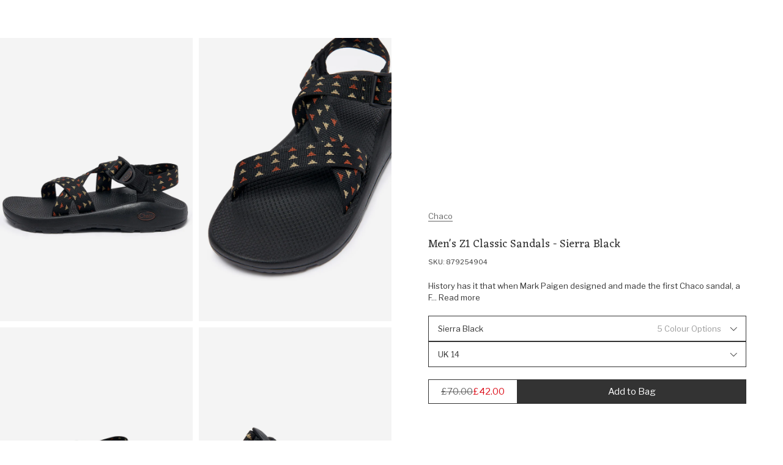

--- FILE ---
content_type: text/html; charset=utf-8
request_url: https://www.outsidersstore.com/products/chaco-mens-z1-classic-sandals-sierra-black
body_size: 57482
content:
<!doctype html>
<html lang="en" data-page-type="product">
  <head>
  
    <meta charset="utf-8">
    <meta http-equiv="X-UA-Compatible" content="IE=edge">
    <meta name="viewport" content="width=device-width,initial-scale=1">
    <meta name="theme-color" content="#fff">

    <link rel="preconnect" href="https://cdn.shopify.com" crossorigin><link rel="canonical" href="https://www.outsidersstore.com/products/chaco-mens-z1-classic-sandals-sierra-black" /><link rel="apple-touch-icon" href="//www.outsidersstore.com/cdn/shop/files/android-chrome-192x192.png?crop=center&height=180&v=1688045397&width=180" sizes="180x180" /><link rel="icon" type="image/png" href="//www.outsidersstore.com/cdn/shop/files/android-chrome-192x192_0c6af845-7cf8-4fba-9f9a-583610929a30.png?crop=center&height=192&v=1688045400&width=192" sizes="192x192" /><link rel="manifest" href="//www.outsidersstore.com/cdn/shop/t/5/assets/site.webmanifest.json?v=37463328066966923971716886563" />

<meta name="apple-mobile-web-app-title" content="Outsiders Store UK" />
<title>Chaco Men&#39;s Z1 Classic Sandals - Sierra Black
&ndash; Outsiders Store UK</title><meta name="description" content="History has it that when Mark Paigen designed and made the first Chaco sandal, a French friend described it as ‘Zee-One’ and so that style became the Z/1. That sandal became an icon, renowned for its durability and comfort, ensuring it a dedicated following. With a reassuring weight, this sandal is deserving of its tit"><meta property="og:site_name" content="Outsiders Store UK">
<meta property="og:url" content="https://www.outsidersstore.com/products/chaco-mens-z1-classic-sandals-sierra-black">
<meta property="og:title" content="Chaco Men&#39;s Z1 Classic Sandals - Sierra Black">
<meta property="og:type" content="product">
<meta property="og:description" content="History has it that when Mark Paigen designed and made the first Chaco sandal, a French friend described it as ‘Zee-One’ and so that style became the Z/1. That sandal became an icon, renowned for its durability and comfort, ensuring it a dedicated following. With a reassuring weight, this sandal is deserving of its tit"><meta property="og:image" content="http://www.outsidersstore.com/cdn/shop/files/879254904_OS.jpg?v=1715262028&width=1027">
  <meta property="og:image:secure_url" content="https://www.outsidersstore.com/cdn/shop/files/879254904_OS.jpg?v=1715262028&width=1027">
  <meta property="og:image:width" content="1027">
  <meta property="og:image:height" content="1500"><meta property="og:price:amount" content="42.00">
  <meta property="og:price:currency" content="GBP"><meta name="twitter:card" content="summary_large_image">
<meta name="twitter:title" content="Chaco Men&#39;s Z1 Classic Sandals - Sierra Black">
<meta name="twitter:description" content="History has it that when Mark Paigen designed and made the first Chaco sandal, a French friend described it as ‘Zee-One’ and so that style became the Z/1. That sandal became an icon, renowned for its durability and comfort, ensuring it a dedicated following. With a reassuring weight, this sandal is deserving of its tit">
<script>
  window.BAO = window.BAO || {}
  window.theme = window.theme || {}

  document.documentElement.classList.remove('util-NoJs')

  window.theme = {
    isDevTheme: false,
    moneyFormat: "£{{amount}}",
    strings: {
      addToCart: "Add to Bag",
      soldOut: "Sold out",
      unavailable: "Unavailable",
      search_url: "/pages/search",
      layout_key: null,
      currency: {
        symbol: "£"
      },
      accessibility: {
        close: "Close",
        navigate_to: "Navigate to: {{ title }}"
      },
      quicksearch: {
        view_all_results: "View all results for {{ term }}",
        view_all: "View all",
        no_results_found: "No results found for {{ term }}",
        headings: {
          popular_searches: "Popular searches",
          recent_searches: "Recent searches",
          suggested_type: "Suggested {{ type }}",
          product_results: "Product results"
        },
      },
      collection_template: {
        filter_title: "Filter by",
        filter_button: "Filter",
        clear_filter: "Clear filter",
        clear_all: "Clear all",
        clear_all_filters: "Clear all filters",
        from: "From",
        to: "To",
        sort: "Sort",
        view_products: "View Products",
        show_less_products_per_row: "Show less products per row",
        show_more_products_per_row: "Show more products per row",
        empty: "No products found",
        empty_with_filters: "No products found, try removing a filter",
        filter_and_sort: "Filter \u0026amp; Sort",
        back_to_top: "Back to top",
        spelling_corrected_results_found_for_html: "\u003cspan\u003eNo results found for '\u003cstrong\u003e{{ original_term }}\u003c\/strong\u003e', showing {{ count }} results for '\u003cstrong\u003e{{ term }}\u003c\/strong\u003e\u003c\/span\u003e'",
        partical_results_found_for_html: "\u003cspan\u003eNo results found for '\u003cstrong\u003e{{ term }}\u003c\/strong\u003e, showing {{ count }} results that partially match instead\u003c\/span\u003e'",
        results_found_for_html: "\u003cspan\u003e{{ count }} Results found for '\u003cstrong\u003e{{ term }}\u003c\/strong\u003e\u003c\/span\u003e'",
        product_count: "Showing {{ product_count }} of {{ count }}",
        loading: "Loading...",
        load_more: "Load more {{ item_type }}",
        products: "products"
      },
      product: {
        colours: "{{ count }} colours",
        percent_off: "{{ percent }}% off",
        price: {
          regular_price: "Regular price"
        },fallbackImage: "\/\/www.outsidersstore.com\/cdn\/shop\/files\/Vector-min.png?v=1694781209\u0026width=860"
}
    }
  }

  
</script>
<style>
  /*
  |--------------------------------------------------------------------------
  | Default styles
  |--------------------------------------------------------------------------
  |
  */
  :where(.drw-Drawer, .drw-Drawers_Backdrop) {
    display: none;
    opacity: 0;
    visibility: hidden;
  }

  :where(.drw-Drawer-fromRight) {
    right: 0;

    transform: translateX(100%);
  }

  :where(.drw-Drawer-fromLeft) {
    left: 0;

    transform: translateX(-100%);
  }
</style>

<link href="//www.outsidersstore.com/cdn/shop/t/5/assets/vendor-sanitize-evergreen.css?v=175379452770529874181686907443" rel="stylesheet" type="text/css" media="all" />
<link href="//www.outsidersstore.com/cdn/shop/t/5/assets/layout.css?v=60906387777387715021686907443" rel="stylesheet" type="text/css" media="all" />

<link rel="stylesheet" href="//www.outsidersstore.com/cdn/shop/t/5/assets/define.css?v=164043077858878255551695041992" />
<link rel="stylesheet" href="//www.outsidersstore.com/cdn/shop/t/5/assets/utils.css?v=179769897041489893401689861281" />

<link rel="stylesheet" href="//www.outsidersstore.com/cdn/shop/t/5/assets/section.css?v=89722821875095535241696589889" />

<link rel="stylesheet" href="//www.outsidersstore.com/cdn/shop/t/5/assets/buttons.css?v=180923799605187515081686907442" />
<link rel="stylesheet" href="//www.outsidersstore.com/cdn/shop/t/5/assets/font-size.css?v=41185308574837919611697127063" />
<link rel="stylesheet" href="//www.outsidersstore.com/cdn/shop/t/5/assets/form.css?v=133488451452830292411697127746" />
<link rel="stylesheet" href="//www.outsidersstore.com/cdn/shop/t/5/assets/quantity-adjuster.css?v=68442763092002142541686907442" />
<link rel="stylesheet" href="//www.outsidersstore.com/cdn/shop/t/5/assets/responsive-image.css?v=177558206388295782271687780453" />
<link rel="stylesheet" href="//www.outsidersstore.com/cdn/shop/t/5/assets/responsive-media.css?v=45781824993339612761702894760" />
<link rel="stylesheet" href="//www.outsidersstore.com/cdn/shop/t/5/assets/rich-text.css?v=71844234762642100821743758855" />
<link rel="stylesheet" href="//www.outsidersstore.com/cdn/shop/t/5/assets/product-card.css?v=112692542334184292301689869227" />
<link rel="stylesheet" href="//www.outsidersstore.com/cdn/shop/t/5/assets/modal-modal.css?v=153769478814995040401690816463" />

<style>
  :where([data-module-drawers-move-me]) {
    display: none;
  }
</style>
<link rel="preconnect" href="https://fonts.googleapis.com">
<link rel="preconnect" href="https://fonts.gstatic.com" crossorigin>
<link href="https://fonts.googleapis.com/css2?family=Eczar&family=Libre+Franklin:ital,wght@0,400;0,500;1,400&display=swap" rel="stylesheet" media="print" onload="this.media='all'">

<link rel="preload" href="https://fonts.gstatic.com/s/eczar/v21/BXR2vF3Pi-DLmxcpJB-qbNTyTMDXHd6mrjgUC2daW2wr.woff2" as="font" crossorigin>
<link rel="preload" href="https://fonts.gstatic.com/s/librefranklin/v13/jizDREVItHgc8qDIbSTKq4XkRiUf2zcZiVbJ.woff2" as="font" crossorigin>

<style>
@font-face {
  font-family: 'Eczar';
  font-style: normal;
  font-weight: 400;
  font-display: swap;
  src: url(https://fonts.gstatic.com/s/eczar/v21/BXR2vF3Pi-DLmxcpJB-qbNTyTMDXHd6mrjgUC2daW2wr.woff2) format('woff2');
  unicode-range: U+0000-00FF, U+0131, U+0152-0153, U+02BB-02BC, U+02C6, U+02DA, U+02DC, U+2000-206F, U+2074, U+20AC, U+2122, U+2191, U+2193, U+2212, U+2215, U+FEFF, U+FFFD;
}
@font-face {
  font-family: 'Libre Franklin';
  font-style: normal;
  font-weight: 400;
  font-display: swap;
  src: url(https://fonts.gstatic.com/s/librefranklin/v13/jizDREVItHgc8qDIbSTKq4XkRiUf2zcZiVbJ.woff2) format('woff2');
  unicode-range: U+0000-00FF, U+0131, U+0152-0153, U+02BB-02BC, U+02C6, U+02DA, U+02DC, U+2000-206F, U+2074, U+20AC, U+2122, U+2191, U+2193, U+2212, U+2215, U+FEFF, U+FFFD;
}
</style>
<script src="//www.outsidersstore.com/cdn/shop/t/5/assets/vendor-custom-element-polyfill.js?v=134874037902232443981695224936" type="module"></script>

<script src="//www.outsidersstore.com/cdn/shop/t/5/assets/bao-carousel.js?v=96509728508373982641686907443" type="module"></script>
<script src="//www.outsidersstore.com/cdn/shop/t/5/assets/bao-cart.js?v=14334282873856843031686907442" type="module"></script>
<script src="//www.outsidersstore.com/cdn/shop/t/5/assets/bao-custom-element.js?v=63561456538777330851686907441" type="module"></script>
<script src="//www.outsidersstore.com/cdn/shop/t/5/assets/bao-cycler.js?v=32508620833446988491686907442" type="module"></script>
<script src="//www.outsidersstore.com/cdn/shop/t/5/assets/bao-details-disclosure.js?v=14808540802926444661686907442" type="module"></script>
<script src="//www.outsidersstore.com/cdn/shop/t/5/assets/bao-event-bus.js?v=148988854989621118321686907444" type="module"></script>
<script src="//www.outsidersstore.com/cdn/shop/t/5/assets/bao-events.js?v=68890959169409560521686907443" type="module"></script>
<script src="//www.outsidersstore.com/cdn/shop/t/5/assets/bao-listeners.js?v=27835213045578010321686907441" type="module"></script>
<script src="//www.outsidersstore.com/cdn/shop/t/5/assets/bao-media.js?v=35246148108417170541686907442" type="module"></script>
<script src="//www.outsidersstore.com/cdn/shop/t/5/assets/bao-reactive-state.js?v=27486183122535752501686907444" type="module"></script>
<script src="//www.outsidersstore.com/cdn/shop/t/5/assets/bao-section-renderer.js?v=54197941805474716301686907443" type="module"></script>
<script src="//www.outsidersstore.com/cdn/shop/t/5/assets/bao-utils.js?v=61905495349609185371689954806" type="module"></script>

<script src="//www.outsidersstore.com/cdn/shop/t/5/assets/bao-global.js?v=118882596941211508481686907442" type="module"></script>

<script src="//www.outsidersstore.com/cdn/shop/t/5/assets/cart-count.js?v=74043296123475562081690802564" type="module"></script>
<script src="//www.outsidersstore.com/cdn/shop/t/5/assets/grab-scroll.js?v=42316357573476012571694784909" type="module"></script>
<script src="//www.outsidersstore.com/cdn/shop/t/5/assets/lazy-video.js?v=165639483741798415551702894760" type="module"></script>
<script src="//www.outsidersstore.com/cdn/shop/t/5/assets/product-form.js?v=115674422928986965201689854426" type="module"></script>
<script src="//www.outsidersstore.com/cdn/shop/t/5/assets/quantity-adjuster.js?v=52166484210010411851686907442" type="module"></script>
<script src="//www.outsidersstore.com/cdn/shop/t/5/assets/section-async.js?v=177864649796485597781689954753" type="module"></script>
<script src="//www.outsidersstore.com/cdn/shop/t/5/assets/site-modal.js?v=16150056811185427251689944865" type="module"></script>

<script>
  window.routes = {
    cartAddUrl: '/cart/add',
    cartChangeUrl: '/cart/change',
    cartUpdateUrl: '/cart/update',
  }
</script>

<script>
  window.addEventListener('load', () => {
    const hiddenUntilLoaded = Array.from(document.querySelectorAll('.util-HideUntilLoaded'))

    hiddenUntilLoaded.forEach(el => el.classList.remove('util-HideUntilLoaded'))
  })

  window.addEventListener('resize', measureInnerHeight)
  measureInnerHeight()

  function measureInnerHeight () {
    document.documentElement.style.setProperty('--InnerHeight', `${window.innerHeight}px`)
  }
</script><div id="svg-template" style="display: none"><svg id="icon-account" aria-hidden="true" focusable="false" role="presentation" xmlns="http://www.w3.org/2000/svg" fill="none" viewBox="0 0 14.48 16"><path d="M7.22602 8.79615L7.23809 8.79644L7.25017 8.79615C8.39601 8.76848 9.37512 8.37917 10.152 7.61593C10.9294 6.85216 11.3286 5.88625 11.357 4.75325L11.3573 4.74074L11.357 4.72823C11.3286 3.59524 10.9294 2.62932 10.152 1.86555L9.80159 2.22222L10.152 1.86555C9.37512 1.10231 8.39601 0.713002 7.25017 0.685331L7.23809 0.685039L7.22602 0.685331C6.08018 0.713002 5.10107 1.10231 4.32419 1.86555C3.54678 2.62932 3.14755 3.59524 3.1192 4.72824L3.11889 4.74074L3.1192 4.75325C3.14755 5.88625 3.54678 6.85216 4.32419 7.61593C5.10107 8.37917 6.08018 8.76848 7.22602 8.79615ZM13.7698 13.6296H13.77L13.7697 13.6173C13.7542 12.9906 13.5308 12.4444 13.0925 12.0137C12.6546 11.5835 12.1027 11.367 11.4722 11.352L11.4722 11.3519H11.4603H3.01587V11.3517L3.00399 11.352C2.37346 11.367 1.82156 11.5835 1.38372 12.0137C0.94534 12.4444 0.721938 12.9906 0.706501 13.6173L0.706349 13.6173V13.6296V15.4074C0.706349 15.4389 0.701355 15.4539 0.699386 15.4589C0.697774 15.4629 0.695194 15.4682 0.686446 15.4768L0.685877 15.4774C0.677182 15.4859 0.662925 15.5 0.603175 15.5C0.543424 15.5 0.529167 15.4859 0.520472 15.4774L0.519903 15.4768C0.511155 15.4682 0.508575 15.4629 0.506963 15.4589C0.504994 15.4539 0.5 15.4389 0.5 15.4074V13.6374C0.523147 12.9217 0.77052 12.3516 1.23647 11.8939C1.70303 11.4355 2.28739 11.1896 3.0234 11.1667H11.4528C12.1888 11.1896 12.7732 11.4355 13.2397 11.8939C13.7057 12.3516 13.953 12.9217 13.9762 13.6374V15.4074C13.9762 15.4389 13.9712 15.4539 13.9692 15.4589C13.9676 15.4629 13.965 15.4682 13.9563 15.4768L13.9557 15.4774C13.947 15.4859 13.9328 15.5 13.873 15.5C13.8133 15.5 13.799 15.4859 13.7903 15.4774L13.7897 15.4768C13.781 15.4682 13.7784 15.4629 13.7768 15.4589C13.7748 15.4539 13.7698 15.4389 13.7698 15.4074V13.6296ZM10.2992 7.73578C9.49514 8.52576 8.48618 8.94463 7.23809 8.98128C5.99001 8.94463 4.98104 8.52576 4.17695 7.73578C3.37354 6.94647 2.95016 5.95937 2.91291 4.74074C2.95016 3.52211 3.37354 2.53502 4.17695 1.74571C4.98104 0.955718 5.99001 0.536852 7.23809 0.500199C8.48618 0.536852 9.49514 0.955718 10.2992 1.74571C11.1026 2.53502 11.526 3.52211 11.5633 4.74074C11.526 5.95937 11.1026 6.94647 10.2992 7.73578Z" fill="currentColor" stroke="currentColor"></path></svg>
<svg id="icon-arrow-up" aria-hidden="true" focusable="false" role="presentation" viewBox="0 0 12 7" fill="none" xmlns="http://www.w3.org/2000/svg"><path fill-rule="evenodd" clip-rule="evenodd" d="M1.233 6.94406L0.525902 6.23696L6.23304 0.529846L11.9402 6.23696L11.233 6.94406L6.23304 1.94406L1.233 6.94406Z" fill="currentColor"/></svg>
<svg id="icon-arrow-right" aria-hidden="true" focusable="false" role="presentation" fill="none" xmlns="http://www.w3.org/2000/svg" viewBox="0.5 0.47 6.42 11.47"><path fill-rule="evenodd" clip-rule="evenodd" d="M0.853553 10.8534L0.5 11.207L1.20711 11.9141L1.56066 11.5605L6.20711 6.91406L6.56066 6.56051L6.91421 6.20696L6.56066 5.8534L6.20711 5.49985L1.56066 0.853403L1.20711 0.499849L0.5 1.20696L0.853553 1.56051L5.5 6.20696L0.853553 10.8534Z" fill="currentColor"></path></svg>
<svg id="icon-arrow-down" aria-hidden="true" focusable="false" role="presentation" viewBox="0 0 12 7" fill="none" xmlns="http://www.w3.org/2000/svg"><path fill-rule="evenodd" clip-rule="evenodd" d="M11.2331 0.529851L11.9402 1.23695L6.23302 6.94406L0.525904 1.23695L1.23302 0.529851L6.23302 5.52985L11.2331 0.529851Z" fill="currentColor"/></svg>
<svg id="icon-arrow-left" aria-hidden="true" focusable="false" role="presentation" fill="none" xmlns="http://www.w3.org/2000/svg" viewBox="-0.03 0.47 6.47 11.47"><path fill-rule="evenodd" clip-rule="evenodd" d="M6.06051 10.8534L6.41406 11.207L5.70696 11.9141L5.3534 11.5605L0.706957 6.91406L0.353403 6.56051L-0.000150908 6.20696L0.353403 5.8534L0.706956 5.49985L5.3534 0.853403L5.70696 0.499849L6.41406 1.20696L6.06051 1.56051L1.41406 6.20696L6.06051 10.8534Z" fill="currentColor"></path></svg>
<svg id="icon-burger-menu" aria-hidden="true" focusable="false" role="presentation" xmlns="http://www.w3.org/2000/svg" fill="none" viewBox="0 0 16 15.3"><path fill-rule="evenodd" clip-rule="evenodd" d="M16 1.3H0V0H16V1.3ZM16 8.3H0V7H16V8.3ZM0 15.3H16V14H0V15.3Z" fill="currentColor"></path></svg>
<svg id="icon-cart" aria-hidden="true" focusable="false" role="presentation" viewBox="0 0 16 17" fill="none" xmlns="http://www.w3.org/2000/svg"><path d="M2.19308 4.85714L2.19308 15.7857L14.4364 15.7857L14.4364 4.85714L2.19308 4.85714ZM1.58091 3.64285L15.0486 3.64286C15.2274 3.64286 15.3741 3.69972 15.4888 3.81346C15.6034 3.9272 15.6608 4.07271 15.6608 4.25L15.6608 16.3929C15.6608 16.5701 15.6034 16.7157 15.4887 16.8294C15.3741 16.9431 15.2274 17 15.0486 17L1.58091 17C1.40216 17 1.25544 16.9431 1.14076 16.8294C1.02608 16.7157 0.968746 16.5701 0.968746 16.3929L0.968747 4.24999C0.968747 4.07271 1.02609 3.9272 1.14077 3.81346C1.25545 3.69972 1.40216 3.64285 1.58091 3.64285ZM10.8246 4.675L10.7634 3.64285C10.7508 2.95961 10.5116 2.38728 10.046 1.92585C9.58031 1.46442 9.00324 1.22723 8.31476 1.21428C7.62587 1.22683 7.04879 1.46402 6.58355 1.92585C6.1183 2.38769 5.87915 2.96002 5.86609 3.64285L5.86609 4.67499L4.64175 4.85714L4.64175 3.64285C4.66746 2.60545 5.02456 1.74533 5.71304 1.0625C6.40153 0.379662 7.26877 0.0254954 8.31476 -4.45691e-06C9.36075 0.0254957 10.228 0.379662 10.9165 1.0625C11.605 1.74533 11.9621 2.60545 11.9878 3.64285L11.9878 4.85714L10.8246 4.675Z" fill="currentColor"/></svg>
<svg id="icon-checkmark" aria-hidden="true" focusable="false" role="presentation" fill="none" xmlns="http://www.w3.org/2000/svg" viewBox="-1.5 -2 13 12.5"><path d="M1 5L4 8L9 0.5" stroke="currentColor"></path></svg>
<svg id="icon-close" aria-hidden="true" focusable="false" role="presentation" fill="none" xmlns="http://www.w3.org/2000/svg" viewBox="0 -0.03 12.57 12.6"><path fill-rule="evenodd" clip-rule="evenodd" d="M0.765686 0.0585786C0.687581 -0.0195262 0.560948 -0.0195262 0.482843 0.0585786L0.0585788 0.482843C-0.0195261 0.560948 -0.019526 0.687581 0.0585788 0.765685L5.43296 6.14007C5.51107 6.21817 5.51107 6.34481 5.43296 6.42291L0.0592478 11.7966C-0.0188571 11.8747 -0.018857 12.0014 0.0592478 12.0795L0.483512 12.5037C0.561617 12.5818 0.68825 12.5818 0.766355 12.5037L6.14007 7.13002C6.21817 7.05191 6.34481 7.05191 6.42291 7.13002L11.7966 12.5037C11.8747 12.5818 12.0013 12.5818 12.0794 12.5037L12.5037 12.0794C12.5818 12.0013 12.5818 11.8747 12.5037 11.7966L7.13002 6.42291C7.05191 6.34481 7.05191 6.21817 7.13002 6.14007L12.5043 0.765761C12.5824 0.687656 12.5824 0.561023 12.5043 0.482918L12.0801 0.0586542C12.002 -0.0194507 11.8753 -0.0194508 11.7972 0.058654L6.42291 5.43296C6.34481 5.51107 6.21817 5.51107 6.14007 5.43296L0.765686 0.0585786Z" fill="currentColor"></path></svg>
<svg id="icon-logo" aria-hidden="true" focusable="false" role="presentation" xmlns="http://www.w3.org/2000/svg" fill="none" viewBox="0.45 0 145.1 17.21">
  <path d="M4.85776 3.44673C4.2334 3.92018 3.73849 4.68381 3.35779 5.73763C2.97708 6.79144 2.78673 7.92161 2.78673 9.12051C2.78673 11.0678 3.25119 12.6332 4.17249 13.8168C5.09379 15.0005 6.3425 15.5961 7.90338 15.5961C8.4592 15.5961 9.04549 15.5197 9.65461 15.367C10.3703 14.9088 10.9414 14.1681 11.383 13.1296C11.8246 12.0987 12.0378 10.9303 12.0378 9.63978C12.0378 7.69252 11.581 6.1118 10.6597 4.88999C9.74598 3.66818 8.53534 3.05728 7.03537 3.05728C6.33488 3.05728 5.61155 3.1871 4.85014 3.44673M7.30187 1.4842C9.36528 1.4842 11.0556 2.23256 12.3804 3.73691C13.7053 5.24126 14.3677 7.17325 14.3677 9.52524C14.3677 11.8772 13.7205 13.6718 12.4337 15.0845C11.147 16.4972 9.49471 17.2074 7.47699 17.2074C5.45927 17.2074 3.7461 16.4819 2.42887 15.0387C1.11164 13.5954 0.449219 11.7245 0.449219 9.4336C0.449219 7.14271 1.09641 5.18017 2.38319 3.69873C3.66996 2.21728 5.30698 1.47656 7.29425 1.47656" fill="currentColor"/>
  <path d="M27.3528 16.0429L25.0533 17.089C24.8097 17.0585 24.5127 16.8676 24.1549 16.5163C23.797 16.1651 23.5534 15.7909 23.4163 15.4014C22.6625 15.8901 21.8554 16.2872 21.0103 16.608C20.1651 16.9287 19.5027 17.089 19.0306 17.089C18.2007 16.9058 17.5307 16.4171 17.0281 15.6076C16.7845 15.2563 16.655 14.5691 16.6398 13.5305V7.35275L14.9343 7.4902L14.6602 6.42111C15.6728 5.97821 16.7083 5.74912 17.7515 5.71094L18.6575 6.51275V13.3702C18.7032 14.676 19.2057 15.3327 20.1575 15.3327C20.9874 15.3327 22.0534 14.9356 23.3402 14.1491V7.35275L21.6346 7.4902L21.3605 6.42111C22.3732 5.97821 23.4087 5.74912 24.4518 5.71094L25.3579 6.51275V14.7829C25.3579 15.0883 25.5559 15.2411 25.9518 15.2411C26.1802 15.2411 26.5305 15.1723 26.9949 15.0349L27.3376 16.0352L27.3528 16.0429Z" fill="currentColor"/>
  <path d="M31.2619 15.2063C31.7035 15.2063 32.3964 15.0307 33.3557 14.6794L33.7441 15.7256L30.7898 17.0925C30.2721 17.123 29.7619 16.9321 29.2518 16.5121C28.7416 16.0921 28.4904 15.6416 28.4904 15.1529V7.79146L27.0818 7.81437L26.9219 6.72238C27.4092 6.50856 27.9422 6.33293 28.5361 6.19547L29.4421 3.32422H30.5081V6.08093H33.6908L33.7821 6.74529L32.7162 7.83728H30.5081V13.9692C30.5081 14.4427 30.5614 14.7634 30.668 14.9391C30.7746 15.1147 30.9725 15.1987 31.2619 15.1987" fill="currentColor"/>
  <path d="M36.743 8.32079C36.743 8.80952 36.941 9.19134 37.3369 9.48151C37.7329 9.7717 38.3344 10.1001 39.1567 10.459L40.4968 11.0775C41.7988 11.7571 42.4536 12.704 42.4536 13.9029C42.4536 14.8728 42.0881 15.6669 41.3648 16.2855C40.6338 16.904 39.6973 17.2095 38.5476 17.2095C37.2912 17.2095 35.9512 16.8124 34.5273 16.0258L35.3649 14.0175C36.7887 14.9873 38.2887 15.5829 39.8648 15.7967C40.276 15.4302 40.4815 14.9949 40.4815 14.4757C40.4815 13.9564 40.2912 13.544 39.9105 13.2233C39.5298 12.9026 38.7836 12.4979 37.6719 12.0015C36.5603 11.5051 35.8065 11.0317 35.4258 10.5659C35.0375 10.1001 34.8471 9.54261 34.8471 8.89352C34.8471 7.93898 35.2507 7.15244 36.0654 6.54153C36.8801 5.93826 37.908 5.63281 39.1719 5.63281C40.2303 5.63281 41.2049 5.8619 42.0805 6.31244C42.1262 7.41971 41.9967 8.40479 41.6922 9.25243H40.4663L40.3064 7.49607C39.5526 7.16008 38.7531 6.99208 37.9232 6.99208L37.4892 7.01499C37.0019 7.32044 36.7583 7.74807 36.7583 8.31316" fill="currentColor"/>
  <path d="M46.3724 3.6941C45.6262 3.37337 45.0475 2.91519 44.6211 2.32719C45.0171 1.51011 45.4739 0.929748 46.0069 0.59375C46.6921 0.868657 47.2556 1.32684 47.7124 1.96065C47.4688 2.66319 47.0196 3.23592 46.3724 3.6941ZM47.2784 15.2937C48.0322 15.3853 48.5804 15.5075 48.9155 15.6602L48.7784 16.7522H43.6389L43.5247 15.9962C43.8902 15.8129 44.4612 15.5991 45.2531 15.3548V7.35189L43.5475 7.48934L43.2734 6.42026C44.2861 5.97735 45.3216 5.74826 46.3647 5.71772L47.2708 6.5119V15.286L47.2784 15.2937Z" fill="currentColor"/>
  <path d="M51.0421 11.1948C51.0421 12.3479 51.3238 13.3101 51.8949 14.0814C52.4659 14.8526 53.2121 15.2344 54.1334 15.2344C54.8415 15.2344 55.641 14.9672 56.5166 14.4403V8.10213C55.6562 7.43013 54.6816 7.10177 53.608 7.10177L52.6563 7.19341C51.5827 8.14795 51.0421 9.49194 51.0421 11.2025M60.5216 16.0592L58.2221 17.1053C57.9785 17.0748 57.6815 16.8915 57.3237 16.5479C56.9658 16.2043 56.7222 15.8377 56.5851 15.4406L54.1106 17.1053C52.6106 17.1206 51.3695 16.5784 50.3873 15.4864C49.4051 14.3945 48.9102 13.0505 48.9102 11.4545C48.9102 9.85848 49.466 8.40758 50.5776 7.28504C51.6893 6.16251 53.0446 5.59742 54.6359 5.59742C55.2907 5.59742 55.9151 5.71196 56.5242 5.94105V1.64181L54.8187 1.77926L54.5446 0.710177C55.5572 0.267271 56.5927 0.0381816 57.6359 0L58.5419 0.824722V14.7992C58.5419 15.1046 58.7399 15.2574 59.1358 15.2574C59.3643 15.2574 59.7145 15.1886 60.179 15.0512L60.5216 16.0515V16.0592Z" fill="currentColor"/>
  <path d="M64.4095 7.01836C63.5491 7.47654 62.9628 8.32417 62.6582 9.56889L67.6378 9.3398C67.4855 8.61435 67.1124 8.02636 66.5109 7.58345C65.9094 7.14054 65.2089 6.94964 64.4095 7.01073M62.4755 10.7678C62.4755 12.2721 62.8181 13.41 63.511 14.1889C64.2039 14.9678 65.0947 15.3496 66.2064 15.3496C67.0211 15.3496 67.9957 15.0976 69.1149 14.6012L69.4576 15.5787L65.9094 17.083C64.2419 17.083 62.8943 16.5714 61.874 15.5405C60.8537 14.5172 60.3359 13.1961 60.3359 11.5849C60.3359 9.97362 60.8385 8.53799 61.8511 7.36963C62.8562 6.20128 64.0897 5.61328 65.5439 5.61328C66.3358 5.61328 67.0439 5.78892 67.6683 6.14019C68.3002 6.49146 68.7799 6.96491 69.1226 7.57581C69.4652 8.18672 69.6251 8.85872 69.6099 9.60707L68.3155 10.8823L62.4755 10.7678Z" fill="currentColor"/>
  <path d="M78.9217 6.19984C78.9826 7.32238 78.8455 8.55182 78.5105 9.89581H77.2847L77.0334 7.3911C75.8075 8.07837 74.7644 8.97946 73.9193 10.102V15.2489C75.0233 15.3252 75.8075 15.4627 76.2644 15.6612L76.1273 16.7532H70.3559L70.2417 15.9972L71.9015 15.3863V7.36056L70.196 7.49801L69.9219 6.42893C70.9345 5.98602 71.9701 5.7493 73.0132 5.71875L73.9193 6.52056V8.59764L76.3101 6.04711C76.7517 5.86384 77.1476 5.7722 77.5131 5.7722C78.0004 5.7722 78.4648 5.91729 78.9217 6.20747" fill="currentColor"/>
  <path d="M81.5673 8.32079C81.5673 8.80952 81.7652 9.19134 82.1611 9.48151C82.5571 9.7717 83.1586 10.1001 83.9809 10.459L85.321 11.0775C86.623 11.7571 87.2778 12.704 87.2778 13.9029C87.2778 14.8728 86.9123 15.6669 86.189 16.2855C85.458 16.904 84.5215 17.2095 83.3718 17.2095C82.1155 17.2095 80.7754 16.8124 79.3516 16.0258L80.1891 14.0175C81.6129 14.9873 83.1129 15.5829 84.689 15.7967C85.1002 15.4302 85.3058 14.9949 85.3058 14.4757C85.3058 13.9564 85.1154 13.544 84.7347 13.2233C84.354 12.9026 83.6078 12.4979 82.4962 12.0015C81.3845 11.5051 80.6307 11.0317 80.25 10.5659C79.8617 10.1001 79.6714 9.54261 79.6714 8.89352C79.6714 7.93898 80.0749 7.15244 80.8896 6.54153C81.7043 5.93826 82.7322 5.63281 83.9961 5.63281C85.0545 5.63281 86.0291 5.8619 86.9047 6.31244C86.9504 7.41971 86.821 8.40479 86.5164 9.25243H85.2905L85.1306 7.49607C84.3768 7.16008 83.5774 6.99208 82.7474 6.99208L82.3134 7.01499C81.8261 7.32044 81.5825 7.74807 81.5825 8.31316" fill="currentColor"/>
  <path d="M94.4774 8.3247C94.4774 8.81343 94.6754 9.19524 95.0713 9.48542C95.4672 9.7756 96.0687 10.104 96.8911 10.4629L98.2311 11.0814C99.5331 11.761 100.188 12.7079 100.188 13.9068C100.188 14.8767 99.8225 15.6708 99.0991 16.2894C98.3758 16.9079 97.4317 17.2134 96.2819 17.2134C95.0256 17.2134 93.6855 16.8163 92.2617 16.0297L93.0993 14.0214C94.5231 14.9912 96.0231 15.5868 97.5992 15.8007C98.0103 15.4341 98.2159 14.9988 98.2159 14.4796C98.2159 13.9603 98.0256 13.5479 97.6449 13.2272C97.2642 12.9065 96.518 12.5018 95.4063 12.0054C94.2947 11.509 93.5409 11.0356 93.1602 10.5698C92.7719 10.104 92.5815 9.54651 92.5815 8.89742C92.5815 7.94289 92.9851 7.15635 93.7998 6.54544C94.6068 5.94217 95.6424 5.63672 96.8987 5.63672C97.957 5.63672 98.9316 5.86581 99.8072 6.31635C99.8529 7.42362 99.7235 8.4087 99.4189 9.25633H98.1931L98.0332 7.49998C97.2718 7.16398 96.4799 6.99598 95.65 6.99598L95.216 7.01889C94.7287 7.32434 94.485 7.75198 94.485 8.31707" fill="currentColor"/>
  <path d="M105.481 15.2024C105.922 15.2024 106.615 15.0268 107.575 14.6755L107.963 15.7217L105.009 17.0886C104.491 17.1191 103.981 16.9282 103.478 16.5082C102.968 16.0882 102.717 15.6377 102.717 15.149V7.78756L101.308 7.81047L101.148 6.71847C101.636 6.50466 102.169 6.32902 102.763 6.19157L103.669 3.32031H104.735V6.07702H107.917L108.009 6.74138L106.943 7.83337H104.742V13.9653C104.742 14.4388 104.796 14.7595 104.902 14.9351C105.009 15.1108 105.207 15.1948 105.496 15.1948" fill="currentColor"/>
  <path d="M114.935 15.5677C115.918 14.9109 116.413 13.6433 116.413 11.7571C116.413 10.4055 116.161 9.28297 115.659 8.38189C115.156 7.48844 114.395 7.03789 113.367 7.03789C112.682 7.03789 112.111 7.20589 111.639 7.54189C110.923 8.39716 110.573 9.58842 110.573 11.1233C110.573 12.4291 110.847 13.5211 111.402 14.4069C111.958 15.2851 112.765 15.728 113.847 15.728C114.197 15.728 114.555 15.6746 114.935 15.5677ZM108.41 11.3753C108.41 9.67242 108.89 8.29025 109.857 7.2288C110.816 6.16735 112.05 5.63281 113.55 5.63281C115.05 5.63281 116.237 6.18263 117.166 7.27462C118.088 8.36661 118.552 9.77933 118.552 11.5128C118.552 13.2462 118.095 14.6055 117.189 15.6517C116.283 16.6902 115.08 17.2095 113.595 17.2095C112.111 17.2095 110.854 16.6596 109.88 15.5677C108.905 14.4757 108.418 13.0782 108.418 11.3753" fill="currentColor"/>
  <path d="M127.742 6.19984C127.803 7.32238 127.666 8.55182 127.331 9.89581H126.105L125.854 7.3911C124.628 8.07837 123.592 8.97946 122.74 10.102V15.2489C123.844 15.3252 124.628 15.4627 125.085 15.6612L124.948 16.7532H119.176L119.062 15.9972L120.722 15.3863V7.36056L119.016 7.49801L118.742 6.42893C119.755 5.98602 120.79 5.7493 121.833 5.71875L122.74 6.52056V8.59764L125.13 6.04711C125.572 5.86384 125.968 5.7722 126.333 5.7722C126.821 5.7722 127.293 5.91729 127.742 6.20747" fill="currentColor"/>
  <path d="M132.077 7.01836C131.217 7.47654 130.631 8.32417 130.326 9.56889L135.306 9.3398C135.153 8.61435 134.78 8.02636 134.179 7.58345C133.577 7.14054 132.877 6.94964 132.077 7.01073M130.143 10.7678C130.143 12.2721 130.486 13.41 131.179 14.1889C131.872 14.9678 132.763 15.3496 133.874 15.3496C134.689 15.3496 135.664 15.0976 136.783 14.6012L137.126 15.5787L133.577 17.083C131.91 17.083 130.562 16.5714 129.542 15.5405C128.522 14.5172 128.004 13.1961 128.004 11.5849C128.004 9.97362 128.506 8.53799 129.519 7.36963C130.524 6.20128 131.758 5.61328 133.212 5.61328C134.004 5.61328 134.712 5.78892 135.336 6.14019C135.968 6.49146 136.448 6.96491 136.791 7.57581C137.133 8.18672 137.293 8.85872 137.278 9.60707L135.983 10.8823L130.143 10.7678Z" fill="currentColor"/>
  <path d="M145.549 1.6875V5.43693H144.765V3.6424L144.841 2.64968H144.826L144.727 2.95513L143.798 5.43693H143.227L142.283 2.95513L142.184 2.64968H142.176L142.252 3.6424V5.43693H141.468V1.6875H142.466L143.235 3.73403L143.494 4.45948H143.516L143.768 3.73403L144.552 1.6875H145.534H145.549ZM140.768 2.29841H139.633V5.43693H138.841V2.30604H137.699V1.69514H140.775V2.30604L140.768 2.29841Z" fill="currentColor"/>
</svg>
<svg id="icon-long-arrow-right" focusable="false" role="presentation" aria-hidden="true" xmlns="http://www.w3.org/2000/svg" fill="none" viewBox="0.5 0.5 31.2 11"><path d="M30 6L0.999999 6" stroke="currentColor" stroke-linecap="square" stroke-linejoin="round"></path><path d="M26.2031 1L31.2031 6" stroke="currentColor" stroke-linecap="square" stroke-linejoin="round"></path><path d="M31.2031 6L26.2031 11" stroke="currentColor" stroke-linecap="square" stroke-linejoin="round"></path></svg>
<svg id="icon-long-arrow-left" focusable="false" role="presentation" aria-hidden="true" viewBox="0 0 32 12" fill="none" xmlns="http://www.w3.org/2000/svg"><path d="M2.20312 6L31.2031 6" stroke="currentColor" stroke-linecap="square" stroke-linejoin="round"/><path d="M6 1L1 6" stroke="currentColor" stroke-linecap="square" stroke-linejoin="round"/><path d="M1 6L6 11" stroke="currentColor" stroke-linecap="square" stroke-linejoin="round"/></svg>
<svg id="icon-minus" aria-hidden="true" focusable="false" role="presentation" fill="none" xmlns="http://www.w3.org/2000/svg" viewBox="-0.03 0 11.03 1"><path d="M10.8 4.6334e-07C10.9105 4.68168e-07 11 0.0895435 11 0.2L11 0.8C11 0.910457 10.9105 1 10.8 1L0.2 1C0.0895428 1 -3.97974e-08 0.910457 -3.49692e-08 0.8L-8.74229e-09 0.2C-3.91406e-09 0.089543 0.089543 -4.82802e-09 0.2 0L10.8 4.6334e-07Z" fill="currentColor"></path></svg>
<svg id="icon-plus" aria-hidden="true" focusable="false" role="presentation" fill="none" xmlns="http://www.w3.org/2000/svg" viewBox="0 0 11 11"><path fill-rule="evenodd" clip-rule="evenodd" d="M6 0.2C6 0.089543 5.91046 0 5.8 0H5.2C5.08954 0 5 0.0895429 5 0.2V4.8C5 4.91046 4.91046 5 4.8 5H0.2C0.089543 5 0 5.08954 0 5.2V5.8C0 5.91046 0.0895429 6 0.2 6H4.8C4.91046 6 5 6.08954 5 6.2V10.8C5 10.9105 5.08954 11 5.2 11H5.8C5.91046 11 6 10.9105 6 10.8V6.2C6 6.08954 6.08954 6 6.2 6H10.8C10.9105 6 11 5.91046 11 5.8V5.2C11 5.08954 10.9105 5 10.8 5H6.2C6.08954 5 6 4.91046 6 4.8V0.2Z" fill="currentColor"></path></svg>
<svg id="icon-search" aria-hidden="true" focusable="false" role="presentation" viewBox="0 0 15 15" fill="none" xmlns="http://www.w3.org/2000/svg"><path fill-rule="evenodd" clip-rule="evenodd" d="M7.63425 12.3762C10.7433 12.3762 13.2637 9.85754 13.2637 6.75064C13.2637 3.64374 10.7433 1.1251 7.63425 1.1251C4.52519 1.1251 2.0048 3.64374 2.0048 6.75064C2.0048 9.85754 4.52519 12.3762 7.63425 12.3762ZM7.63425 13.5013C11.3651 13.5013 14.3896 10.4789 14.3896 6.75064C14.3896 3.02236 11.3651 -4.45519e-06 7.63425 -4.45519e-06C3.90338 -4.45519e-06 0.87891 3.02236 0.87891 6.75064C0.87891 10.4789 3.90338 13.5013 7.63425 13.5013Z" fill="currentColor"/><path fill-rule="evenodd" clip-rule="evenodd" d="M11.7933 11.6009C12.0132 11.3812 12.3696 11.3812 12.5895 11.6009L14.7957 13.8056C15.0156 14.0253 15.0156 14.3815 14.7957 14.6012C14.5759 14.8209 14.2194 14.8209 13.9996 14.6012L11.7933 12.3965C11.5735 12.1768 11.5735 11.8206 11.7933 11.6009Z" fill="currentColor"/></svg>
<svg id="icon-share" aria-hidden="true" focusable="false" role="presentation" xmlns="http://www.w3.org/2000/svg" fill="currentColor" viewBox="0 0 12 14"><path d="M10 9.723c-.507 0-.96.2-1.307.513L3.94 7.469c.033-.153.06-.306.06-.466 0-.16-.027-.314-.06-.467l4.7-2.74A1.997 1.997 0 0 0 12 2.336c0-1.107-.893-2-2-2s-2 .893-2 2c0 .16.027.313.06.467l-4.7 2.74A1.997 1.997 0 0 0 0 7.003a1.997 1.997 0 0 0 3.36 1.46l4.747 2.773a1.88 1.88 0 0 0-.054.433c0 1.074.874 1.947 1.947 1.947a1.949 1.949 0 0 0 1.947-1.947A1.949 1.949 0 0 0 10 9.723Zm0-8.054c.367 0 .667.3.667.667 0 .367-.3.667-.667.667a.669.669 0 0 1-.667-.667c0-.367.3-.667.667-.667Zm-8 6a.669.669 0 0 1-.667-.666c0-.367.3-.667.667-.667.367 0 .667.3.667.667 0 .366-.3.666-.667.666Zm8 4.68a.669.669 0 0 1-.667-.666c0-.367.3-.667.667-.667.367 0 .667.3.667.667 0 .366-.3.666-.667.666Z"/></svg>
<svg id="icon-wishlist" aria-hidden="true" focusable="false" role="presentation" xmlns="http://www.w3.org/2000/svg" fill="none" viewBox="0 0 16.5 14.75"><path d="M1.81188 7.52432L1.81176 7.52419C1.08485 6.71704 0.6 5.73829 0.6 4.64286C0.6 2.41239 2.41652 0.6 4.66304 0.6C5.92065 0.6 7.04351 1.1683 7.78928 2.06222C7.90328 2.19887 8.07205 2.27786 8.25 2.27786C8.42795 2.27786 8.59672 2.19887 8.71072 2.06222C9.45649 1.1683 10.5794 0.6 11.837 0.6C14.0835 0.6 15.9 2.41239 15.9 4.64286C15.9 5.73829 15.4151 6.71704 14.6882 7.52419L14.6881 7.52432C13.8724 8.43062 12.1616 10.189 10.6445 11.7307C9.88818 12.4993 9.18332 13.2108 8.66751 13.7301C8.50918 13.8895 8.36869 14.0307 8.25 14.15C8.13131 14.0307 7.99081 13.8895 7.83249 13.7301C7.31668 13.2108 6.61182 12.4993 5.85545 11.7307C4.33842 10.189 2.62758 8.43062 1.81188 7.52432Z" stroke="currentColor" stroke-width="1.2" stroke-linecap="round" stroke-linejoin="round"></path></svg>
<svg id="icon-sound-on" aria-hidden="true" focusable="false" role="presentation" fill="none" xmlns="http://www.w3.org/2000/svg" viewBox="0 0 18 21"><path fill-rule="evenodd" clip-rule="evenodd" d="M10.4146 0.935566C10.6014 1.01296 10.7233 1.19527 10.7233 1.39751V20.0338C10.7233 20.236 10.6014 20.4183 10.4146 20.4957C10.2278 20.5731 10.0127 20.5303 9.86971 20.3873L3.53398 14.0516H0.5C0.223858 14.0516 0 13.8277 0 13.5516V7.87968C0 7.60354 0.223858 7.37968 0.5 7.37968H3.53398L9.86971 1.04395C10.0127 0.900954 10.2278 0.858176 10.4146 0.935566ZM3.74109 7.87968V8.37968H1V13.0516H3.74109C3.8737 13.0516 4.00087 13.1043 4.09464 13.198L9.72327 18.8267V2.60461L4.09464 8.23324L3.74109 7.87968ZM14.5747 6.06501C14.77 5.86975 15.0866 5.86975 15.2818 6.06501C17.8464 8.62954 17.8463 12.8014 15.2819 15.3666C15.0867 15.5619 14.7701 15.562 14.5748 15.3667C14.3795 15.1715 14.3794 14.8549 14.5747 14.6596C16.7487 12.4848 16.7487 8.94606 14.5747 6.77212C14.3795 6.57686 14.3795 6.26027 14.5747 6.06501ZM12.99 8.35682C12.7948 8.16155 12.4782 8.16155 12.2829 8.35682C12.0877 8.55208 12.0877 8.86866 12.2829 9.06392C13.1937 9.97468 13.1937 11.4569 12.2829 12.3677C12.0877 12.5629 12.0877 12.8795 12.2829 13.0748C12.4782 13.27 12.7948 13.27 12.99 13.0748C14.2913 11.7735 14.2913 9.6581 12.99 8.35682Z" fill="currentColor"/></svg><svg id="icon-sound-off" aria-hidden="true" focusable="false" role="presentation" fill="none" xmlns="http://www.w3.org/2000/svg" viewBox="0 0 18 21"><path fill-rule="evenodd" clip-rule="evenodd" d="M12.7967 0.929951C12.9835 1.00734 13.1054 1.18966 13.1054 1.39189V11.942C13.1054 12.2181 12.8815 12.442 12.6054 12.442C12.3292 12.442 12.1054 12.2181 12.1054 11.942V2.599L7.68386 7.02049C7.4886 7.21575 7.17202 7.21575 6.97675 7.02049C6.78149 6.82523 6.78149 6.50865 6.97675 6.31338L12.2518 1.03834C12.3948 0.895338 12.6099 0.852561 12.7967 0.929951ZM2.49387 7.7996C2.49387 7.52346 2.71772 7.2996 2.99387 7.2996H3.93258C4.20872 7.2996 4.43258 7.52346 4.43258 7.7996C4.43258 8.07575 4.20872 8.2996 3.93258 8.2996H3.49387V12.9062H6.19766C6.33027 12.9062 6.45744 12.9589 6.55121 13.0527L12.1052 18.6067V16.4723C12.1052 16.1961 12.3291 15.9723 12.6052 15.9723C12.8814 15.9723 13.1052 16.1961 13.1052 16.4723V19.8138C13.1052 20.0161 12.9834 20.1984 12.7966 20.2758C12.6098 20.3532 12.3947 20.3104 12.2517 20.1674L5.99055 13.9062H2.99387C2.71772 13.9062 2.49387 13.6824 2.49387 13.4062V7.7996ZM1.74561 2.64032C1.55035 2.44505 1.23377 2.44505 1.03851 2.64032C0.843244 2.83558 0.843244 3.15216 1.03851 3.34742L16.2565 18.5654C16.4518 18.7607 16.7684 18.7607 16.9636 18.5654C17.1589 18.3702 17.1589 18.0536 16.9636 17.8583L1.74561 2.64032Z" fill="currentColor"/></svg></div>
<script src="https://cdn.shopify.com/s/shopify/shopify_common.js" defer></script>

    <script>window.performance && window.performance.mark && window.performance.mark('shopify.content_for_header.start');</script><meta id="shopify-digital-wallet" name="shopify-digital-wallet" content="/71891452185/digital_wallets/dialog">
<meta name="shopify-checkout-api-token" content="35414456d125ce291ce1585f96954d95">
<meta id="in-context-paypal-metadata" data-shop-id="71891452185" data-venmo-supported="false" data-environment="production" data-locale="en_US" data-paypal-v4="true" data-currency="GBP">
<link rel="alternate" type="application/json+oembed" href="https://www.outsidersstore.com/products/chaco-mens-z1-classic-sandals-sierra-black.oembed">
<script async="async" src="/checkouts/internal/preloads.js?locale=en-GB"></script>
<link rel="preconnect" href="https://shop.app" crossorigin="anonymous">
<script async="async" src="https://shop.app/checkouts/internal/preloads.js?locale=en-GB&shop_id=71891452185" crossorigin="anonymous"></script>
<script id="apple-pay-shop-capabilities" type="application/json">{"shopId":71891452185,"countryCode":"GB","currencyCode":"GBP","merchantCapabilities":["supports3DS"],"merchantId":"gid:\/\/shopify\/Shop\/71891452185","merchantName":"Outsiders Store UK","requiredBillingContactFields":["postalAddress","email"],"requiredShippingContactFields":["postalAddress","email"],"shippingType":"shipping","supportedNetworks":["visa","masterCard","amex"],"total":{"type":"pending","label":"Outsiders Store UK","amount":"1.00"},"shopifyPaymentsEnabled":true,"supportsSubscriptions":true}</script>
<script id="shopify-features" type="application/json">{"accessToken":"35414456d125ce291ce1585f96954d95","betas":["rich-media-storefront-analytics"],"domain":"www.outsidersstore.com","predictiveSearch":true,"shopId":71891452185,"locale":"en"}</script>
<script>var Shopify = Shopify || {};
Shopify.shop = "outsiders-store-uk.myshopify.com";
Shopify.locale = "en";
Shopify.currency = {"active":"GBP","rate":"1.0"};
Shopify.country = "GB";
Shopify.theme = {"name":"outsiders-store\/master","id":151951999257,"schema_name":"By Association Only","schema_version":"1.0.0","theme_store_id":null,"role":"main"};
Shopify.theme.handle = "null";
Shopify.theme.style = {"id":null,"handle":null};
Shopify.cdnHost = "www.outsidersstore.com/cdn";
Shopify.routes = Shopify.routes || {};
Shopify.routes.root = "/";</script>
<script type="module">!function(o){(o.Shopify=o.Shopify||{}).modules=!0}(window);</script>
<script>!function(o){function n(){var o=[];function n(){o.push(Array.prototype.slice.apply(arguments))}return n.q=o,n}var t=o.Shopify=o.Shopify||{};t.loadFeatures=n(),t.autoloadFeatures=n()}(window);</script>
<script>
  window.ShopifyPay = window.ShopifyPay || {};
  window.ShopifyPay.apiHost = "shop.app\/pay";
  window.ShopifyPay.redirectState = null;
</script>
<script id="shop-js-analytics" type="application/json">{"pageType":"product"}</script>
<script defer="defer" async type="module" src="//www.outsidersstore.com/cdn/shopifycloud/shop-js/modules/v2/client.init-shop-cart-sync_BT-GjEfc.en.esm.js"></script>
<script defer="defer" async type="module" src="//www.outsidersstore.com/cdn/shopifycloud/shop-js/modules/v2/chunk.common_D58fp_Oc.esm.js"></script>
<script defer="defer" async type="module" src="//www.outsidersstore.com/cdn/shopifycloud/shop-js/modules/v2/chunk.modal_xMitdFEc.esm.js"></script>
<script type="module">
  await import("//www.outsidersstore.com/cdn/shopifycloud/shop-js/modules/v2/client.init-shop-cart-sync_BT-GjEfc.en.esm.js");
await import("//www.outsidersstore.com/cdn/shopifycloud/shop-js/modules/v2/chunk.common_D58fp_Oc.esm.js");
await import("//www.outsidersstore.com/cdn/shopifycloud/shop-js/modules/v2/chunk.modal_xMitdFEc.esm.js");

  window.Shopify.SignInWithShop?.initShopCartSync?.({"fedCMEnabled":true,"windoidEnabled":true});

</script>
<script>
  window.Shopify = window.Shopify || {};
  if (!window.Shopify.featureAssets) window.Shopify.featureAssets = {};
  window.Shopify.featureAssets['shop-js'] = {"shop-cart-sync":["modules/v2/client.shop-cart-sync_DZOKe7Ll.en.esm.js","modules/v2/chunk.common_D58fp_Oc.esm.js","modules/v2/chunk.modal_xMitdFEc.esm.js"],"init-fed-cm":["modules/v2/client.init-fed-cm_B6oLuCjv.en.esm.js","modules/v2/chunk.common_D58fp_Oc.esm.js","modules/v2/chunk.modal_xMitdFEc.esm.js"],"shop-cash-offers":["modules/v2/client.shop-cash-offers_D2sdYoxE.en.esm.js","modules/v2/chunk.common_D58fp_Oc.esm.js","modules/v2/chunk.modal_xMitdFEc.esm.js"],"shop-login-button":["modules/v2/client.shop-login-button_QeVjl5Y3.en.esm.js","modules/v2/chunk.common_D58fp_Oc.esm.js","modules/v2/chunk.modal_xMitdFEc.esm.js"],"pay-button":["modules/v2/client.pay-button_DXTOsIq6.en.esm.js","modules/v2/chunk.common_D58fp_Oc.esm.js","modules/v2/chunk.modal_xMitdFEc.esm.js"],"shop-button":["modules/v2/client.shop-button_DQZHx9pm.en.esm.js","modules/v2/chunk.common_D58fp_Oc.esm.js","modules/v2/chunk.modal_xMitdFEc.esm.js"],"avatar":["modules/v2/client.avatar_BTnouDA3.en.esm.js"],"init-windoid":["modules/v2/client.init-windoid_CR1B-cfM.en.esm.js","modules/v2/chunk.common_D58fp_Oc.esm.js","modules/v2/chunk.modal_xMitdFEc.esm.js"],"init-shop-for-new-customer-accounts":["modules/v2/client.init-shop-for-new-customer-accounts_C_vY_xzh.en.esm.js","modules/v2/client.shop-login-button_QeVjl5Y3.en.esm.js","modules/v2/chunk.common_D58fp_Oc.esm.js","modules/v2/chunk.modal_xMitdFEc.esm.js"],"init-shop-email-lookup-coordinator":["modules/v2/client.init-shop-email-lookup-coordinator_BI7n9ZSv.en.esm.js","modules/v2/chunk.common_D58fp_Oc.esm.js","modules/v2/chunk.modal_xMitdFEc.esm.js"],"init-shop-cart-sync":["modules/v2/client.init-shop-cart-sync_BT-GjEfc.en.esm.js","modules/v2/chunk.common_D58fp_Oc.esm.js","modules/v2/chunk.modal_xMitdFEc.esm.js"],"shop-toast-manager":["modules/v2/client.shop-toast-manager_DiYdP3xc.en.esm.js","modules/v2/chunk.common_D58fp_Oc.esm.js","modules/v2/chunk.modal_xMitdFEc.esm.js"],"init-customer-accounts":["modules/v2/client.init-customer-accounts_D9ZNqS-Q.en.esm.js","modules/v2/client.shop-login-button_QeVjl5Y3.en.esm.js","modules/v2/chunk.common_D58fp_Oc.esm.js","modules/v2/chunk.modal_xMitdFEc.esm.js"],"init-customer-accounts-sign-up":["modules/v2/client.init-customer-accounts-sign-up_iGw4briv.en.esm.js","modules/v2/client.shop-login-button_QeVjl5Y3.en.esm.js","modules/v2/chunk.common_D58fp_Oc.esm.js","modules/v2/chunk.modal_xMitdFEc.esm.js"],"shop-follow-button":["modules/v2/client.shop-follow-button_CqMgW2wH.en.esm.js","modules/v2/chunk.common_D58fp_Oc.esm.js","modules/v2/chunk.modal_xMitdFEc.esm.js"],"checkout-modal":["modules/v2/client.checkout-modal_xHeaAweL.en.esm.js","modules/v2/chunk.common_D58fp_Oc.esm.js","modules/v2/chunk.modal_xMitdFEc.esm.js"],"shop-login":["modules/v2/client.shop-login_D91U-Q7h.en.esm.js","modules/v2/chunk.common_D58fp_Oc.esm.js","modules/v2/chunk.modal_xMitdFEc.esm.js"],"lead-capture":["modules/v2/client.lead-capture_BJmE1dJe.en.esm.js","modules/v2/chunk.common_D58fp_Oc.esm.js","modules/v2/chunk.modal_xMitdFEc.esm.js"],"payment-terms":["modules/v2/client.payment-terms_Ci9AEqFq.en.esm.js","modules/v2/chunk.common_D58fp_Oc.esm.js","modules/v2/chunk.modal_xMitdFEc.esm.js"]};
</script>
<script>(function() {
  var isLoaded = false;
  function asyncLoad() {
    if (isLoaded) return;
    isLoaded = true;
    var urls = ["https:\/\/shop.orderdeadline.com\/app\/frontend\/js\/order-deadline.min.js?shop=outsiders-store-uk.myshopify.com","https:\/\/s3.eu-west-1.amazonaws.com\/production-klarna-il-shopify-osm\/a6c5e37d3b587ca7438f15aa90b429b47085a035\/outsiders-store-uk.myshopify.com-1708632733264.js?shop=outsiders-store-uk.myshopify.com","https:\/\/live.oneid.eastsideapps.io\/js\/oneid.js?shop=outsiders-store-uk.myshopify.com"];
    for (var i = 0; i < urls.length; i++) {
      var s = document.createElement('script');
      s.type = 'text/javascript';
      s.async = true;
      s.src = urls[i];
      var x = document.getElementsByTagName('script')[0];
      x.parentNode.insertBefore(s, x);
    }
  };
  if(window.attachEvent) {
    window.attachEvent('onload', asyncLoad);
  } else {
    window.addEventListener('load', asyncLoad, false);
  }
})();</script>
<script id="__st">var __st={"a":71891452185,"offset":0,"reqid":"cdf12c43-6acc-429d-8833-f59e85aab313-1769448700","pageurl":"www.outsidersstore.com\/products\/chaco-mens-z1-classic-sandals-sierra-black","u":"daf87e0c1477","p":"product","rtyp":"product","rid":9374002151705};</script>
<script>window.ShopifyPaypalV4VisibilityTracking = true;</script>
<script id="captcha-bootstrap">!function(){'use strict';const t='contact',e='account',n='new_comment',o=[[t,t],['blogs',n],['comments',n],[t,'customer']],c=[[e,'customer_login'],[e,'guest_login'],[e,'recover_customer_password'],[e,'create_customer']],r=t=>t.map((([t,e])=>`form[action*='/${t}']:not([data-nocaptcha='true']) input[name='form_type'][value='${e}']`)).join(','),a=t=>()=>t?[...document.querySelectorAll(t)].map((t=>t.form)):[];function s(){const t=[...o],e=r(t);return a(e)}const i='password',u='form_key',d=['recaptcha-v3-token','g-recaptcha-response','h-captcha-response',i],f=()=>{try{return window.sessionStorage}catch{return}},m='__shopify_v',_=t=>t.elements[u];function p(t,e,n=!1){try{const o=window.sessionStorage,c=JSON.parse(o.getItem(e)),{data:r}=function(t){const{data:e,action:n}=t;return t[m]||n?{data:e,action:n}:{data:t,action:n}}(c);for(const[e,n]of Object.entries(r))t.elements[e]&&(t.elements[e].value=n);n&&o.removeItem(e)}catch(o){console.error('form repopulation failed',{error:o})}}const l='form_type',E='cptcha';function T(t){t.dataset[E]=!0}const w=window,h=w.document,L='Shopify',v='ce_forms',y='captcha';let A=!1;((t,e)=>{const n=(g='f06e6c50-85a8-45c8-87d0-21a2b65856fe',I='https://cdn.shopify.com/shopifycloud/storefront-forms-hcaptcha/ce_storefront_forms_captcha_hcaptcha.v1.5.2.iife.js',D={infoText:'Protected by hCaptcha',privacyText:'Privacy',termsText:'Terms'},(t,e,n)=>{const o=w[L][v],c=o.bindForm;if(c)return c(t,g,e,D).then(n);var r;o.q.push([[t,g,e,D],n]),r=I,A||(h.body.append(Object.assign(h.createElement('script'),{id:'captcha-provider',async:!0,src:r})),A=!0)});var g,I,D;w[L]=w[L]||{},w[L][v]=w[L][v]||{},w[L][v].q=[],w[L][y]=w[L][y]||{},w[L][y].protect=function(t,e){n(t,void 0,e),T(t)},Object.freeze(w[L][y]),function(t,e,n,w,h,L){const[v,y,A,g]=function(t,e,n){const i=e?o:[],u=t?c:[],d=[...i,...u],f=r(d),m=r(i),_=r(d.filter((([t,e])=>n.includes(e))));return[a(f),a(m),a(_),s()]}(w,h,L),I=t=>{const e=t.target;return e instanceof HTMLFormElement?e:e&&e.form},D=t=>v().includes(t);t.addEventListener('submit',(t=>{const e=I(t);if(!e)return;const n=D(e)&&!e.dataset.hcaptchaBound&&!e.dataset.recaptchaBound,o=_(e),c=g().includes(e)&&(!o||!o.value);(n||c)&&t.preventDefault(),c&&!n&&(function(t){try{if(!f())return;!function(t){const e=f();if(!e)return;const n=_(t);if(!n)return;const o=n.value;o&&e.removeItem(o)}(t);const e=Array.from(Array(32),(()=>Math.random().toString(36)[2])).join('');!function(t,e){_(t)||t.append(Object.assign(document.createElement('input'),{type:'hidden',name:u})),t.elements[u].value=e}(t,e),function(t,e){const n=f();if(!n)return;const o=[...t.querySelectorAll(`input[type='${i}']`)].map((({name:t})=>t)),c=[...d,...o],r={};for(const[a,s]of new FormData(t).entries())c.includes(a)||(r[a]=s);n.setItem(e,JSON.stringify({[m]:1,action:t.action,data:r}))}(t,e)}catch(e){console.error('failed to persist form',e)}}(e),e.submit())}));const S=(t,e)=>{t&&!t.dataset[E]&&(n(t,e.some((e=>e===t))),T(t))};for(const o of['focusin','change'])t.addEventListener(o,(t=>{const e=I(t);D(e)&&S(e,y())}));const B=e.get('form_key'),M=e.get(l),P=B&&M;t.addEventListener('DOMContentLoaded',(()=>{const t=y();if(P)for(const e of t)e.elements[l].value===M&&p(e,B);[...new Set([...A(),...v().filter((t=>'true'===t.dataset.shopifyCaptcha))])].forEach((e=>S(e,t)))}))}(h,new URLSearchParams(w.location.search),n,t,e,['guest_login'])})(!0,!0)}();</script>
<script integrity="sha256-4kQ18oKyAcykRKYeNunJcIwy7WH5gtpwJnB7kiuLZ1E=" data-source-attribution="shopify.loadfeatures" defer="defer" src="//www.outsidersstore.com/cdn/shopifycloud/storefront/assets/storefront/load_feature-a0a9edcb.js" crossorigin="anonymous"></script>
<script crossorigin="anonymous" defer="defer" src="//www.outsidersstore.com/cdn/shopifycloud/storefront/assets/shopify_pay/storefront-65b4c6d7.js?v=20250812"></script>
<script data-source-attribution="shopify.dynamic_checkout.dynamic.init">var Shopify=Shopify||{};Shopify.PaymentButton=Shopify.PaymentButton||{isStorefrontPortableWallets:!0,init:function(){window.Shopify.PaymentButton.init=function(){};var t=document.createElement("script");t.src="https://www.outsidersstore.com/cdn/shopifycloud/portable-wallets/latest/portable-wallets.en.js",t.type="module",document.head.appendChild(t)}};
</script>
<script data-source-attribution="shopify.dynamic_checkout.buyer_consent">
  function portableWalletsHideBuyerConsent(e){var t=document.getElementById("shopify-buyer-consent"),n=document.getElementById("shopify-subscription-policy-button");t&&n&&(t.classList.add("hidden"),t.setAttribute("aria-hidden","true"),n.removeEventListener("click",e))}function portableWalletsShowBuyerConsent(e){var t=document.getElementById("shopify-buyer-consent"),n=document.getElementById("shopify-subscription-policy-button");t&&n&&(t.classList.remove("hidden"),t.removeAttribute("aria-hidden"),n.addEventListener("click",e))}window.Shopify?.PaymentButton&&(window.Shopify.PaymentButton.hideBuyerConsent=portableWalletsHideBuyerConsent,window.Shopify.PaymentButton.showBuyerConsent=portableWalletsShowBuyerConsent);
</script>
<script data-source-attribution="shopify.dynamic_checkout.cart.bootstrap">document.addEventListener("DOMContentLoaded",(function(){function t(){return document.querySelector("shopify-accelerated-checkout-cart, shopify-accelerated-checkout")}if(t())Shopify.PaymentButton.init();else{new MutationObserver((function(e,n){t()&&(Shopify.PaymentButton.init(),n.disconnect())})).observe(document.body,{childList:!0,subtree:!0})}}));
</script>
<script id='scb4127' type='text/javascript' async='' src='https://www.outsidersstore.com/cdn/shopifycloud/privacy-banner/storefront-banner.js'></script><link id="shopify-accelerated-checkout-styles" rel="stylesheet" media="screen" href="https://www.outsidersstore.com/cdn/shopifycloud/portable-wallets/latest/accelerated-checkout-backwards-compat.css" crossorigin="anonymous">
<style id="shopify-accelerated-checkout-cart">
        #shopify-buyer-consent {
  margin-top: 1em;
  display: inline-block;
  width: 100%;
}

#shopify-buyer-consent.hidden {
  display: none;
}

#shopify-subscription-policy-button {
  background: none;
  border: none;
  padding: 0;
  text-decoration: underline;
  font-size: inherit;
  cursor: pointer;
}

#shopify-subscription-policy-button::before {
  box-shadow: none;
}

      </style>

<script>window.performance && window.performance.mark && window.performance.mark('shopify.content_for_header.end');</script>
    
  <!-- BEGIN app block: shopify://apps/elevar-conversion-tracking/blocks/dataLayerEmbed/bc30ab68-b15c-4311-811f-8ef485877ad6 -->



<script type="module" dynamic>
  const configUrl = "/a/elevar/static/configs/a196466a131b524928e0f3a166b7923bc560f5bd/config.js";
  const config = (await import(configUrl)).default;
  const scriptUrl = config.script_src_app_theme_embed;

  if (scriptUrl) {
    const { handler } = await import(scriptUrl);

    await handler(
      config,
      {
        cartData: {
  marketId: "47114715417",
  attributes:{},
  cartTotal: "0.0",
  currencyCode:"GBP",
  items: []
}
,
        user: {cartTotal: "0.0",
    currencyCode:"GBP",customer: {},
}
,
        isOnCartPage:false,
        collectionView:null,
        searchResultsView:null,
        productView:{
    attributes:{},
    currencyCode:"GBP",defaultVariant: {id:"879254904014",name:"Chaco Men's Z1 Classic Sandals - Sierra Black",
        brand:"Chaco",
        category:"Sandals",
        variant:"UK 14",
        price: "42.0",
        productId: "9374002151705",
        variantId: "48848291430681",
        compareAtPrice: "70.0",image:"\/\/www.outsidersstore.com\/cdn\/shop\/files\/879254904_OS.jpg?v=1715262028",url:"\/products\/chaco-mens-z1-classic-sandals-sierra-black?variant=48848291430681"},items: [{id:"879254904060",name:"Chaco Men's Z1 Classic Sandals - Sierra Black",
          brand:"Chaco",
          category:"Sandals",
          variant:"UK 6",
          price: "70.0",
          productId: "9374002151705",
          variantId: "48729362759961",
          compareAtPrice: "0.0",image:"\/\/www.outsidersstore.com\/cdn\/shop\/files\/879254904_OS.jpg?v=1715262028",url:"\/products\/chaco-mens-z1-classic-sandals-sierra-black?variant=48729362759961"},{id:"879254904070",name:"Chaco Men's Z1 Classic Sandals - Sierra Black",
          brand:"Chaco",
          category:"Sandals",
          variant:"UK 7",
          price: "42.0",
          productId: "9374002151705",
          variantId: "48729362792729",
          compareAtPrice: "70.0",image:"\/\/www.outsidersstore.com\/cdn\/shop\/files\/879254904_OS.jpg?v=1715262028",url:"\/products\/chaco-mens-z1-classic-sandals-sierra-black?variant=48729362792729"},{id:"879254904080",name:"Chaco Men's Z1 Classic Sandals - Sierra Black",
          brand:"Chaco",
          category:"Sandals",
          variant:"UK 8",
          price: "42.0",
          productId: "9374002151705",
          variantId: "48729362825497",
          compareAtPrice: "70.0",image:"\/\/www.outsidersstore.com\/cdn\/shop\/files\/879254904_OS.jpg?v=1715262028",url:"\/products\/chaco-mens-z1-classic-sandals-sierra-black?variant=48729362825497"},{id:"879254904090",name:"Chaco Men's Z1 Classic Sandals - Sierra Black",
          brand:"Chaco",
          category:"Sandals",
          variant:"UK 9",
          price: "42.0",
          productId: "9374002151705",
          variantId: "48729362858265",
          compareAtPrice: "70.0",image:"\/\/www.outsidersstore.com\/cdn\/shop\/files\/879254904_OS.jpg?v=1715262028",url:"\/products\/chaco-mens-z1-classic-sandals-sierra-black?variant=48729362858265"},{id:"879254904010",name:"Chaco Men's Z1 Classic Sandals - Sierra Black",
          brand:"Chaco",
          category:"Sandals",
          variant:"UK 10",
          price: "42.0",
          productId: "9374002151705",
          variantId: "48729362891033",
          compareAtPrice: "70.0",image:"\/\/www.outsidersstore.com\/cdn\/shop\/files\/879254904_OS.jpg?v=1715262028",url:"\/products\/chaco-mens-z1-classic-sandals-sierra-black?variant=48729362891033"},{id:"879254904011",name:"Chaco Men's Z1 Classic Sandals - Sierra Black",
          brand:"Chaco",
          category:"Sandals",
          variant:"UK 11",
          price: "42.0",
          productId: "9374002151705",
          variantId: "48729362923801",
          compareAtPrice: "70.0",image:"\/\/www.outsidersstore.com\/cdn\/shop\/files\/879254904_OS.jpg?v=1715262028",url:"\/products\/chaco-mens-z1-classic-sandals-sierra-black?variant=48729362923801"},{id:"879254904012",name:"Chaco Men's Z1 Classic Sandals - Sierra Black",
          brand:"Chaco",
          category:"Sandals",
          variant:"UK 12",
          price: "42.0",
          productId: "9374002151705",
          variantId: "48848291365145",
          compareAtPrice: "70.0",image:"\/\/www.outsidersstore.com\/cdn\/shop\/files\/879254904_OS.jpg?v=1715262028",url:"\/products\/chaco-mens-z1-classic-sandals-sierra-black?variant=48848291365145"},{id:"879254904013",name:"Chaco Men's Z1 Classic Sandals - Sierra Black",
          brand:"Chaco",
          category:"Sandals",
          variant:"UK 13",
          price: "42.0",
          productId: "9374002151705",
          variantId: "48848291397913",
          compareAtPrice: "70.0",image:"\/\/www.outsidersstore.com\/cdn\/shop\/files\/879254904_OS.jpg?v=1715262028",url:"\/products\/chaco-mens-z1-classic-sandals-sierra-black?variant=48848291397913"},{id:"879254904014",name:"Chaco Men's Z1 Classic Sandals - Sierra Black",
          brand:"Chaco",
          category:"Sandals",
          variant:"UK 14",
          price: "42.0",
          productId: "9374002151705",
          variantId: "48848291430681",
          compareAtPrice: "70.0",image:"\/\/www.outsidersstore.com\/cdn\/shop\/files\/879254904_OS.jpg?v=1715262028",url:"\/products\/chaco-mens-z1-classic-sandals-sierra-black?variant=48848291430681"},]
  },
        checkoutComplete: null
      }
    );
  }
</script>


<!-- END app block --><!-- BEGIN app block: shopify://apps/bm-country-blocker-ip-blocker/blocks/boostmark-blocker/bf9db4b9-be4b-45e1-8127-bbcc07d93e7e -->

  <script src="https://cdn.shopify.com/extensions/019b300f-1323-7b7a-bda2-a589132c3189/boostymark-regionblock-71/assets/blocker.js?v=4&shop=outsiders-store-uk.myshopify.com" async></script>
  <script src="https://cdn.shopify.com/extensions/019b300f-1323-7b7a-bda2-a589132c3189/boostymark-regionblock-71/assets/jk4ukh.js?c=6&shop=outsiders-store-uk.myshopify.com" async></script>

  

  

  

  

  













<!-- END app block --><!-- BEGIN app block: shopify://apps/drip-email-marketing-popup/blocks/drip_shopify_snippet/0c4de56d-b2fa-4621-acea-6293bc16aba8 --><!-- Drip -->
<script type="text/javascript">
  var _dcq = _dcq || [];
  var _dcs = _dcs || {};

  (function() {
    var dc = document.createElement('script');

    dc.type = 'text/javascript'; dc.async = true;
    
      dc.src = 'https://tag.getdrip.com/7467335.js';
    
    var s = document.getElementsByTagName('script')[0];
    s.parentNode.insertBefore(dc, s);
  })();

  
    _dcq.push(['recordProductView', {"id":9374002151705,"title":"Chaco Men's Z1 Classic Sandals - Sierra Black","handle":"chaco-mens-z1-classic-sandals-sierra-black","description":"\u003cp\u003eHistory has it that when Mark Paigen designed and made the first Chaco sandal, a French friend described it as ‘Zee-One’ and so that style became the Z\/1. That sandal became an icon, renowned for its durability and comfort, ensuring it a dedicated following. With a reassuring weight, this sandal is deserving of its title as an original, whilst being extremely comfortable; developed to support your feet on any terrain. Here at Outsiders, we’ve never worn a more comfortable sandal, I suppose you could count us amongst the converted.\u003c\/p\u003e","published_at":"2024-05-09T14:40:59+01:00","created_at":"2024-04-30T16:23:19+01:00","vendor":"Chaco","type":"Sandals","tags":["Brands","Chaco","EAV 38015","Imported","Men","Mens Footwear","Mens Sandals","New Arrivals"],"price":4200,"price_min":4200,"price_max":7000,"available":true,"price_varies":true,"compare_at_price":0,"compare_at_price_min":0,"compare_at_price_max":7000,"compare_at_price_varies":true,"variants":[{"id":48729362759961,"title":"UK 6","option1":"UK 6","option2":null,"option3":null,"sku":"879254904060","requires_shipping":true,"taxable":true,"featured_image":null,"available":false,"name":"Chaco Men's Z1 Classic Sandals - Sierra Black - UK 6","public_title":"UK 6","options":["UK 6"],"price":7000,"weight":0,"compare_at_price":0,"inventory_management":"shopify","barcode":"","requires_selling_plan":false,"selling_plan_allocations":[],"quantity_rule":{"min":1,"max":null,"increment":1}},{"id":48729362792729,"title":"UK 7","option1":"UK 7","option2":null,"option3":null,"sku":"879254904070","requires_shipping":true,"taxable":true,"featured_image":null,"available":false,"name":"Chaco Men's Z1 Classic Sandals - Sierra Black - UK 7","public_title":"UK 7","options":["UK 7"],"price":4200,"weight":0,"compare_at_price":7000,"inventory_management":"shopify","barcode":"","requires_selling_plan":false,"selling_plan_allocations":[],"quantity_rule":{"min":1,"max":null,"increment":1}},{"id":48729362825497,"title":"UK 8","option1":"UK 8","option2":null,"option3":null,"sku":"879254904080","requires_shipping":true,"taxable":true,"featured_image":null,"available":false,"name":"Chaco Men's Z1 Classic Sandals - Sierra Black - UK 8","public_title":"UK 8","options":["UK 8"],"price":4200,"weight":0,"compare_at_price":7000,"inventory_management":"shopify","barcode":"","requires_selling_plan":false,"selling_plan_allocations":[],"quantity_rule":{"min":1,"max":null,"increment":1}},{"id":48729362858265,"title":"UK 9","option1":"UK 9","option2":null,"option3":null,"sku":"879254904090","requires_shipping":true,"taxable":true,"featured_image":null,"available":false,"name":"Chaco Men's Z1 Classic Sandals - Sierra Black - UK 9","public_title":"UK 9","options":["UK 9"],"price":4200,"weight":0,"compare_at_price":7000,"inventory_management":"shopify","barcode":"","requires_selling_plan":false,"selling_plan_allocations":[],"quantity_rule":{"min":1,"max":null,"increment":1}},{"id":48729362891033,"title":"UK 10","option1":"UK 10","option2":null,"option3":null,"sku":"879254904010","requires_shipping":true,"taxable":true,"featured_image":null,"available":false,"name":"Chaco Men's Z1 Classic Sandals - Sierra Black - UK 10","public_title":"UK 10","options":["UK 10"],"price":4200,"weight":0,"compare_at_price":7000,"inventory_management":"shopify","barcode":"","requires_selling_plan":false,"selling_plan_allocations":[],"quantity_rule":{"min":1,"max":null,"increment":1}},{"id":48729362923801,"title":"UK 11","option1":"UK 11","option2":null,"option3":null,"sku":"879254904011","requires_shipping":true,"taxable":true,"featured_image":null,"available":false,"name":"Chaco Men's Z1 Classic Sandals - Sierra Black - UK 11","public_title":"UK 11","options":["UK 11"],"price":4200,"weight":0,"compare_at_price":7000,"inventory_management":"shopify","barcode":"","requires_selling_plan":false,"selling_plan_allocations":[],"quantity_rule":{"min":1,"max":null,"increment":1}},{"id":48848291365145,"title":"UK 12","option1":"UK 12","option2":null,"option3":null,"sku":"879254904012","requires_shipping":true,"taxable":true,"featured_image":null,"available":false,"name":"Chaco Men's Z1 Classic Sandals - Sierra Black - UK 12","public_title":"UK 12","options":["UK 12"],"price":4200,"weight":0,"compare_at_price":7000,"inventory_management":"shopify","barcode":"","requires_selling_plan":false,"selling_plan_allocations":[],"quantity_rule":{"min":1,"max":null,"increment":1}},{"id":48848291397913,"title":"UK 13","option1":"UK 13","option2":null,"option3":null,"sku":"879254904013","requires_shipping":true,"taxable":true,"featured_image":null,"available":false,"name":"Chaco Men's Z1 Classic Sandals - Sierra Black - UK 13","public_title":"UK 13","options":["UK 13"],"price":4200,"weight":0,"compare_at_price":7000,"inventory_management":"shopify","barcode":"","requires_selling_plan":false,"selling_plan_allocations":[],"quantity_rule":{"min":1,"max":null,"increment":1}},{"id":48848291430681,"title":"UK 14","option1":"UK 14","option2":null,"option3":null,"sku":"879254904014","requires_shipping":true,"taxable":true,"featured_image":null,"available":true,"name":"Chaco Men's Z1 Classic Sandals - Sierra Black - UK 14","public_title":"UK 14","options":["UK 14"],"price":4200,"weight":0,"compare_at_price":7000,"inventory_management":"shopify","barcode":"","requires_selling_plan":false,"selling_plan_allocations":[],"quantity_rule":{"min":1,"max":null,"increment":1}}],"images":["\/\/www.outsidersstore.com\/cdn\/shop\/files\/879254904_OS.jpg?v=1715262028","\/\/www.outsidersstore.com\/cdn\/shop\/files\/8792549041_g_OS.jpg?v=1715262028","\/\/www.outsidersstore.com\/cdn\/shop\/files\/8792549042_g_OS.jpg?v=1715262028","\/\/www.outsidersstore.com\/cdn\/shop\/files\/8792549043_g_OS.jpg?v=1715262028","\/\/www.outsidersstore.com\/cdn\/shop\/files\/8792549044_g_OS.jpg?v=1715262029"],"featured_image":"\/\/www.outsidersstore.com\/cdn\/shop\/files\/879254904_OS.jpg?v=1715262028","options":["Size"],"media":[{"alt":null,"id":38041300402457,"position":1,"preview_image":{"aspect_ratio":0.685,"height":1500,"width":1027,"src":"\/\/www.outsidersstore.com\/cdn\/shop\/files\/879254904_OS.jpg?v=1715262028"},"aspect_ratio":0.685,"height":1500,"media_type":"image","src":"\/\/www.outsidersstore.com\/cdn\/shop\/files\/879254904_OS.jpg?v=1715262028","width":1027},{"alt":null,"id":38041300435225,"position":2,"preview_image":{"aspect_ratio":0.685,"height":1500,"width":1027,"src":"\/\/www.outsidersstore.com\/cdn\/shop\/files\/8792549041_g_OS.jpg?v=1715262028"},"aspect_ratio":0.685,"height":1500,"media_type":"image","src":"\/\/www.outsidersstore.com\/cdn\/shop\/files\/8792549041_g_OS.jpg?v=1715262028","width":1027},{"alt":null,"id":38041300467993,"position":3,"preview_image":{"aspect_ratio":0.685,"height":1500,"width":1027,"src":"\/\/www.outsidersstore.com\/cdn\/shop\/files\/8792549042_g_OS.jpg?v=1715262028"},"aspect_ratio":0.685,"height":1500,"media_type":"image","src":"\/\/www.outsidersstore.com\/cdn\/shop\/files\/8792549042_g_OS.jpg?v=1715262028","width":1027},{"alt":null,"id":38041300500761,"position":4,"preview_image":{"aspect_ratio":0.685,"height":1500,"width":1027,"src":"\/\/www.outsidersstore.com\/cdn\/shop\/files\/8792549043_g_OS.jpg?v=1715262028"},"aspect_ratio":0.685,"height":1500,"media_type":"image","src":"\/\/www.outsidersstore.com\/cdn\/shop\/files\/8792549043_g_OS.jpg?v=1715262028","width":1027},{"alt":null,"id":38041300533529,"position":5,"preview_image":{"aspect_ratio":0.685,"height":1500,"width":1027,"src":"\/\/www.outsidersstore.com\/cdn\/shop\/files\/8792549044_g_OS.jpg?v=1715262029"},"aspect_ratio":0.685,"height":1500,"media_type":"image","src":"\/\/www.outsidersstore.com\/cdn\/shop\/files\/8792549044_g_OS.jpg?v=1715262029","width":1027}],"requires_selling_plan":false,"selling_plan_groups":[],"content":"\u003cp\u003eHistory has it that when Mark Paigen designed and made the first Chaco sandal, a French friend described it as ‘Zee-One’ and so that style became the Z\/1. That sandal became an icon, renowned for its durability and comfort, ensuring it a dedicated following. With a reassuring weight, this sandal is deserving of its title as an original, whilst being extremely comfortable; developed to support your feet on any terrain. Here at Outsiders, we’ve never worn a more comfortable sandal, I suppose you could count us amongst the converted.\u003c\/p\u003e"}, [459577426201,459583127833,459577491737,451513549081,459578016025,459579719961,464927686937,459580014873,459577983257], 'GBP', '/products/chaco-mens-z1-classic-sandals-sierra-black']);
  

  

  // Fallback: Check for cart data from web pixel (page_viewed events)
  if (sessionStorage.getItem("dripCartData")) {
    _dcq.push(["track", "Updated a cart", JSON.parse(sessionStorage.getItem("dripCartData"))])
    sessionStorage.removeItem("dripCartData")
  }

  // Real-time cart observation using PerformanceObserver
  // This fires immediately when cart changes, without requiring page navigation
  // Only enabled when web pixel is installed (sets dripWebPixelActive flag)
  (function() {
    if (!sessionStorage.getItem("dripWebPixelActive")) return;

    var storefrontUrl = 'https://www.outsidersstore.com';
    var lastSentCartState = null;

    function getCartStateKey(cart) {
      return cart.token + '|' + cart.items.map(function(item) {
        return item.variant_id + ':' + item.quantity;
      }).sort().join(',');
    }

    function formatCartForDrip(cart) {
      return {
        provider: "shopify",
        cart_id: cart.token,
        grand_total: (cart.total_price / 100).toFixed(2),
        currency: cart.currency,
        cart_url: storefrontUrl + "/cart",
        items: cart.items.map(function(item) {
          return {
            product_id: "gid://shopify/Product/" + item.product_id,
            variant_id: "gid://shopify/ProductVariant/" + item.variant_id,
            sku: item.sku,
            quantity: item.quantity,
            title: item.product_title,
            name: item.product_title,
            price: (item.price / 100).toFixed(2),
            product_url: storefrontUrl + item.url,
            image_url: item.image,
            vendor: item.vendor,
            product_type: item.product_type,
            total: (item.line_price / 100).toFixed(2)
          };
        })
      };
    }

    function fetchAndSendCart() {
      fetch('/cart.json')
        .then(function(response) {
          if (!response.ok) throw new Error('Cart fetch failed');
          return response.json();
        })
        .then(function(cart) {
          if (cart.item_count === 0) {
            lastSentCartState = null;
            return;
          }
          var cartStateKey = getCartStateKey(cart);
          if (cartStateKey === lastSentCartState) return;
          lastSentCartState = cartStateKey;
          _dcq.push(["track", "Updated a cart", formatCartForDrip(cart)]);
          sessionStorage.removeItem("dripCartData");
        })
        .catch(function() {});
    }

    if (typeof PerformanceObserver !== 'undefined') {
      new PerformanceObserver(function(list) {
        list.getEntries().forEach(function(entry) {
          if (/\/cart\/(add|change|update|clear)/.test(entry.name)) {
            fetchAndSendCart();
          }
        });
      }).observe({ entryTypes: ['resource'] });
    }
  })();

</script>
<!-- end Drip -->


<!-- END app block --><!-- BEGIN app block: shopify://apps/minmaxify-order-limits/blocks/app-embed-block/3acfba32-89f3-4377-ae20-cbb9abc48475 --><script type="text/javascript" src="https://limits.minmaxify.com/outsiders-store-uk.myshopify.com?v=130&r=20250325152045"></script>

<!-- END app block --><script src="https://cdn.shopify.com/extensions/4e276193-403c-423f-833c-fefed71819cf/forms-2298/assets/shopify-forms-loader.js" type="text/javascript" defer="defer"></script>
<link href="https://monorail-edge.shopifysvc.com" rel="dns-prefetch">
<script>(function(){if ("sendBeacon" in navigator && "performance" in window) {try {var session_token_from_headers = performance.getEntriesByType('navigation')[0].serverTiming.find(x => x.name == '_s').description;} catch {var session_token_from_headers = undefined;}var session_cookie_matches = document.cookie.match(/_shopify_s=([^;]*)/);var session_token_from_cookie = session_cookie_matches && session_cookie_matches.length === 2 ? session_cookie_matches[1] : "";var session_token = session_token_from_headers || session_token_from_cookie || "";function handle_abandonment_event(e) {var entries = performance.getEntries().filter(function(entry) {return /monorail-edge.shopifysvc.com/.test(entry.name);});if (!window.abandonment_tracked && entries.length === 0) {window.abandonment_tracked = true;var currentMs = Date.now();var navigation_start = performance.timing.navigationStart;var payload = {shop_id: 71891452185,url: window.location.href,navigation_start,duration: currentMs - navigation_start,session_token,page_type: "product"};window.navigator.sendBeacon("https://monorail-edge.shopifysvc.com/v1/produce", JSON.stringify({schema_id: "online_store_buyer_site_abandonment/1.1",payload: payload,metadata: {event_created_at_ms: currentMs,event_sent_at_ms: currentMs}}));}}window.addEventListener('pagehide', handle_abandonment_event);}}());</script>
<script id="web-pixels-manager-setup">(function e(e,d,r,n,o){if(void 0===o&&(o={}),!Boolean(null===(a=null===(i=window.Shopify)||void 0===i?void 0:i.analytics)||void 0===a?void 0:a.replayQueue)){var i,a;window.Shopify=window.Shopify||{};var t=window.Shopify;t.analytics=t.analytics||{};var s=t.analytics;s.replayQueue=[],s.publish=function(e,d,r){return s.replayQueue.push([e,d,r]),!0};try{self.performance.mark("wpm:start")}catch(e){}var l=function(){var e={modern:/Edge?\/(1{2}[4-9]|1[2-9]\d|[2-9]\d{2}|\d{4,})\.\d+(\.\d+|)|Firefox\/(1{2}[4-9]|1[2-9]\d|[2-9]\d{2}|\d{4,})\.\d+(\.\d+|)|Chrom(ium|e)\/(9{2}|\d{3,})\.\d+(\.\d+|)|(Maci|X1{2}).+ Version\/(15\.\d+|(1[6-9]|[2-9]\d|\d{3,})\.\d+)([,.]\d+|)( \(\w+\)|)( Mobile\/\w+|) Safari\/|Chrome.+OPR\/(9{2}|\d{3,})\.\d+\.\d+|(CPU[ +]OS|iPhone[ +]OS|CPU[ +]iPhone|CPU IPhone OS|CPU iPad OS)[ +]+(15[._]\d+|(1[6-9]|[2-9]\d|\d{3,})[._]\d+)([._]\d+|)|Android:?[ /-](13[3-9]|1[4-9]\d|[2-9]\d{2}|\d{4,})(\.\d+|)(\.\d+|)|Android.+Firefox\/(13[5-9]|1[4-9]\d|[2-9]\d{2}|\d{4,})\.\d+(\.\d+|)|Android.+Chrom(ium|e)\/(13[3-9]|1[4-9]\d|[2-9]\d{2}|\d{4,})\.\d+(\.\d+|)|SamsungBrowser\/([2-9]\d|\d{3,})\.\d+/,legacy:/Edge?\/(1[6-9]|[2-9]\d|\d{3,})\.\d+(\.\d+|)|Firefox\/(5[4-9]|[6-9]\d|\d{3,})\.\d+(\.\d+|)|Chrom(ium|e)\/(5[1-9]|[6-9]\d|\d{3,})\.\d+(\.\d+|)([\d.]+$|.*Safari\/(?![\d.]+ Edge\/[\d.]+$))|(Maci|X1{2}).+ Version\/(10\.\d+|(1[1-9]|[2-9]\d|\d{3,})\.\d+)([,.]\d+|)( \(\w+\)|)( Mobile\/\w+|) Safari\/|Chrome.+OPR\/(3[89]|[4-9]\d|\d{3,})\.\d+\.\d+|(CPU[ +]OS|iPhone[ +]OS|CPU[ +]iPhone|CPU IPhone OS|CPU iPad OS)[ +]+(10[._]\d+|(1[1-9]|[2-9]\d|\d{3,})[._]\d+)([._]\d+|)|Android:?[ /-](13[3-9]|1[4-9]\d|[2-9]\d{2}|\d{4,})(\.\d+|)(\.\d+|)|Mobile Safari.+OPR\/([89]\d|\d{3,})\.\d+\.\d+|Android.+Firefox\/(13[5-9]|1[4-9]\d|[2-9]\d{2}|\d{4,})\.\d+(\.\d+|)|Android.+Chrom(ium|e)\/(13[3-9]|1[4-9]\d|[2-9]\d{2}|\d{4,})\.\d+(\.\d+|)|Android.+(UC? ?Browser|UCWEB|U3)[ /]?(15\.([5-9]|\d{2,})|(1[6-9]|[2-9]\d|\d{3,})\.\d+)\.\d+|SamsungBrowser\/(5\.\d+|([6-9]|\d{2,})\.\d+)|Android.+MQ{2}Browser\/(14(\.(9|\d{2,})|)|(1[5-9]|[2-9]\d|\d{3,})(\.\d+|))(\.\d+|)|K[Aa][Ii]OS\/(3\.\d+|([4-9]|\d{2,})\.\d+)(\.\d+|)/},d=e.modern,r=e.legacy,n=navigator.userAgent;return n.match(d)?"modern":n.match(r)?"legacy":"unknown"}(),u="modern"===l?"modern":"legacy",c=(null!=n?n:{modern:"",legacy:""})[u],f=function(e){return[e.baseUrl,"/wpm","/b",e.hashVersion,"modern"===e.buildTarget?"m":"l",".js"].join("")}({baseUrl:d,hashVersion:r,buildTarget:u}),m=function(e){var d=e.version,r=e.bundleTarget,n=e.surface,o=e.pageUrl,i=e.monorailEndpoint;return{emit:function(e){var a=e.status,t=e.errorMsg,s=(new Date).getTime(),l=JSON.stringify({metadata:{event_sent_at_ms:s},events:[{schema_id:"web_pixels_manager_load/3.1",payload:{version:d,bundle_target:r,page_url:o,status:a,surface:n,error_msg:t},metadata:{event_created_at_ms:s}}]});if(!i)return console&&console.warn&&console.warn("[Web Pixels Manager] No Monorail endpoint provided, skipping logging."),!1;try{return self.navigator.sendBeacon.bind(self.navigator)(i,l)}catch(e){}var u=new XMLHttpRequest;try{return u.open("POST",i,!0),u.setRequestHeader("Content-Type","text/plain"),u.send(l),!0}catch(e){return console&&console.warn&&console.warn("[Web Pixels Manager] Got an unhandled error while logging to Monorail."),!1}}}}({version:r,bundleTarget:l,surface:e.surface,pageUrl:self.location.href,monorailEndpoint:e.monorailEndpoint});try{o.browserTarget=l,function(e){var d=e.src,r=e.async,n=void 0===r||r,o=e.onload,i=e.onerror,a=e.sri,t=e.scriptDataAttributes,s=void 0===t?{}:t,l=document.createElement("script"),u=document.querySelector("head"),c=document.querySelector("body");if(l.async=n,l.src=d,a&&(l.integrity=a,l.crossOrigin="anonymous"),s)for(var f in s)if(Object.prototype.hasOwnProperty.call(s,f))try{l.dataset[f]=s[f]}catch(e){}if(o&&l.addEventListener("load",o),i&&l.addEventListener("error",i),u)u.appendChild(l);else{if(!c)throw new Error("Did not find a head or body element to append the script");c.appendChild(l)}}({src:f,async:!0,onload:function(){if(!function(){var e,d;return Boolean(null===(d=null===(e=window.Shopify)||void 0===e?void 0:e.analytics)||void 0===d?void 0:d.initialized)}()){var d=window.webPixelsManager.init(e)||void 0;if(d){var r=window.Shopify.analytics;r.replayQueue.forEach((function(e){var r=e[0],n=e[1],o=e[2];d.publishCustomEvent(r,n,o)})),r.replayQueue=[],r.publish=d.publishCustomEvent,r.visitor=d.visitor,r.initialized=!0}}},onerror:function(){return m.emit({status:"failed",errorMsg:"".concat(f," has failed to load")})},sri:function(e){var d=/^sha384-[A-Za-z0-9+/=]+$/;return"string"==typeof e&&d.test(e)}(c)?c:"",scriptDataAttributes:o}),m.emit({status:"loading"})}catch(e){m.emit({status:"failed",errorMsg:(null==e?void 0:e.message)||"Unknown error"})}}})({shopId: 71891452185,storefrontBaseUrl: "https://www.outsidersstore.com",extensionsBaseUrl: "https://extensions.shopifycdn.com/cdn/shopifycloud/web-pixels-manager",monorailEndpoint: "https://monorail-edge.shopifysvc.com/unstable/produce_batch",surface: "storefront-renderer",enabledBetaFlags: ["2dca8a86"],webPixelsConfigList: [{"id":"1772454264","configuration":"{\"pixel_configuration\":\"{\\\"whitelisted_events\\\":[\\\"checkout_completed\\\"],\\\"api_configuration\\\":{\\\"api_server\\\":\\\"https:\\\/\\\/api-r4.tagalys.com\\\",\\\"client_code\\\":\\\"72B42DF42F0EF756\\\",\\\"api_key\\\":\\\"7ec8188467e54d74a96becf6c054627e\\\",\\\"store_id\\\":\\\"71891452185\\\"}}\"}","eventPayloadVersion":"v1","runtimeContext":"STRICT","scriptVersion":"4f61d306e9b9eb5fdb16cef0b18dd480","type":"APP","apiClientId":3369055,"privacyPurposes":["ANALYTICS","MARKETING","PREFERENCES"],"dataSharingAdjustments":{"protectedCustomerApprovalScopes":["read_customer_personal_data"]}},{"id":"60948761","configuration":"{\"config_url\": \"\/a\/elevar\/static\/configs\/a196466a131b524928e0f3a166b7923bc560f5bd\/config.js\"}","eventPayloadVersion":"v1","runtimeContext":"STRICT","scriptVersion":"ab86028887ec2044af7d02b854e52653","type":"APP","apiClientId":2509311,"privacyPurposes":[],"dataSharingAdjustments":{"protectedCustomerApprovalScopes":["read_customer_address","read_customer_email","read_customer_name","read_customer_personal_data","read_customer_phone"]}},{"id":"94961945","eventPayloadVersion":"1","runtimeContext":"LAX","scriptVersion":"1","type":"CUSTOM","privacyPurposes":[],"name":"Elevar - Checkout Tracking"},{"id":"shopify-app-pixel","configuration":"{}","eventPayloadVersion":"v1","runtimeContext":"STRICT","scriptVersion":"0450","apiClientId":"shopify-pixel","type":"APP","privacyPurposes":["ANALYTICS","MARKETING"]},{"id":"shopify-custom-pixel","eventPayloadVersion":"v1","runtimeContext":"LAX","scriptVersion":"0450","apiClientId":"shopify-pixel","type":"CUSTOM","privacyPurposes":["ANALYTICS","MARKETING"]}],isMerchantRequest: false,initData: {"shop":{"name":"Outsiders Store UK","paymentSettings":{"currencyCode":"GBP"},"myshopifyDomain":"outsiders-store-uk.myshopify.com","countryCode":"GB","storefrontUrl":"https:\/\/www.outsidersstore.com"},"customer":null,"cart":null,"checkout":null,"productVariants":[{"price":{"amount":70.0,"currencyCode":"GBP"},"product":{"title":"Chaco Men's Z1 Classic Sandals - Sierra Black","vendor":"Chaco","id":"9374002151705","untranslatedTitle":"Chaco Men's Z1 Classic Sandals - Sierra Black","url":"\/products\/chaco-mens-z1-classic-sandals-sierra-black","type":"Sandals"},"id":"48729362759961","image":{"src":"\/\/www.outsidersstore.com\/cdn\/shop\/files\/879254904_OS.jpg?v=1715262028"},"sku":"879254904060","title":"UK 6","untranslatedTitle":"UK 6"},{"price":{"amount":42.0,"currencyCode":"GBP"},"product":{"title":"Chaco Men's Z1 Classic Sandals - Sierra Black","vendor":"Chaco","id":"9374002151705","untranslatedTitle":"Chaco Men's Z1 Classic Sandals - Sierra Black","url":"\/products\/chaco-mens-z1-classic-sandals-sierra-black","type":"Sandals"},"id":"48729362792729","image":{"src":"\/\/www.outsidersstore.com\/cdn\/shop\/files\/879254904_OS.jpg?v=1715262028"},"sku":"879254904070","title":"UK 7","untranslatedTitle":"UK 7"},{"price":{"amount":42.0,"currencyCode":"GBP"},"product":{"title":"Chaco Men's Z1 Classic Sandals - Sierra Black","vendor":"Chaco","id":"9374002151705","untranslatedTitle":"Chaco Men's Z1 Classic Sandals - Sierra Black","url":"\/products\/chaco-mens-z1-classic-sandals-sierra-black","type":"Sandals"},"id":"48729362825497","image":{"src":"\/\/www.outsidersstore.com\/cdn\/shop\/files\/879254904_OS.jpg?v=1715262028"},"sku":"879254904080","title":"UK 8","untranslatedTitle":"UK 8"},{"price":{"amount":42.0,"currencyCode":"GBP"},"product":{"title":"Chaco Men's Z1 Classic Sandals - Sierra Black","vendor":"Chaco","id":"9374002151705","untranslatedTitle":"Chaco Men's Z1 Classic Sandals - Sierra Black","url":"\/products\/chaco-mens-z1-classic-sandals-sierra-black","type":"Sandals"},"id":"48729362858265","image":{"src":"\/\/www.outsidersstore.com\/cdn\/shop\/files\/879254904_OS.jpg?v=1715262028"},"sku":"879254904090","title":"UK 9","untranslatedTitle":"UK 9"},{"price":{"amount":42.0,"currencyCode":"GBP"},"product":{"title":"Chaco Men's Z1 Classic Sandals - Sierra Black","vendor":"Chaco","id":"9374002151705","untranslatedTitle":"Chaco Men's Z1 Classic Sandals - Sierra Black","url":"\/products\/chaco-mens-z1-classic-sandals-sierra-black","type":"Sandals"},"id":"48729362891033","image":{"src":"\/\/www.outsidersstore.com\/cdn\/shop\/files\/879254904_OS.jpg?v=1715262028"},"sku":"879254904010","title":"UK 10","untranslatedTitle":"UK 10"},{"price":{"amount":42.0,"currencyCode":"GBP"},"product":{"title":"Chaco Men's Z1 Classic Sandals - Sierra Black","vendor":"Chaco","id":"9374002151705","untranslatedTitle":"Chaco Men's Z1 Classic Sandals - Sierra Black","url":"\/products\/chaco-mens-z1-classic-sandals-sierra-black","type":"Sandals"},"id":"48729362923801","image":{"src":"\/\/www.outsidersstore.com\/cdn\/shop\/files\/879254904_OS.jpg?v=1715262028"},"sku":"879254904011","title":"UK 11","untranslatedTitle":"UK 11"},{"price":{"amount":42.0,"currencyCode":"GBP"},"product":{"title":"Chaco Men's Z1 Classic Sandals - Sierra Black","vendor":"Chaco","id":"9374002151705","untranslatedTitle":"Chaco Men's Z1 Classic Sandals - Sierra Black","url":"\/products\/chaco-mens-z1-classic-sandals-sierra-black","type":"Sandals"},"id":"48848291365145","image":{"src":"\/\/www.outsidersstore.com\/cdn\/shop\/files\/879254904_OS.jpg?v=1715262028"},"sku":"879254904012","title":"UK 12","untranslatedTitle":"UK 12"},{"price":{"amount":42.0,"currencyCode":"GBP"},"product":{"title":"Chaco Men's Z1 Classic Sandals - Sierra Black","vendor":"Chaco","id":"9374002151705","untranslatedTitle":"Chaco Men's Z1 Classic Sandals - Sierra Black","url":"\/products\/chaco-mens-z1-classic-sandals-sierra-black","type":"Sandals"},"id":"48848291397913","image":{"src":"\/\/www.outsidersstore.com\/cdn\/shop\/files\/879254904_OS.jpg?v=1715262028"},"sku":"879254904013","title":"UK 13","untranslatedTitle":"UK 13"},{"price":{"amount":42.0,"currencyCode":"GBP"},"product":{"title":"Chaco Men's Z1 Classic Sandals - Sierra Black","vendor":"Chaco","id":"9374002151705","untranslatedTitle":"Chaco Men's Z1 Classic Sandals - Sierra Black","url":"\/products\/chaco-mens-z1-classic-sandals-sierra-black","type":"Sandals"},"id":"48848291430681","image":{"src":"\/\/www.outsidersstore.com\/cdn\/shop\/files\/879254904_OS.jpg?v=1715262028"},"sku":"879254904014","title":"UK 14","untranslatedTitle":"UK 14"}],"purchasingCompany":null},},"https://www.outsidersstore.com/cdn","fcfee988w5aeb613cpc8e4bc33m6693e112",{"modern":"","legacy":""},{"shopId":"71891452185","storefrontBaseUrl":"https:\/\/www.outsidersstore.com","extensionBaseUrl":"https:\/\/extensions.shopifycdn.com\/cdn\/shopifycloud\/web-pixels-manager","surface":"storefront-renderer","enabledBetaFlags":"[\"2dca8a86\"]","isMerchantRequest":"false","hashVersion":"fcfee988w5aeb613cpc8e4bc33m6693e112","publish":"custom","events":"[[\"page_viewed\",{}],[\"product_viewed\",{\"productVariant\":{\"price\":{\"amount\":42.0,\"currencyCode\":\"GBP\"},\"product\":{\"title\":\"Chaco Men's Z1 Classic Sandals - Sierra Black\",\"vendor\":\"Chaco\",\"id\":\"9374002151705\",\"untranslatedTitle\":\"Chaco Men's Z1 Classic Sandals - Sierra Black\",\"url\":\"\/products\/chaco-mens-z1-classic-sandals-sierra-black\",\"type\":\"Sandals\"},\"id\":\"48848291430681\",\"image\":{\"src\":\"\/\/www.outsidersstore.com\/cdn\/shop\/files\/879254904_OS.jpg?v=1715262028\"},\"sku\":\"879254904014\",\"title\":\"UK 14\",\"untranslatedTitle\":\"UK 14\"}}]]"});</script><script>
  window.ShopifyAnalytics = window.ShopifyAnalytics || {};
  window.ShopifyAnalytics.meta = window.ShopifyAnalytics.meta || {};
  window.ShopifyAnalytics.meta.currency = 'GBP';
  var meta = {"product":{"id":9374002151705,"gid":"gid:\/\/shopify\/Product\/9374002151705","vendor":"Chaco","type":"Sandals","handle":"chaco-mens-z1-classic-sandals-sierra-black","variants":[{"id":48729362759961,"price":7000,"name":"Chaco Men's Z1 Classic Sandals - Sierra Black - UK 6","public_title":"UK 6","sku":"879254904060"},{"id":48729362792729,"price":4200,"name":"Chaco Men's Z1 Classic Sandals - Sierra Black - UK 7","public_title":"UK 7","sku":"879254904070"},{"id":48729362825497,"price":4200,"name":"Chaco Men's Z1 Classic Sandals - Sierra Black - UK 8","public_title":"UK 8","sku":"879254904080"},{"id":48729362858265,"price":4200,"name":"Chaco Men's Z1 Classic Sandals - Sierra Black - UK 9","public_title":"UK 9","sku":"879254904090"},{"id":48729362891033,"price":4200,"name":"Chaco Men's Z1 Classic Sandals - Sierra Black - UK 10","public_title":"UK 10","sku":"879254904010"},{"id":48729362923801,"price":4200,"name":"Chaco Men's Z1 Classic Sandals - Sierra Black - UK 11","public_title":"UK 11","sku":"879254904011"},{"id":48848291365145,"price":4200,"name":"Chaco Men's Z1 Classic Sandals - Sierra Black - UK 12","public_title":"UK 12","sku":"879254904012"},{"id":48848291397913,"price":4200,"name":"Chaco Men's Z1 Classic Sandals - Sierra Black - UK 13","public_title":"UK 13","sku":"879254904013"},{"id":48848291430681,"price":4200,"name":"Chaco Men's Z1 Classic Sandals - Sierra Black - UK 14","public_title":"UK 14","sku":"879254904014"}],"remote":false},"page":{"pageType":"product","resourceType":"product","resourceId":9374002151705,"requestId":"cdf12c43-6acc-429d-8833-f59e85aab313-1769448700"}};
  for (var attr in meta) {
    window.ShopifyAnalytics.meta[attr] = meta[attr];
  }
</script>
<script class="analytics">
  (function () {
    var customDocumentWrite = function(content) {
      var jquery = null;

      if (window.jQuery) {
        jquery = window.jQuery;
      } else if (window.Checkout && window.Checkout.$) {
        jquery = window.Checkout.$;
      }

      if (jquery) {
        jquery('body').append(content);
      }
    };

    var hasLoggedConversion = function(token) {
      if (token) {
        return document.cookie.indexOf('loggedConversion=' + token) !== -1;
      }
      return false;
    }

    var setCookieIfConversion = function(token) {
      if (token) {
        var twoMonthsFromNow = new Date(Date.now());
        twoMonthsFromNow.setMonth(twoMonthsFromNow.getMonth() + 2);

        document.cookie = 'loggedConversion=' + token + '; expires=' + twoMonthsFromNow;
      }
    }

    var trekkie = window.ShopifyAnalytics.lib = window.trekkie = window.trekkie || [];
    if (trekkie.integrations) {
      return;
    }
    trekkie.methods = [
      'identify',
      'page',
      'ready',
      'track',
      'trackForm',
      'trackLink'
    ];
    trekkie.factory = function(method) {
      return function() {
        var args = Array.prototype.slice.call(arguments);
        args.unshift(method);
        trekkie.push(args);
        return trekkie;
      };
    };
    for (var i = 0; i < trekkie.methods.length; i++) {
      var key = trekkie.methods[i];
      trekkie[key] = trekkie.factory(key);
    }
    trekkie.load = function(config) {
      trekkie.config = config || {};
      trekkie.config.initialDocumentCookie = document.cookie;
      var first = document.getElementsByTagName('script')[0];
      var script = document.createElement('script');
      script.type = 'text/javascript';
      script.onerror = function(e) {
        var scriptFallback = document.createElement('script');
        scriptFallback.type = 'text/javascript';
        scriptFallback.onerror = function(error) {
                var Monorail = {
      produce: function produce(monorailDomain, schemaId, payload) {
        var currentMs = new Date().getTime();
        var event = {
          schema_id: schemaId,
          payload: payload,
          metadata: {
            event_created_at_ms: currentMs,
            event_sent_at_ms: currentMs
          }
        };
        return Monorail.sendRequest("https://" + monorailDomain + "/v1/produce", JSON.stringify(event));
      },
      sendRequest: function sendRequest(endpointUrl, payload) {
        // Try the sendBeacon API
        if (window && window.navigator && typeof window.navigator.sendBeacon === 'function' && typeof window.Blob === 'function' && !Monorail.isIos12()) {
          var blobData = new window.Blob([payload], {
            type: 'text/plain'
          });

          if (window.navigator.sendBeacon(endpointUrl, blobData)) {
            return true;
          } // sendBeacon was not successful

        } // XHR beacon

        var xhr = new XMLHttpRequest();

        try {
          xhr.open('POST', endpointUrl);
          xhr.setRequestHeader('Content-Type', 'text/plain');
          xhr.send(payload);
        } catch (e) {
          console.log(e);
        }

        return false;
      },
      isIos12: function isIos12() {
        return window.navigator.userAgent.lastIndexOf('iPhone; CPU iPhone OS 12_') !== -1 || window.navigator.userAgent.lastIndexOf('iPad; CPU OS 12_') !== -1;
      }
    };
    Monorail.produce('monorail-edge.shopifysvc.com',
      'trekkie_storefront_load_errors/1.1',
      {shop_id: 71891452185,
      theme_id: 151951999257,
      app_name: "storefront",
      context_url: window.location.href,
      source_url: "//www.outsidersstore.com/cdn/s/trekkie.storefront.a804e9514e4efded663580eddd6991fcc12b5451.min.js"});

        };
        scriptFallback.async = true;
        scriptFallback.src = '//www.outsidersstore.com/cdn/s/trekkie.storefront.a804e9514e4efded663580eddd6991fcc12b5451.min.js';
        first.parentNode.insertBefore(scriptFallback, first);
      };
      script.async = true;
      script.src = '//www.outsidersstore.com/cdn/s/trekkie.storefront.a804e9514e4efded663580eddd6991fcc12b5451.min.js';
      first.parentNode.insertBefore(script, first);
    };
    trekkie.load(
      {"Trekkie":{"appName":"storefront","development":false,"defaultAttributes":{"shopId":71891452185,"isMerchantRequest":null,"themeId":151951999257,"themeCityHash":"1713639552012890712","contentLanguage":"en","currency":"GBP"},"isServerSideCookieWritingEnabled":true,"monorailRegion":"shop_domain","enabledBetaFlags":["65f19447"]},"Session Attribution":{},"S2S":{"facebookCapiEnabled":false,"source":"trekkie-storefront-renderer","apiClientId":580111}}
    );

    var loaded = false;
    trekkie.ready(function() {
      if (loaded) return;
      loaded = true;

      window.ShopifyAnalytics.lib = window.trekkie;

      var originalDocumentWrite = document.write;
      document.write = customDocumentWrite;
      try { window.ShopifyAnalytics.merchantGoogleAnalytics.call(this); } catch(error) {};
      document.write = originalDocumentWrite;

      window.ShopifyAnalytics.lib.page(null,{"pageType":"product","resourceType":"product","resourceId":9374002151705,"requestId":"cdf12c43-6acc-429d-8833-f59e85aab313-1769448700","shopifyEmitted":true});

      var match = window.location.pathname.match(/checkouts\/(.+)\/(thank_you|post_purchase)/)
      var token = match? match[1]: undefined;
      if (!hasLoggedConversion(token)) {
        setCookieIfConversion(token);
        window.ShopifyAnalytics.lib.track("Viewed Product",{"currency":"GBP","variantId":48729362759961,"productId":9374002151705,"productGid":"gid:\/\/shopify\/Product\/9374002151705","name":"Chaco Men's Z1 Classic Sandals - Sierra Black - UK 6","price":"70.00","sku":"879254904060","brand":"Chaco","variant":"UK 6","category":"Sandals","nonInteraction":true,"remote":false},undefined,undefined,{"shopifyEmitted":true});
      window.ShopifyAnalytics.lib.track("monorail:\/\/trekkie_storefront_viewed_product\/1.1",{"currency":"GBP","variantId":48729362759961,"productId":9374002151705,"productGid":"gid:\/\/shopify\/Product\/9374002151705","name":"Chaco Men's Z1 Classic Sandals - Sierra Black - UK 6","price":"70.00","sku":"879254904060","brand":"Chaco","variant":"UK 6","category":"Sandals","nonInteraction":true,"remote":false,"referer":"https:\/\/www.outsidersstore.com\/products\/chaco-mens-z1-classic-sandals-sierra-black"});
      }
    });


        var eventsListenerScript = document.createElement('script');
        eventsListenerScript.async = true;
        eventsListenerScript.src = "//www.outsidersstore.com/cdn/shopifycloud/storefront/assets/shop_events_listener-3da45d37.js";
        document.getElementsByTagName('head')[0].appendChild(eventsListenerScript);

})();</script>
<script
  defer
  src="https://www.outsidersstore.com/cdn/shopifycloud/perf-kit/shopify-perf-kit-3.0.4.min.js"
  data-application="storefront-renderer"
  data-shop-id="71891452185"
  data-render-region="gcp-us-east1"
  data-page-type="product"
  data-theme-instance-id="151951999257"
  data-theme-name="By Association Only"
  data-theme-version="1.0.0"
  data-monorail-region="shop_domain"
  data-resource-timing-sampling-rate="10"
  data-shs="true"
  data-shs-beacon="true"
  data-shs-export-with-fetch="true"
  data-shs-logs-sample-rate="1"
  data-shs-beacon-endpoint="https://www.outsidersstore.com/api/collect"
></script>
</head><body
    class="
      util-VisibleBanner
      util-DarkBanner
    "
  >
    <a class="util-SkipToContent util-VisibleWhenFocused" href="#MainContent">
      Skip to content
    </a><div id="shopify-section-header" class="shopify-section"><link rel="stylesheet" href="//www.outsidersstore.com/cdn/shop/t/5/assets/header.css?v=77172795543405740901686907441" />
<link rel="stylesheet" href="//www.outsidersstore.com/cdn/shop/t/5/assets/header-banner.css?v=86157633711720299201690802564" />
<link rel="stylesheet" href="//www.outsidersstore.com/cdn/shop/t/5/assets/header-dropdown.css?v=83075612719749944401686907442" />
<link rel="stylesheet" href="//www.outsidersstore.com/cdn/shop/t/5/assets/header-dropdown-submenu.css?v=105530952624284211611688983781" />

<link
  rel="stylesheet"
  href="//www.outsidersstore.com/cdn/shop/t/5/assets/navigation-promo.css?v=94679756736538935371686907441"
  media="print"
  onload="this.media='all'"
/>
<link
  rel="stylesheet"
  href="//www.outsidersstore.com/cdn/shop/t/5/assets/navigation-promo-large.css?v=164959592922436779421695117356"
  media="print"
  onload="this.media='all'"
/>

<script src="//www.outsidersstore.com/cdn/shop/t/5/assets/header-banner.js?v=96057468809342081841686907441" type="module"></script>
<script src="//www.outsidersstore.com/cdn/shop/t/5/assets/header-dropdown.js?v=63952460715401659621686907443" type="module"></script>

<header
  class="hd-Header"
  role="banner"
  id="header"
  data-section-id="header"
  data-section-type="header"
>
  <div class="hd-Header_Banner">
    <header-banner class="hd-Banner">
      <div class="hd-Banner_Inner lyt-Container">
        <div class="hd-Banner_Body"><nav class="hd-Banner_Nav hd-Banner_Nav-left">
              <button
                class="hd-Banner_Item hd-Banner_Item-menu util-FocusRing"
                type="button"
                data-drawers-trigger="menu"
                aria-controls="menu-drawer"
                
              >
                <span class="hd-Banner_Icon">
                  <svg xmlns="http://www.w3.org/2000/svg" aria-hidden="true">
                    <use href="#icon-burger-menu" />
                  </svg>
                </span>

                <span class="util-ScreenReaderOnly">
                  Menu
                </span>
              </button>

              <div class="hd-Banner_Dropdown">
                <header-dropdown class="hd-Dropdown" role="navigation" data-content-colour="light">
                  <ul class="hd-Dropdown_Items"><li
  class="hd-Dropdown_Item"
  data-item-id="sale-4-1"
  data-content-colour="light"
  data-background-colour="#ff0000"
  
    data-header-dropdown-el="dropdown-item"
  
><a
      class="hd-Dropdown_Link"
      href="/pages/sale"
      >
      Sale
    </a><span class="hd-Dropdown_TriggerContainer">
        <button
          class="hd-Dropdown_Trigger util-VisibleWhenFocused util-FocusRing"
          type="button"
          aria-controls="sale-4-1"
          data-header-dropdown-el="dropdown-submenu-toggle"
        >
          <svg
            class="hd-Dropdown_Icon hd-Dropdown_Icon-arrow"
            xmlns="http://www.w3.org/2000/svg"
            aria-hidden="true"
          >
            <use href="#icon-arrow-down" />
          </svg>

          <span class="util-ScreenReaderOnly">
            Opens submenu
          </span>
        </button>
      </span></li>
<li
  class="hd-Dropdown_Item"
  data-item-id="new-in-0-2"
  data-content-colour="light"
  data-background-colour="var(--Color_Brand)"
  
><a
      class="hd-Dropdown_Link"
      href="/collections/new-arrivals"
      >
      New in
    </a></li>
<li
  class="hd-Dropdown_Item"
  data-item-id="mens-6-3"
  data-content-colour="dark"
  data-background-colour="#d1dd75"
  
    data-header-dropdown-el="dropdown-item"
  
><a
      class="hd-Dropdown_Link"
      href="/collections/men"
      >
      Men's
    </a><span class="hd-Dropdown_TriggerContainer">
        <button
          class="hd-Dropdown_Trigger util-VisibleWhenFocused util-FocusRing"
          type="button"
          aria-controls="mens-6-3"
          data-header-dropdown-el="dropdown-submenu-toggle"
        >
          <svg
            class="hd-Dropdown_Icon hd-Dropdown_Icon-arrow"
            xmlns="http://www.w3.org/2000/svg"
            aria-hidden="true"
          >
            <use href="#icon-arrow-down" />
          </svg>

          <span class="util-ScreenReaderOnly">
            Opens submenu
          </span>
        </button>
      </span></li>
<li
  class="hd-Dropdown_Item"
  data-item-id="womens-6-4"
  data-content-colour="dark"
  data-background-colour="#a7c982"
  
    data-header-dropdown-el="dropdown-item"
  
><a
      class="hd-Dropdown_Link"
      href="/collections/women"
      >
      Women's
    </a><span class="hd-Dropdown_TriggerContainer">
        <button
          class="hd-Dropdown_Trigger util-VisibleWhenFocused util-FocusRing"
          type="button"
          aria-controls="womens-6-4"
          data-header-dropdown-el="dropdown-submenu-toggle"
        >
          <svg
            class="hd-Dropdown_Icon hd-Dropdown_Icon-arrow"
            xmlns="http://www.w3.org/2000/svg"
            aria-hidden="true"
          >
            <use href="#icon-arrow-down" />
          </svg>

          <span class="util-ScreenReaderOnly">
            Opens submenu
          </span>
        </button>
      </span></li>
<li
  class="hd-Dropdown_Item"
  data-item-id="equipment-5-5"
  data-content-colour="light"
  data-background-colour="#616c4f"
  
    data-header-dropdown-el="dropdown-item"
  
><a
      class="hd-Dropdown_Link"
      href="/collections/equipment"
      >
      Equipment
    </a><span class="hd-Dropdown_TriggerContainer">
        <button
          class="hd-Dropdown_Trigger util-VisibleWhenFocused util-FocusRing"
          type="button"
          aria-controls="equipment-5-5"
          data-header-dropdown-el="dropdown-submenu-toggle"
        >
          <svg
            class="hd-Dropdown_Icon hd-Dropdown_Icon-arrow"
            xmlns="http://www.w3.org/2000/svg"
            aria-hidden="true"
          >
            <use href="#icon-arrow-down" />
          </svg>

          <span class="util-ScreenReaderOnly">
            Opens submenu
          </span>
        </button>
      </span></li>
<li
  class="hd-Dropdown_Item"
  data-item-id="brands-1-6"
  data-content-colour="light"
  data-background-colour="#83770e"
  
    data-header-dropdown-el="dropdown-item"
  
><a
      class="hd-Dropdown_Link"
      href="/pages/brands"
      >
      Brands
    </a><span class="hd-Dropdown_TriggerContainer">
        <button
          class="hd-Dropdown_Trigger util-VisibleWhenFocused util-FocusRing"
          type="button"
          aria-controls="brands-1-6"
          data-header-dropdown-el="dropdown-submenu-toggle"
        >
          <svg
            class="hd-Dropdown_Icon hd-Dropdown_Icon-arrow"
            xmlns="http://www.w3.org/2000/svg"
            aria-hidden="true"
          >
            <use href="#icon-arrow-down" />
          </svg>

          <span class="util-ScreenReaderOnly">
            Opens submenu
          </span>
        </button>
      </span></li>
<li
  class="hd-Dropdown_Item"
  data-item-id="more-4-7"
  data-content-colour="light"
  data-background-colour="#5b68a2"
  
    data-header-dropdown-el="dropdown-item"
  
><a
      class="hd-Dropdown_Link"
      href="/blogs/blog"
      >
      More
    </a><span class="hd-Dropdown_TriggerContainer">
        <button
          class="hd-Dropdown_Trigger util-VisibleWhenFocused util-FocusRing"
          type="button"
          aria-controls="more-4-7"
          data-header-dropdown-el="dropdown-submenu-toggle"
        >
          <svg
            class="hd-Dropdown_Icon hd-Dropdown_Icon-arrow"
            xmlns="http://www.w3.org/2000/svg"
            aria-hidden="true"
          >
            <use href="#icon-arrow-down" />
          </svg>

          <span class="util-ScreenReaderOnly">
            Opens submenu
          </span>
        </button>
      </span></li>
</ul>

                  <span class="hd-Dropdown_Backdrop"></span>
                </header-dropdown>
              </div>
            </nav><div class="hd-Banner_Logo">
  <a
    class="hd-Banner_LogoLink"
    href="/"
    itemprop="url"
    aria-label="Outsiders Store UK"
  >
    <svg xmlns="http://www.w3.org/2000/svg" aria-hidden="true">
      <use href="#icon-logo" />
    </svg>

    <span class="util-ScreenReaderOnly">
      Outsiders Store UK
    </span>
  </a>
</div>
<nav class="hd-Banner_Nav hd-Banner_Nav-right">
            <ul class="hd-Banner_Items"><li class="hd-Banner_Item hd-Banner_Item-searchForm">
                  <div class="hd-Banner_SearchForm">
                    <button class="hd-Banner_Button hd-Banner_Button-search"
                      type="button"
                      data-drawers-trigger="search"
                      aria-controls="search-drawer"
                      data-tagalys-quick-search-external-el="trigger"
                    >
                      <span class="hd-Banner_Input">Search Outsiders</span>

                      <span class="hd-Banner_Icon util-FocusRing util-FocusRing-wrapped">
                        <svg xmlns="http://www.w3.org/2000/svg" aria-hidden="true">
                          <use href="#icon-search" />
                        </svg>
                      </span>
                    </button>
                  </div>
                </li><li class="hd-Banner_Item hd-Banner_Item-account">
                  <a
                    class="hd-Banner_Link util-FocusRing"
                    
                      
                        data-drawers-trigger="login"
                        aria-controls="login-drawer"
                      
                    
                    href="/account"
                  >
                    <span class="hd-Banner_Icon">
                      <svg xmlns="http://www.w3.org/2000/svg" aria-hidden="true">
                        <use href="#icon-account" />
                      </svg>
                    </span>

                    <span class="util-ScreenReaderOnly">
                      Account
                    </span>
                  </a>
                </li><li class="hd-Banner_Item hd-Banner_Item-search">
                  <button
                    class="hd-Banner_Link util-FocusRing"
                    type="button"
                    data-drawers-trigger="search"
                    aria-controls="search-drawer"
                    data-tagalys-quick-search-external-el="trigger"
                  >
                    <span class="hd-Banner_Icon">
                      <svg xmlns="http://www.w3.org/2000/svg" aria-hidden="true">
                        <use href="#icon-search" />
                      </svg>
                    </span>

                    <span class="util-ScreenReaderOnly">
                      Search
                    </span>
                  </button>
                </li><li class="hd-Banner_Item hd-Banner_Item-cart">
                <a
                  class="hd-Banner_Link util-FocusRing"
                  href="/cart"
                  
                    data-drawers-trigger="cart"
                    aria-controls="cart-drawer"
                  
                >
                  <span class="hd-Banner_Icon">
                    <svg xmlns="http://www.w3.org/2000/svg" aria-hidden="true">
                      <use href="#icon-cart" />
                    </svg>
                  </span>

                  <cart-count
                    class="hd-Banner_CartCount"
                    aria-hidden="true"
                    data-cart-count
                  >0</cart-count>

                  <span class="util-ScreenReaderOnly">
                    Cart:
                    
                      0 items
                    
                  </span>
                </a>
              </li>
            </ul>
          </nav>
        </div>
      </div>
    </header-banner>
  </div>
</header><script type="application/ld+json">
  {
    "@context": "http://schema.org",
    "@type": "Organization",
    "name": "Outsiders Store UK",
    "logo": "//www.outsidersstore.com/cdn/shop/files/logo.png?v=1688045129&width=500",
    
      "sameAs": [
        
          "https://www.facebook.com/theoutsidersstore",
        
          "https://www.instagram.com/outsiders.store/"
        
    ],
    
    "url": "https://www.outsidersstore.com"
  }
</script>
</div><main id="MainContent" role="main" tabindex="-1">
      <section id="shopify-section-template--19473011802393__main" class="shopify-section lyt-ProductInformation"><script src="//www.outsidersstore.com/cdn/shop/t/5/assets/sticky-column.js?v=127899547610816531501686907441" type="module"></script>

<link rel="stylesheet" href="//www.outsidersstore.com/cdn/shop/t/5/assets/product-detail.css?v=169108740162297512141697127064" />
<link rel="stylesheet" href="//www.outsidersstore.com/cdn/shop/t/5/assets/product-detail-form.css?v=84220109951955335261688985281" /><div
  class="prd-Detail"
  id="template-cart-items"
  data-id="template--19473011802393__main"
  data-section-id="template--19473011802393__main"
  data-section-type="template-cart-items"
>
  <div class="prd-Detail_Inner">
    <div class="prd-Detail_Body">
      <div class="prd-Detail_Media"><script src="//www.outsidersstore.com/cdn/shop/t/5/assets/vendor-photoswipe.js?v=161497574870658418611686907445" type="module"></script>
<script src="//www.outsidersstore.com/cdn/shop/t/5/assets/vendor-photoswipe-lightbox.js?v=42593993206135906461686907442" type="module"></script>
<script src="//www.outsidersstore.com/cdn/shop/t/5/assets/product-photoswipe.js?v=79250223269963796211686907441" type="module"></script>

<link rel="stylesheet" href="//www.outsidersstore.com/cdn/shop/t/5/assets/product-media.css?v=140754862836552456531744616521" />

<link
  rel="stylesheet"
  href="//www.outsidersstore.com/cdn/shop/t/5/assets/vendor-photoswipe.css?v=100759765659862474961686907443"
  media="print"
  onload="this.media='all'"
/>
<link
  rel="stylesheet"
  href="//www.outsidersstore.com/cdn/shop/t/5/assets/photoswipe.css?v=141842324372257829741686907442"
  media="print"
  onload="this.media='all'"
/>

<product-photoswipe>
  <div class="prd-Media">
    <grab-scroll class="prd-Media_Media">
      <div class="prd-Media_Items"><div class="prd-Media_Item"><div class="rsp-Image" style="--Image_AspectRatio: 147%; --Aspect_Ratio: 1280 / 1870;">
  <img src="//www.outsidersstore.com/cdn/shop/files/879254904_OS.jpg?v=1715262028&amp;width=1280" alt="Chaco Men&#39;s Z1 Classic Sandals - Sierra Black" srcset="//www.outsidersstore.com/cdn/shop/files/879254904_OS.jpg?v=1715262028&amp;width=180 180w, //www.outsidersstore.com/cdn/shop/files/879254904_OS.jpg?v=1715262028&amp;width=360 360w, //www.outsidersstore.com/cdn/shop/files/879254904_OS.jpg?v=1715262028&amp;width=540 540w, //www.outsidersstore.com/cdn/shop/files/879254904_OS.jpg?v=1715262028&amp;width=720 720w, //www.outsidersstore.com/cdn/shop/files/879254904_OS.jpg?v=1715262028&amp;width=900 900w, //www.outsidersstore.com/cdn/shop/files/879254904_OS.jpg?v=1715262028&amp;width=1080 1080w" width="1280" height="1870" loading="eager" class="rsp-Image_Image" sizes="(max-width: 767px) 100vw, (min-width: 768px) calc(100vw / 2)">
</div>
<a class="prd-Media_Link"
      href="//www.outsidersstore.com/cdn/shop/files/879254904_OS.jpg?v=1715262028"
      data-product-photoswipe-el="link"
      data-pswp-width="1027"
      data-pswp-height="1500"
      data-thumbnail="//www.outsidersstore.com/cdn/shop/files/879254904_OS.jpg?v=1715262028&width=120"
      data-index="0"
      target="_blank"
    >
      <span class="util-ScreenReaderOnly">
        View in fullscreen
      </span>
    </a></div>
<div class="prd-Media_Item"><div class="rsp-Image" style="--Image_AspectRatio: 147%; --Aspect_Ratio: 1280 / 1870;">
  <img src="//www.outsidersstore.com/cdn/shop/files/8792549041_g_OS.jpg?v=1715262028&amp;width=1280" alt="Chaco Men&#39;s Z1 Classic Sandals - Sierra Black" srcset="//www.outsidersstore.com/cdn/shop/files/8792549041_g_OS.jpg?v=1715262028&amp;width=180 180w, //www.outsidersstore.com/cdn/shop/files/8792549041_g_OS.jpg?v=1715262028&amp;width=360 360w, //www.outsidersstore.com/cdn/shop/files/8792549041_g_OS.jpg?v=1715262028&amp;width=540 540w, //www.outsidersstore.com/cdn/shop/files/8792549041_g_OS.jpg?v=1715262028&amp;width=720 720w, //www.outsidersstore.com/cdn/shop/files/8792549041_g_OS.jpg?v=1715262028&amp;width=900 900w, //www.outsidersstore.com/cdn/shop/files/8792549041_g_OS.jpg?v=1715262028&amp;width=1080 1080w" width="1280" height="1870" loading="lazy" class="rsp-Image_Image" sizes="(max-width: 767px) 100vw, (min-width: 768px) calc(100vw / 2)">
</div>
<a class="prd-Media_Link"
      href="//www.outsidersstore.com/cdn/shop/files/8792549041_g_OS.jpg?v=1715262028"
      data-product-photoswipe-el="link"
      data-pswp-width="1027"
      data-pswp-height="1500"
      data-thumbnail="//www.outsidersstore.com/cdn/shop/files/8792549041_g_OS.jpg?v=1715262028&width=120"
      data-index="1"
      target="_blank"
    >
      <span class="util-ScreenReaderOnly">
        View in fullscreen
      </span>
    </a></div>
<div class="prd-Media_Item"><div class="rsp-Image" style="--Image_AspectRatio: 147%; --Aspect_Ratio: 1280 / 1870;">
  <img src="//www.outsidersstore.com/cdn/shop/files/8792549042_g_OS.jpg?v=1715262028&amp;width=1280" alt="Chaco Men&#39;s Z1 Classic Sandals - Sierra Black" srcset="//www.outsidersstore.com/cdn/shop/files/8792549042_g_OS.jpg?v=1715262028&amp;width=180 180w, //www.outsidersstore.com/cdn/shop/files/8792549042_g_OS.jpg?v=1715262028&amp;width=360 360w, //www.outsidersstore.com/cdn/shop/files/8792549042_g_OS.jpg?v=1715262028&amp;width=540 540w, //www.outsidersstore.com/cdn/shop/files/8792549042_g_OS.jpg?v=1715262028&amp;width=720 720w, //www.outsidersstore.com/cdn/shop/files/8792549042_g_OS.jpg?v=1715262028&amp;width=900 900w, //www.outsidersstore.com/cdn/shop/files/8792549042_g_OS.jpg?v=1715262028&amp;width=1080 1080w" width="1280" height="1870" loading="lazy" class="rsp-Image_Image" sizes="(max-width: 767px) 100vw, (min-width: 768px) calc(100vw / 2)">
</div>
<a class="prd-Media_Link"
      href="//www.outsidersstore.com/cdn/shop/files/8792549042_g_OS.jpg?v=1715262028"
      data-product-photoswipe-el="link"
      data-pswp-width="1027"
      data-pswp-height="1500"
      data-thumbnail="//www.outsidersstore.com/cdn/shop/files/8792549042_g_OS.jpg?v=1715262028&width=120"
      data-index="2"
      target="_blank"
    >
      <span class="util-ScreenReaderOnly">
        View in fullscreen
      </span>
    </a></div>
<div class="prd-Media_Item"><div class="rsp-Image" style="--Image_AspectRatio: 147%; --Aspect_Ratio: 1280 / 1870;">
  <img src="//www.outsidersstore.com/cdn/shop/files/8792549043_g_OS.jpg?v=1715262028&amp;width=1280" alt="Chaco Men&#39;s Z1 Classic Sandals - Sierra Black" srcset="//www.outsidersstore.com/cdn/shop/files/8792549043_g_OS.jpg?v=1715262028&amp;width=180 180w, //www.outsidersstore.com/cdn/shop/files/8792549043_g_OS.jpg?v=1715262028&amp;width=360 360w, //www.outsidersstore.com/cdn/shop/files/8792549043_g_OS.jpg?v=1715262028&amp;width=540 540w, //www.outsidersstore.com/cdn/shop/files/8792549043_g_OS.jpg?v=1715262028&amp;width=720 720w, //www.outsidersstore.com/cdn/shop/files/8792549043_g_OS.jpg?v=1715262028&amp;width=900 900w, //www.outsidersstore.com/cdn/shop/files/8792549043_g_OS.jpg?v=1715262028&amp;width=1080 1080w" width="1280" height="1870" loading="lazy" class="rsp-Image_Image" sizes="(max-width: 767px) 100vw, (min-width: 768px) calc(100vw / 2)">
</div>
<a class="prd-Media_Link"
      href="//www.outsidersstore.com/cdn/shop/files/8792549043_g_OS.jpg?v=1715262028"
      data-product-photoswipe-el="link"
      data-pswp-width="1027"
      data-pswp-height="1500"
      data-thumbnail="//www.outsidersstore.com/cdn/shop/files/8792549043_g_OS.jpg?v=1715262028&width=120"
      data-index="3"
      target="_blank"
    >
      <span class="util-ScreenReaderOnly">
        View in fullscreen
      </span>
    </a></div>
<div class="prd-Media_Item"><div class="rsp-Image" style="--Image_AspectRatio: 147%; --Aspect_Ratio: 1280 / 1870;">
  <img src="//www.outsidersstore.com/cdn/shop/files/8792549044_g_OS.jpg?v=1715262029&amp;width=1280" alt="Chaco Men&#39;s Z1 Classic Sandals - Sierra Black" srcset="//www.outsidersstore.com/cdn/shop/files/8792549044_g_OS.jpg?v=1715262029&amp;width=180 180w, //www.outsidersstore.com/cdn/shop/files/8792549044_g_OS.jpg?v=1715262029&amp;width=360 360w, //www.outsidersstore.com/cdn/shop/files/8792549044_g_OS.jpg?v=1715262029&amp;width=540 540w, //www.outsidersstore.com/cdn/shop/files/8792549044_g_OS.jpg?v=1715262029&amp;width=720 720w, //www.outsidersstore.com/cdn/shop/files/8792549044_g_OS.jpg?v=1715262029&amp;width=900 900w, //www.outsidersstore.com/cdn/shop/files/8792549044_g_OS.jpg?v=1715262029&amp;width=1080 1080w" width="1280" height="1870" loading="lazy" class="rsp-Image_Image" sizes="(max-width: 767px) 100vw, (min-width: 768px) calc(100vw / 2)">
</div>
<a class="prd-Media_Link"
      href="//www.outsidersstore.com/cdn/shop/files/8792549044_g_OS.jpg?v=1715262029"
      data-product-photoswipe-el="link"
      data-pswp-width="1027"
      data-pswp-height="1500"
      data-thumbnail="//www.outsidersstore.com/cdn/shop/files/8792549044_g_OS.jpg?v=1715262029&width=120"
      data-index="4"
      target="_blank"
    >
      <span class="util-ScreenReaderOnly">
        View in fullscreen
      </span>
    </a></div>
</div>
    </grab-scroll>
  </div>
</product-photoswipe>
</div>

      <sticky-column class="prd-Detail_Main">
        <div class="prd-Detail_Block" data-sticky-column-el="sticky">
          <div class="prd-Detail_BlockInner"><div class="prd-Detail_Vendor" >
                      <link rel="stylesheet" href="//www.outsidersstore.com/cdn/shop/t/5/assets/product-vendor.css?v=104260050612825103471686907441" /><div class="prd-Vendor">
    <a class="prd-Vendor_Link fz-13_160" href="/collections/chaco">
      Chaco
    </a>
  </div></div><h1 class="prd-Detail_Title fz-18_120" >
                    Men&#39;s Z1 Classic Sandals - Sierra Black
                  </h1><p class="prd-Detail_Sku fz-11_160" >
                      SKU: 879254904
                    </p><div class="prd-Detail_Description" >
                      

                      <button
                        class="prd-Detail_ViewDescription fz-13_150"
                        type="button"
                        data-drawers-trigger="product-description"
                        aria-controls="product-description-drawer"
                        aria-label="View description"
                      >
                        History has it that when Mark Paigen designed and made the first Chaco sandal, a F... Read more
                      </button>
                    </div><link rel="stylesheet" href="//www.outsidersstore.com/cdn/shop/t/5/assets/product-options.css?v=7255088718911436411689854426" />

                  <div class="prd-Detail_Options" ><div class="prd-Detail_Option"><product-options-colour-button class="prd-Option"
                          product-handle="chaco-mens-z1-classic-sandals-sierra-black"
                          aria-controls="product-options-colour-drawer"
                        >
                          <button
                            class="prd-Option_Button prd-Option_Button-colour btn-Button fz-13_160"
                            type="button"
                            aria-controls="product-options-colour-drawer"
                            aria-label="View colour options"
                          >
                            <span class="prd-Option_Text">
                              <span
                                class="prd-Option_Value pr-Option_Value-name"
                                data-product-options-colour-button-el="colour-name"
                              >
                                Sierra Black
                              </span>
                            </span>

                            <span class="prd-Option_AvailableCount" data-product-option-colour-button-el="colour-count">5 Colour Options</span>

                            <span class="prd-Option_Icon">
                              <svg xmlns="http://www.w3.org/2000/svg" aria-hidden="true">
                                <use href="#icon-arrow-down" />
                              </svg>
                            </span>
                          </button>
                        </product-options-colour-button>
                      </div><script src="//www.outsidersstore.com/cdn/shop/t/5/assets/variants.js?v=51885483635218683851695114242" type="module"></script>

                      <variant-select class="prd-Detail_Option" form-id="product-form-template--19473011802393__main"><product-options-variant-button
                          class="prd-Option"
                          product-handle="chaco-mens-z1-classic-sandals-sierra-black"
                          form-id="product-form-template--19473011802393__main"
                        >
                          <button
                            class="prd-Option_Button prd-Option_Button-variant btn-Button fz-13_160"
                            type="button"
                            data-product-handle="chaco-mens-z1-classic-sandals-sierra-black"
                            data-drawer-key="product-options"
                            aria-controls="product-options-variant-drawer"
                            aria-label="View Size options"
                          >
                            <span class="prd-Option_Text" data-product-variant-title>UK 14
</span>

                            <span class="prd-Option_Icon">
                              <svg xmlns="http://www.w3.org/2000/svg" aria-hidden="true">
                                <use href="#icon-arrow-down" />
                              </svg>
                            </span>
                          </button></product-options-variant-button>

                        <script type="application/json" data-variant-select-el="data">
                          [{"id":48729362759961,"title":"UK 6","option1":"UK 6","option2":null,"option3":null,"sku":"879254904060","requires_shipping":true,"taxable":true,"featured_image":null,"available":false,"name":"Chaco Men's Z1 Classic Sandals - Sierra Black - UK 6","public_title":"UK 6","options":["UK 6"],"price":7000,"weight":0,"compare_at_price":0,"inventory_management":"shopify","barcode":"","requires_selling_plan":false,"selling_plan_allocations":[],"quantity_rule":{"min":1,"max":null,"increment":1}},{"id":48729362792729,"title":"UK 7","option1":"UK 7","option2":null,"option3":null,"sku":"879254904070","requires_shipping":true,"taxable":true,"featured_image":null,"available":false,"name":"Chaco Men's Z1 Classic Sandals - Sierra Black - UK 7","public_title":"UK 7","options":["UK 7"],"price":4200,"weight":0,"compare_at_price":7000,"inventory_management":"shopify","barcode":"","requires_selling_plan":false,"selling_plan_allocations":[],"quantity_rule":{"min":1,"max":null,"increment":1}},{"id":48729362825497,"title":"UK 8","option1":"UK 8","option2":null,"option3":null,"sku":"879254904080","requires_shipping":true,"taxable":true,"featured_image":null,"available":false,"name":"Chaco Men's Z1 Classic Sandals - Sierra Black - UK 8","public_title":"UK 8","options":["UK 8"],"price":4200,"weight":0,"compare_at_price":7000,"inventory_management":"shopify","barcode":"","requires_selling_plan":false,"selling_plan_allocations":[],"quantity_rule":{"min":1,"max":null,"increment":1}},{"id":48729362858265,"title":"UK 9","option1":"UK 9","option2":null,"option3":null,"sku":"879254904090","requires_shipping":true,"taxable":true,"featured_image":null,"available":false,"name":"Chaco Men's Z1 Classic Sandals - Sierra Black - UK 9","public_title":"UK 9","options":["UK 9"],"price":4200,"weight":0,"compare_at_price":7000,"inventory_management":"shopify","barcode":"","requires_selling_plan":false,"selling_plan_allocations":[],"quantity_rule":{"min":1,"max":null,"increment":1}},{"id":48729362891033,"title":"UK 10","option1":"UK 10","option2":null,"option3":null,"sku":"879254904010","requires_shipping":true,"taxable":true,"featured_image":null,"available":false,"name":"Chaco Men's Z1 Classic Sandals - Sierra Black - UK 10","public_title":"UK 10","options":["UK 10"],"price":4200,"weight":0,"compare_at_price":7000,"inventory_management":"shopify","barcode":"","requires_selling_plan":false,"selling_plan_allocations":[],"quantity_rule":{"min":1,"max":null,"increment":1}},{"id":48729362923801,"title":"UK 11","option1":"UK 11","option2":null,"option3":null,"sku":"879254904011","requires_shipping":true,"taxable":true,"featured_image":null,"available":false,"name":"Chaco Men's Z1 Classic Sandals - Sierra Black - UK 11","public_title":"UK 11","options":["UK 11"],"price":4200,"weight":0,"compare_at_price":7000,"inventory_management":"shopify","barcode":"","requires_selling_plan":false,"selling_plan_allocations":[],"quantity_rule":{"min":1,"max":null,"increment":1}},{"id":48848291365145,"title":"UK 12","option1":"UK 12","option2":null,"option3":null,"sku":"879254904012","requires_shipping":true,"taxable":true,"featured_image":null,"available":false,"name":"Chaco Men's Z1 Classic Sandals - Sierra Black - UK 12","public_title":"UK 12","options":["UK 12"],"price":4200,"weight":0,"compare_at_price":7000,"inventory_management":"shopify","barcode":"","requires_selling_plan":false,"selling_plan_allocations":[],"quantity_rule":{"min":1,"max":null,"increment":1}},{"id":48848291397913,"title":"UK 13","option1":"UK 13","option2":null,"option3":null,"sku":"879254904013","requires_shipping":true,"taxable":true,"featured_image":null,"available":false,"name":"Chaco Men's Z1 Classic Sandals - Sierra Black - UK 13","public_title":"UK 13","options":["UK 13"],"price":4200,"weight":0,"compare_at_price":7000,"inventory_management":"shopify","barcode":"","requires_selling_plan":false,"selling_plan_allocations":[],"quantity_rule":{"min":1,"max":null,"increment":1}},{"id":48848291430681,"title":"UK 14","option1":"UK 14","option2":null,"option3":null,"sku":"879254904014","requires_shipping":true,"taxable":true,"featured_image":null,"available":true,"name":"Chaco Men's Z1 Classic Sandals - Sierra Black - UK 14","public_title":"UK 14","options":["UK 14"],"price":4200,"weight":0,"compare_at_price":7000,"inventory_management":"shopify","barcode":"","requires_selling_plan":false,"selling_plan_allocations":[],"quantity_rule":{"min":1,"max":null,"increment":1}}]
                        </script>
                      </variant-select></div><link rel="stylesheet" href="//www.outsidersstore.com/cdn/shop/t/5/assets/product-order-deadline.css?v=33677565292713024671688985524" />

                  <div class="prd-Detail_OrderDeadline">
                    <div class="prd-OrderDeadline"></div>
                  </div><div class="prd-Detail_Buy" >
                    <product-form class="prd-DetailForm"><form method="post" action="/cart/add" id="product-form-template--19473011802393__main" accept-charset="UTF-8" class="prd-DetailForm_Form" enctype="multipart/form-data" data-push-cart-form="" data-product-form="" data-product-handle="chaco-mens-z1-classic-sandals-sierra-black" data-product-drawer-external-el="main-product-form" key="detail" novalidate="novalidate"><input type="hidden" name="form_type" value="product" /><input type="hidden" name="utf8" value="✓" /><input type="hidden" name="id" value="48848291430681">

                        <div class="prd-DetailForm_Buttons">
                          <div class="prd-DetailForm_ButtonContainer">
                            <p class="prd-DetailForm_Pricing"><span class="prd-DetailForm_CompareText util-ScreenReaderOnly" data-product-price-compare-text>Regular price
</span>

                                <s class="prd-DetailForm_ComparePrice" data-product-price-compare>£70.00
</s><span class="prd-DetailForm_Price prd-DetailForm_Price-sale" data-product-price>
                                £42.00
                              </span>
                            </p><button
                              type="submit"
                              name="add"
                              class="prd-DetailForm_Button prd-DetailForm_Button-addToCart btn-Button btn-Button-primary btn-Button-full"
                              aria-hidden="false"
                              data-product-add-to-cart
                            >
                              <span class="prd-DetailForm_ButtonText" data-product-add-to-cart-text>Add to Bag
</span>
                            </button>

                            <button
                              type="button"
                              class="prd-DetailForm_Button prd-DetailForm_Button-backInStock btn-Button btn-Button-quaternary btn-Button-full"
                              aria-hidden="true"
                              data-site-modal-external-el="toggle"
                              data-site-modal-id="back-in-stock"
                              data-product-back-in-stock-toggle
                            >
                              <span class="prd-DetailForm_ButtonText">
                                Notify when available
                              </span>
                            </button>
                          </div></div><input type="hidden" name="product-id" value="9374002151705" /><input type="hidden" name="section-id" value="template--19473011802393__main" /></form></product-form>
                  </div><link rel="stylesheet" href="//www.outsidersstore.com/cdn/shop/t/5/assets/product-back-in-stock.css?v=129052642055480498721695200992" />

                    <script src="//www.outsidersstore.com/cdn/shop/t/5/assets/back-in-stock-form.js?v=177736570822755304431688985280" type="module"></script>

                    <div class="prd-Detail_BackInStock"><site-modal
  id="back-in-stock"
  class="mod-Modal"
  aria-hidden="true"
>
  <div
    class="mod-Modal_Backdrop"
    data-site-modal-el="backdrop"
  ></div>

  <div class="mod-Modal_Inner">
    <div class="mod-Modal_Body">
      <aside
    class="prd-BackInStock"
    is="back-in-stock-form"
    data-product-id="9374002151705"
    data-variant-id="48848291430681"
    data-product-back-in-stock-form
  >
    <div
      class="prd-BackInStock_State prd-BackInStock_State-idle"
      data-back-in-stock-form-el="state"
      data-state="idle"
    >
      <header class="prd-BackInStock_Header">
        <h2 class="prd-BackInStock_Title fz-18_120" tabindex="0">
          Notify me
        </h2>

        <button class="prd-BackInStock_Close util-FocusRing" type="button" data-site-modal-el="close">
          <span class="util-ScreenReaderOnly">
            Close back in stock form
          </span>

          <span class="prd-BackInStock_CloseIcon">
            <svg xmlns="http://www.w3.org/2000/svg" aria-hidden="true">
              <use href="#icon-close"/>
            </svg>
          </span>
        </button>
      </header>

      <div class="prd-BackInStock_Body"><div class="prd-BackInStock_Instructions rte-RichText fz-13_150">
            <p>Enter your email address below and we’ll let you know as soon as the product is back in stock.</p>
          </div><form class="prd-BackInStock_Form" data-back-in-stock-form-el="form">
          <div class="frm-Form_Row">
            <label class="frm-Form_Label" for="back-in-stock-email">
              Enter Email Address*
            </label>

            <input
                class="frm-Form_Input"
                type="email"
                id="back-in-stock-email"
                name="email"
                value=""
                autocomplete="email"
                placeholder="Enter Email Address*"
                required
            >
          </div>

          <div class="frm-Form_Buttons">
            <button
              class="btn-Button btn-Button-full btn-Button-secondary"
              type="submit"
            >
              Notify me
            </button>
          </div>
        </form>
      </div>
    </div>

    <div
      class="prd-BackInStock_State prd-BackInStock_State-success"
      data-back-in-stock-form-el="state"
      data-state="success"
      aria-hidden="true"
    >
        <header class="prd-BackInStock_Header">
        <h2 class="prd-BackInStock_Title fz-18_120" tabindex="0">
          We'll keep you notified
        </h2>

        <button class="prd-BackInStock_Close util-FocusRing" type="button" data-site-modal-el="close">
          <span class="util-ScreenReaderOnly">
            Close back in stock form
          </span>

          <span class="prd-BackInStock_CloseIcon">
            <svg xmlns="http://www.w3.org/2000/svg" aria-hidden="true">
              <use href="#icon-close"/>
            </svg>
          </span>
        </button>
      </header>

      <div class="prd-BackInStock_Body">
        <div class="prd-BackInStock_Success rte-RichText fz-13_150">
          <p>As soon as it's back in stock we'll let you know</p>
        </div>
      </div>
    </div>
  </aside>
    </div>
  </div>
</site-modal>
</div></div>
        </div>
      </sticky-column>

      <div class="prd-Detail_Additonals"><div class="prd-Detail_Additonal prd-Detail_Additonal-details"><script src="//www.outsidersstore.com/cdn/shop/t/5/assets/product-details.js?v=130600969264598648111686907442" type="module"></script>

<link rel="stylesheet" href="//www.outsidersstore.com/cdn/shop/t/5/assets/product-details.css?v=130586599207839870561686907443" />
<link rel="stylesheet" href="//www.outsidersstore.com/cdn/shop/t/5/assets/product-details-technical.css?v=89685604329389779481686907442" />

<product-details class="prd-Details">
  <div class="prd-Details_Inner">
    <header class="prd-Details_Header">
      <h3 class="prd-Details_Title fz-18_120" id="product-details-title-product-details">
        Product details
      </h3>

      <button class="prd-Details_Button btn-Button-full fz-18_120"
        type="button"
        data-product-details-el="button"
        aria-expanded="false"
        aria-controls="product-details-technical-body-product-details"
      >
        <span class="prd-Details_ButtonText">
          Product details
        </span>

        <span class="prd-Details_Icon">
          <span class="prd-Details_Svg prd-Details_Svg-open">
            <svg xmlns="http://www.w3.org/2000/svg" aria-hidden="true">
              <use href="#icon-plus" />
            </svg>

            <span class="util-ScreenReaderOnly">
              Show Product details
            </span>
          </span>

          <span class="prd-Details_Svg prd-Details_Svg-close">
            <svg xmlns="http://www.w3.org/2000/svg" aria-hidden="true">
              <use href="#icon-minus" />
            </svg>

            <span class="util-ScreenReaderOnly">
              Hide Product details
            </span>
          </span>
        </span>
      </button>
    </header>

    <div class="prd-Details_Body"
      id="product-details-body-product-details"
      role="region"
      aria-labelledby="product-details-title-product-details"
    >
      <div class="prd-Details_Content">
        <div class="prd-Details_ContentInner"><div class="prd-Details_Text rte-RichText fz-15_150"><p>History has it that when Mark Paigen designed and made the first Chaco sandal, a French friend described it as ‘Zee-One’ and so that style became the Z/1. That sandal became an icon, renowned for its durability and comfort, ensuring it a dedicated following. With a reassuring weight, this sandal is deserving of its title as an original, whilst being extremely comfortable; developed to support your feet on any terrain. Here at Outsiders, we’ve never worn a more comfortable sandal, I suppose you could count us amongst the converted.</p></div></div>
      </div>
    </div>
  </div>
</product-details>
</div><div class="prd-Detail_Additonal prd-Detail_Additonal-features"><script src="//www.outsidersstore.com/cdn/shop/t/5/assets/product-details.js?v=130600969264598648111686907442" type="module"></script>

<link rel="stylesheet" href="//www.outsidersstore.com/cdn/shop/t/5/assets/product-details.css?v=130586599207839870561686907443" />
<link rel="stylesheet" href="//www.outsidersstore.com/cdn/shop/t/5/assets/product-details-technical.css?v=89685604329389779481686907442" />

<product-details class="prd-Details">
  <div class="prd-Details_Inner">
    <header class="prd-Details_Header">
      <h3 class="prd-Details_Title fz-18_120" id="product-details-title-features">
        Features
      </h3>

      <button class="prd-Details_Button btn-Button-full fz-18_120"
        type="button"
        data-product-details-el="button"
        aria-expanded="false"
        aria-controls="product-details-technical-body-features"
      >
        <span class="prd-Details_ButtonText">
          Features
        </span>

        <span class="prd-Details_Icon">
          <span class="prd-Details_Svg prd-Details_Svg-open">
            <svg xmlns="http://www.w3.org/2000/svg" aria-hidden="true">
              <use href="#icon-plus" />
            </svg>

            <span class="util-ScreenReaderOnly">
              Show Features
            </span>
          </span>

          <span class="prd-Details_Svg prd-Details_Svg-close">
            <svg xmlns="http://www.w3.org/2000/svg" aria-hidden="true">
              <use href="#icon-minus" />
            </svg>

            <span class="util-ScreenReaderOnly">
              Hide Features
            </span>
          </span>
        </span>
      </button>
    </header>

    <div class="prd-Details_Body"
      id="product-details-body-features"
      role="region"
      aria-labelledby="product-details-title-features"
    >
      <div class="prd-Details_Content">
        <div class="prd-Details_ContentInner"><ul class="prd-Details_Features"><li class="prd-Details_Feature">Polyester jacquard webbing upper wraps around the foot and through the midsole for a customised fit.</li><li class="prd-Details_Feature">Durable high-tensile webbing heel risers</li><li class="prd-Details_Feature">Injection moulded ladder lock buckle</li><li class="prd-Details_Feature">Women’s specific LUVSEAT™ PU midsole</li><li class="prd-Details_Feature">Non-marking ChacoGrip™ rubber compound – 3mm lug depth</li><li class="prd-Details_Feature">Vegan-friendly construction.</li><li class="prd-Details_Feature">These run true to size. We recommend taking your usual size</li></ul></div>
      </div>
    </div>
  </div>
</product-details>
</div></div>
    </div>
  </div>
</div>

<script type="application/ld+json">
{
  "@context": "http://schema.org/",
  "@type": "Product",
  "name": "Chaco Men&#39;s Z1 Classic Sandals - Sierra Black",
  
    "image": [
      "https://www.outsidersstore.com/cdn/shop/files/879254904_OS.jpg?v=1715262028&width=1027"
    ]
  
  ,"description": "History has it that when Mark Paigen designed and made the first Chaco sandal, a French friend described it as ‘Zee-One’ and so that style became the Z/1. That sandal became an icon, renowned for its durability and comfort, ensuring it a dedicated following. With a reassuring weight, this sandal is deserving of its title as an original, whilst being extremely comfortable; developed to support your feet on any terrain. Here at Outsiders, we’ve never worn a more comfortable sandal, I suppose you could count us amongst the converted."
  
    ,"sku": "879254904014"
  
  
    ,"offers": [
      
        {
          "@type": "Offer",
          "url": "https://www.outsidersstore.com/products/chaco-mens-z1-classic-sandals-sierra-black?variant=48729362759961",
          "sku": "879254904060",
          "priceCurrency" : "GBP",
          "price" : "70.0",
          "itemCondition": "NewCondition",
          "availability" : "OutOfStock"
        }
      
        ,{
          "@type": "Offer",
          "url": "https://www.outsidersstore.com/products/chaco-mens-z1-classic-sandals-sierra-black?variant=48729362792729",
          "sku": "879254904070",
          "priceCurrency" : "GBP",
          "price" : "42.0",
          "itemCondition": "NewCondition",
          "availability" : "OutOfStock"
        }
      
        ,{
          "@type": "Offer",
          "url": "https://www.outsidersstore.com/products/chaco-mens-z1-classic-sandals-sierra-black?variant=48729362825497",
          "sku": "879254904080",
          "priceCurrency" : "GBP",
          "price" : "42.0",
          "itemCondition": "NewCondition",
          "availability" : "OutOfStock"
        }
      
        ,{
          "@type": "Offer",
          "url": "https://www.outsidersstore.com/products/chaco-mens-z1-classic-sandals-sierra-black?variant=48729362858265",
          "sku": "879254904090",
          "priceCurrency" : "GBP",
          "price" : "42.0",
          "itemCondition": "NewCondition",
          "availability" : "OutOfStock"
        }
      
        ,{
          "@type": "Offer",
          "url": "https://www.outsidersstore.com/products/chaco-mens-z1-classic-sandals-sierra-black?variant=48729362891033",
          "sku": "879254904010",
          "priceCurrency" : "GBP",
          "price" : "42.0",
          "itemCondition": "NewCondition",
          "availability" : "OutOfStock"
        }
      
        ,{
          "@type": "Offer",
          "url": "https://www.outsidersstore.com/products/chaco-mens-z1-classic-sandals-sierra-black?variant=48729362923801",
          "sku": "879254904011",
          "priceCurrency" : "GBP",
          "price" : "42.0",
          "itemCondition": "NewCondition",
          "availability" : "OutOfStock"
        }
      
        ,{
          "@type": "Offer",
          "url": "https://www.outsidersstore.com/products/chaco-mens-z1-classic-sandals-sierra-black?variant=48848291365145",
          "sku": "879254904012",
          "priceCurrency" : "GBP",
          "price" : "42.0",
          "itemCondition": "NewCondition",
          "availability" : "OutOfStock"
        }
      
        ,{
          "@type": "Offer",
          "url": "https://www.outsidersstore.com/products/chaco-mens-z1-classic-sandals-sierra-black?variant=48848291397913",
          "sku": "879254904013",
          "priceCurrency" : "GBP",
          "price" : "42.0",
          "itemCondition": "NewCondition",
          "availability" : "OutOfStock"
        }
      
        ,{
          "@type": "Offer",
          "url": "https://www.outsidersstore.com/products/chaco-mens-z1-classic-sandals-sierra-black?variant=48848291430681",
          "sku": "879254904014",
          "priceCurrency" : "GBP",
          "price" : "42.0",
          "itemCondition": "NewCondition",
          "availability" : "InStock"
        }
      
    ]
  
}
</script>


</section><div id="shopify-section-template--19473011802393__47367c0a-b45d-4e07-8d9c-351fee80a80b" class="shopify-section"><link href="//www.outsidersstore.com/cdn/shop/t/5/assets/section-product-carousel.css?v=76174969437465437271695719328" rel="stylesheet" type="text/css" media="all" />
<link href="//www.outsidersstore.com/cdn/shop/t/5/assets/section-product-carousel.css?v=76174969437465437271695719328" rel="stylesheet" type="text/css" media="all" />

<section
  class="
    sec-ProductCarousel
    sec-Section
    sec-Section-spacingTopMedium
    sec-Section-spacingBottomMedium
  "
>
  <div class="sec-ProductCarousel_Inner"><header class="sec-ProductCarousel_Header sec-Section_Header"><h3 class="sec-ProductCarousel_Title fz-15_120">More from Chaco</h3><a
            class="sec-ProductCarousel_Button btn-Button btn-Button-inline"
            href="/collections/chaco"
          >
            <span class="btn-Button_Text">Shop Chaco</span>

            <span class="btn-Button_Arrow">
              <svg xmlns="http://www.w3.org/2000/svg" aria-hidden="true">
                <use href="#icon-long-arrow-right" />
              </svg>
            </span>
          </a></header><div class="sec-ProductCarousel_Body" data-product-carousel-body>
        <grab-scroll class="sec-ProductCarousel_Carousel"><div class="sec-ProductCarousel_Items" aria-hidden="false" data-product-carousel-items-default><div class="sec-ProductCarousel_Item"><article class="prd-Card  prd-Card-sale util-FauxLink" data-product-card><div class="prd-Card_ImageContainer">
      <div class="prd-Card_Image"><div class="rsp-Image" style="--Image_AspectRatio: 146%; --Aspect_Ratio: 935 / 1360;">
  <img src="//www.outsidersstore.com/cdn/shop/files/879500901_1.jpg?v=1763645297&amp;width=935" alt="Chaco Women&#39;s Z2 Classic Sandals - Black" srcset="//www.outsidersstore.com/cdn/shop/files/879500901_1.jpg?v=1763645297&amp;width=180 180w, //www.outsidersstore.com/cdn/shop/files/879500901_1.jpg?v=1763645297&amp;width=360 360w, //www.outsidersstore.com/cdn/shop/files/879500901_1.jpg?v=1763645297&amp;width=540 540w, //www.outsidersstore.com/cdn/shop/files/879500901_1.jpg?v=1763645297&amp;width=720 720w, //www.outsidersstore.com/cdn/shop/files/879500901_1.jpg?v=1763645297&amp;width=900 900w" width="935" height="1360" loading="lazy" class="rsp-Image_Image" sizes="(max-width: 767px) 100vw, (min-width: 768px) calc(100vw / 3)">
</div>
</div>
    </div><div class="prd-Card_TagsContainer prd-Card_TagsContainer-sale fz-11_140">
      <div class="prd-Card_Tags">
        <span class="prd-Card_Tag">40% off</span>
      </div>
    </div><div class="prd-Card_ColoursContainer">
      <div class="prd-Card_Colours"></div>
    </div><div class="prd-Card_Body fz-13_140">
    <div class="prd-Card_Content"><div class="prd-Card_TitleContainer"><p class="prd-Card_Brand">
            Chaco
          </p><p class="prd-Card_Title" id="ProductCard-14969220366712">
          Women&#39;s Z2 Classic Sandals - Black
        </p>
      </div>

      <p class="prd-Card_Pricing"><span class="prd-Card_CompareText util-ScreenReaderOnly">
            Regular price
          </span>

          <s class="prd-Card_ComparePrice">
            £70.00
          </s><span class="prd-Card_Price prd-Card_Price-sale">
          £42.00
        </span>
      </p>
    </div>
  </div>

  <a class="util-FauxLink_Link" href="/products/chaco-womens-z2-classic-sandals-black">
    <span class="util-ScreenReaderOnly">
      Navigate to: Chaco Women&#39;s Z2 Classic Sandals - Black
    </span>
  </a>
</article>
</div><div class="sec-ProductCarousel_Item"><article class="prd-Card  prd-Card-sale util-FauxLink" data-product-card><div class="prd-Card_ImageContainer">
      <div class="prd-Card_Image"><div class="rsp-Image" style="--Image_AspectRatio: 146%; --Aspect_Ratio: 935 / 1360;">
  <img src="//www.outsidersstore.com/cdn/shop/files/879154985_1.jpg?v=1763645298&amp;width=935" alt="Chaco Men&#39;s Lowdown Sandals - Faded Sparrow" srcset="//www.outsidersstore.com/cdn/shop/files/879154985_1.jpg?v=1763645298&amp;width=180 180w, //www.outsidersstore.com/cdn/shop/files/879154985_1.jpg?v=1763645298&amp;width=360 360w, //www.outsidersstore.com/cdn/shop/files/879154985_1.jpg?v=1763645298&amp;width=540 540w, //www.outsidersstore.com/cdn/shop/files/879154985_1.jpg?v=1763645298&amp;width=720 720w, //www.outsidersstore.com/cdn/shop/files/879154985_1.jpg?v=1763645298&amp;width=900 900w" width="935" height="1360" loading="lazy" class="rsp-Image_Image" sizes="(max-width: 767px) 100vw, (min-width: 768px) calc(100vw / 3)">
</div>
</div>
    </div><div class="prd-Card_TagsContainer prd-Card_TagsContainer-sale fz-11_140">
      <div class="prd-Card_Tags">
        <span class="prd-Card_Tag">40% off</span>
      </div>
    </div><div class="prd-Card_ColoursContainer">
      <div class="prd-Card_Colours"></div>
    </div><div class="prd-Card_Body fz-13_140">
    <div class="prd-Card_Content"><div class="prd-Card_TitleContainer"><p class="prd-Card_Brand">
            Chaco
          </p><p class="prd-Card_Title" id="ProductCard-14969220825464">
          Men&#39;s Lowdown Sandals - Faded Sparrow
        </p>
      </div>

      <p class="prd-Card_Pricing"><span class="prd-Card_CompareText util-ScreenReaderOnly">
            Regular price
          </span>

          <s class="prd-Card_ComparePrice">
            £60.00
          </s><span class="prd-Card_Price prd-Card_Price-sale">
          £36.00
        </span>
      </p>
    </div>
  </div>

  <a class="util-FauxLink_Link" href="/products/chaco-mens-lowdown-sandals-faded-sparrow">
    <span class="util-ScreenReaderOnly">
      Navigate to: Chaco Men&#39;s Lowdown Sandals - Faded Sparrow
    </span>
  </a>
</article>
</div><div class="sec-ProductCarousel_Item"><article class="prd-Card  prd-Card-sale util-FauxLink" data-product-card><div class="prd-Card_ImageContainer">
      <div class="prd-Card_Image"><div class="rsp-Image" style="--Image_AspectRatio: 146%; --Aspect_Ratio: 935 / 1360;">
  <img src="//www.outsidersstore.com/cdn/shop/files/879501950_1.jpg?v=1763645297&amp;width=935" alt="Chaco Women&#39;s Lowdown Slides - Elderberry" srcset="//www.outsidersstore.com/cdn/shop/files/879501950_1.jpg?v=1763645297&amp;width=180 180w, //www.outsidersstore.com/cdn/shop/files/879501950_1.jpg?v=1763645297&amp;width=360 360w, //www.outsidersstore.com/cdn/shop/files/879501950_1.jpg?v=1763645297&amp;width=540 540w, //www.outsidersstore.com/cdn/shop/files/879501950_1.jpg?v=1763645297&amp;width=720 720w, //www.outsidersstore.com/cdn/shop/files/879501950_1.jpg?v=1763645297&amp;width=900 900w" width="935" height="1360" loading="lazy" class="rsp-Image_Image" sizes="(max-width: 767px) 100vw, (min-width: 768px) calc(100vw / 3)">
</div>
</div>
    </div><div class="prd-Card_TagsContainer prd-Card_TagsContainer-sale fz-11_140">
      <div class="prd-Card_Tags">
        <span class="prd-Card_Tag">40% off</span>
      </div>
    </div><div class="prd-Card_ColoursContainer">
      <div class="prd-Card_Colours"></div>
    </div><div class="prd-Card_Body fz-13_140">
    <div class="prd-Card_Content"><div class="prd-Card_TitleContainer"><p class="prd-Card_Brand">
            Chaco
          </p><p class="prd-Card_Title" id="ProductCard-14969220661624">
          Women&#39;s Lowdown Slides - Elderberry
        </p>
      </div>

      <p class="prd-Card_Pricing"><span class="prd-Card_CompareText util-ScreenReaderOnly">
            Regular price
          </span>

          <s class="prd-Card_ComparePrice">
            £50.00
          </s><span class="prd-Card_Price prd-Card_Price-sale">
          £30.00
        </span>
      </p>
    </div>
  </div>

  <a class="util-FauxLink_Link" href="/products/chaco-womens-lowdown-slides-elderberry">
    <span class="util-ScreenReaderOnly">
      Navigate to: Chaco Women&#39;s Lowdown Slides - Elderberry
    </span>
  </a>
</article>
</div><div class="sec-ProductCarousel_Item"><article class="prd-Card  prd-Card-sale util-FauxLink" data-product-card><div class="prd-Card_ImageContainer">
      <div class="prd-Card_Image"><div class="rsp-Image" style="--Image_AspectRatio: 146%; --Aspect_Ratio: 935 / 1360;">
  <img src="//www.outsidersstore.com/cdn/shop/files/879154906_1.jpg?v=1763645297&amp;width=935" alt="Chaco Men&#39;s Lowdown Sandals - Grey" srcset="//www.outsidersstore.com/cdn/shop/files/879154906_1.jpg?v=1763645297&amp;width=180 180w, //www.outsidersstore.com/cdn/shop/files/879154906_1.jpg?v=1763645297&amp;width=360 360w, //www.outsidersstore.com/cdn/shop/files/879154906_1.jpg?v=1763645297&amp;width=540 540w, //www.outsidersstore.com/cdn/shop/files/879154906_1.jpg?v=1763645297&amp;width=720 720w, //www.outsidersstore.com/cdn/shop/files/879154906_1.jpg?v=1763645297&amp;width=900 900w" width="935" height="1360" loading="lazy" class="rsp-Image_Image" sizes="(max-width: 767px) 100vw, (min-width: 768px) calc(100vw / 3)">
</div>
</div>
    </div><div class="prd-Card_TagsContainer prd-Card_TagsContainer-sale fz-11_140">
      <div class="prd-Card_Tags">
        <span class="prd-Card_Tag">40% off</span>
      </div>
    </div><div class="prd-Card_ColoursContainer">
      <div class="prd-Card_Colours"></div>
    </div><div class="prd-Card_Body fz-13_140">
    <div class="prd-Card_Content"><div class="prd-Card_TitleContainer"><p class="prd-Card_Brand">
            Chaco
          </p><p class="prd-Card_Title" id="ProductCard-14969220530552">
          Men&#39;s Lowdown Sandals - Grey
        </p>
      </div>

      <p class="prd-Card_Pricing"><span class="prd-Card_CompareText util-ScreenReaderOnly">
            Regular price
          </span>

          <s class="prd-Card_ComparePrice">
            £60.00
          </s><span class="prd-Card_Price prd-Card_Price-sale">
          £36.00
        </span>
      </p>
    </div>
  </div>

  <a class="util-FauxLink_Link" href="/products/chaco-mens-lowdown-sandals-grey">
    <span class="util-ScreenReaderOnly">
      Navigate to: Chaco Men&#39;s Lowdown Sandals - Grey
    </span>
  </a>
</article>
</div><div class="sec-ProductCarousel_Item"><article class="prd-Card  prd-Card-sale util-FauxLink" data-product-card><div class="prd-Card_ImageContainer">
      <div class="prd-Card_Image"><div class="rsp-Image" style="--Image_AspectRatio: 146%; --Aspect_Ratio: 935 / 1360;">
  <img src="//www.outsidersstore.com/cdn/shop/files/879151985_1.jpg?v=1749137958&amp;width=935" alt="Chaco Women&#39;s Lowdown Sandals - Navy" srcset="//www.outsidersstore.com/cdn/shop/files/879151985_1.jpg?v=1749137958&amp;width=180 180w, //www.outsidersstore.com/cdn/shop/files/879151985_1.jpg?v=1749137958&amp;width=360 360w, //www.outsidersstore.com/cdn/shop/files/879151985_1.jpg?v=1749137958&amp;width=540 540w, //www.outsidersstore.com/cdn/shop/files/879151985_1.jpg?v=1749137958&amp;width=720 720w, //www.outsidersstore.com/cdn/shop/files/879151985_1.jpg?v=1749137958&amp;width=900 900w" width="935" height="1360" loading="lazy" class="rsp-Image_Image" sizes="(max-width: 767px) 100vw, (min-width: 768px) calc(100vw / 3)">
</div>
</div>
    </div><div class="prd-Card_TagsContainer prd-Card_TagsContainer-sale fz-11_140">
      <div class="prd-Card_Tags">
        <span class="prd-Card_Tag">40% off</span>
      </div>
    </div><div class="prd-Card_ColoursContainer">
      <div class="prd-Card_Colours"></div>
    </div><div class="prd-Card_Body fz-13_140">
    <div class="prd-Card_Content"><div class="prd-Card_TitleContainer"><p class="prd-Card_Brand">
            Chaco
          </p><p class="prd-Card_Title" id="ProductCard-14896399745400">
          Women&#39;s Lowdown Sandals - Navy
        </p>
      </div>

      <p class="prd-Card_Pricing"><span class="prd-Card_CompareText util-ScreenReaderOnly">
            Regular price
          </span>

          <s class="prd-Card_ComparePrice">
            £60.00
          </s><span class="prd-Card_Price prd-Card_Price-sale">
          £36.00
        </span>
      </p>
    </div>
  </div>

  <a class="util-FauxLink_Link" href="/products/womens-lowdown-sandals-879251-navy">
    <span class="util-ScreenReaderOnly">
      Navigate to: Chaco Women&#39;s Lowdown Sandals - Navy
    </span>
  </a>
</article>
</div><div class="sec-ProductCarousel_Item"><article class="prd-Card  prd-Card-sale util-FauxLink" data-product-card><div class="prd-Card_ImageContainer">
      <div class="prd-Card_Image"><div class="rsp-Image" style="--Image_AspectRatio: 146%; --Aspect_Ratio: 935 / 1360;">
  <img src="//www.outsidersstore.com/cdn/shop/files/879251941_1.jpg?v=1749137958&amp;width=935" alt="Chaco Women&#39;s Lowdown Sandals - Faded Sparrow" srcset="//www.outsidersstore.com/cdn/shop/files/879251941_1.jpg?v=1749137958&amp;width=180 180w, //www.outsidersstore.com/cdn/shop/files/879251941_1.jpg?v=1749137958&amp;width=360 360w, //www.outsidersstore.com/cdn/shop/files/879251941_1.jpg?v=1749137958&amp;width=540 540w, //www.outsidersstore.com/cdn/shop/files/879251941_1.jpg?v=1749137958&amp;width=720 720w, //www.outsidersstore.com/cdn/shop/files/879251941_1.jpg?v=1749137958&amp;width=900 900w" width="935" height="1360" loading="lazy" class="rsp-Image_Image" sizes="(max-width: 767px) 100vw, (min-width: 768px) calc(100vw / 3)">
</div>
</div>
    </div><div class="prd-Card_TagsContainer prd-Card_TagsContainer-sale fz-11_140">
      <div class="prd-Card_Tags">
        <span class="prd-Card_Tag">40% off</span>
      </div>
    </div><div class="prd-Card_ColoursContainer">
      <div class="prd-Card_Colours"></div>
    </div><div class="prd-Card_Body fz-13_140">
    <div class="prd-Card_Content"><div class="prd-Card_TitleContainer"><p class="prd-Card_Brand">
            Chaco
          </p><p class="prd-Card_Title" id="ProductCard-14896399778168">
          Women&#39;s Lowdown Sandals - Faded Sparrow
        </p>
      </div>

      <p class="prd-Card_Pricing"><span class="prd-Card_CompareText util-ScreenReaderOnly">
            Regular price
          </span>

          <s class="prd-Card_ComparePrice">
            £60.00
          </s><span class="prd-Card_Price prd-Card_Price-sale">
          £36.00
        </span>
      </p>
    </div>
  </div>

  <a class="util-FauxLink_Link" href="/products/womens-lowdown-sandals-879151-faded-sparrow">
    <span class="util-ScreenReaderOnly">
      Navigate to: Chaco Women&#39;s Lowdown Sandals - Faded Sparrow
    </span>
  </a>
</article>
</div><div class="sec-ProductCarousel_Item"><article class="prd-Card  prd-Card-sale util-FauxLink" data-product-card><div class="prd-Card_ImageContainer">
      <div class="prd-Card_Image"><div class="rsp-Image" style="--Image_AspectRatio: 146%; --Aspect_Ratio: 935 / 1360;">
  <img src="//www.outsidersstore.com/cdn/shop/files/879151986_1.jpg?v=1749137958&amp;width=935" alt="Chaco Women&#39;s Lowdown Sandals - Apricot Lilac" srcset="//www.outsidersstore.com/cdn/shop/files/879151986_1.jpg?v=1749137958&amp;width=180 180w, //www.outsidersstore.com/cdn/shop/files/879151986_1.jpg?v=1749137958&amp;width=360 360w, //www.outsidersstore.com/cdn/shop/files/879151986_1.jpg?v=1749137958&amp;width=540 540w, //www.outsidersstore.com/cdn/shop/files/879151986_1.jpg?v=1749137958&amp;width=720 720w, //www.outsidersstore.com/cdn/shop/files/879151986_1.jpg?v=1749137958&amp;width=900 900w" width="935" height="1360" loading="lazy" class="rsp-Image_Image" sizes="(max-width: 767px) 100vw, (min-width: 768px) calc(100vw / 3)">
</div>
</div>
    </div><div class="prd-Card_TagsContainer prd-Card_TagsContainer-sale fz-11_140">
      <div class="prd-Card_Tags">
        <span class="prd-Card_Tag">40% off</span>
      </div>
    </div><div class="prd-Card_ColoursContainer">
      <div class="prd-Card_Colours"></div>
    </div><div class="prd-Card_Body fz-13_140">
    <div class="prd-Card_Content"><div class="prd-Card_TitleContainer"><p class="prd-Card_Brand">
            Chaco
          </p><p class="prd-Card_Title" id="ProductCard-14896399712632">
          Women&#39;s Lowdown Sandals - Apricot Lilac
        </p>
      </div>

      <p class="prd-Card_Pricing"><span class="prd-Card_CompareText util-ScreenReaderOnly">
            Regular price
          </span>

          <s class="prd-Card_ComparePrice">
            £60.00
          </s><span class="prd-Card_Price prd-Card_Price-sale">
          £36.00
        </span>
      </p>
    </div>
  </div>

  <a class="util-FauxLink_Link" href="/products/womens-lowdown-sandals-879151-apricot-lilac">
    <span class="util-ScreenReaderOnly">
      Navigate to: Chaco Women&#39;s Lowdown Sandals - Apricot Lilac
    </span>
  </a>
</article>
</div><div class="sec-ProductCarousel_Item"><article class="prd-Card  prd-Card-sale util-FauxLink" data-product-card><div class="prd-Card_ImageContainer">
      <div class="prd-Card_Image"><div class="rsp-Image" style="--Image_AspectRatio: 146%; --Aspect_Ratio: 935 / 1360;">
  <img src="//www.outsidersstore.com/cdn/shop/files/879151944_1.jpg?v=1749137958&amp;width=935" alt="Chaco Women&#39;s Lowdown Sandals - Teal Rose" srcset="//www.outsidersstore.com/cdn/shop/files/879151944_1.jpg?v=1749137958&amp;width=180 180w, //www.outsidersstore.com/cdn/shop/files/879151944_1.jpg?v=1749137958&amp;width=360 360w, //www.outsidersstore.com/cdn/shop/files/879151944_1.jpg?v=1749137958&amp;width=540 540w, //www.outsidersstore.com/cdn/shop/files/879151944_1.jpg?v=1749137958&amp;width=720 720w, //www.outsidersstore.com/cdn/shop/files/879151944_1.jpg?v=1749137958&amp;width=900 900w" width="935" height="1360" loading="lazy" class="rsp-Image_Image" sizes="(max-width: 767px) 100vw, (min-width: 768px) calc(100vw / 3)">
</div>
</div>
    </div><div class="prd-Card_TagsContainer prd-Card_TagsContainer-sale fz-11_140">
      <div class="prd-Card_Tags">
        <span class="prd-Card_Tag">40% off</span>
      </div>
    </div><div class="prd-Card_ColoursContainer">
      <div class="prd-Card_Colours"></div>
    </div><div class="prd-Card_Body fz-13_140">
    <div class="prd-Card_Content"><div class="prd-Card_TitleContainer"><p class="prd-Card_Brand">
            Chaco
          </p><p class="prd-Card_Title" id="ProductCard-14896399679864">
          Women&#39;s Lowdown Sandals - Teal Rose
        </p>
      </div>

      <p class="prd-Card_Pricing"><span class="prd-Card_CompareText util-ScreenReaderOnly">
            Regular price
          </span>

          <s class="prd-Card_ComparePrice">
            £60.00
          </s><span class="prd-Card_Price prd-Card_Price-sale">
          £36.00
        </span>
      </p>
    </div>
  </div>

  <a class="util-FauxLink_Link" href="/products/womens-lowdown-sandals-879151-teal-rose">
    <span class="util-ScreenReaderOnly">
      Navigate to: Chaco Women&#39;s Lowdown Sandals - Teal Rose
    </span>
  </a>
</article>
</div><div class="sec-ProductCarousel_Item"><article class="prd-Card  prd-Card-sale util-FauxLink" data-product-card><div class="prd-Card_ImageContainer">
      <div class="prd-Card_Image"><div class="rsp-Image" style="--Image_AspectRatio: 146%; --Aspect_Ratio: 935 / 1360;">
  <img src="//www.outsidersstore.com/cdn/shop/files/879151980_1.jpg?v=1749137959&amp;width=935" alt="Chaco Women&#39;s Lowdown Sandals - Faded Orange Glow" srcset="//www.outsidersstore.com/cdn/shop/files/879151980_1.jpg?v=1749137959&amp;width=180 180w, //www.outsidersstore.com/cdn/shop/files/879151980_1.jpg?v=1749137959&amp;width=360 360w, //www.outsidersstore.com/cdn/shop/files/879151980_1.jpg?v=1749137959&amp;width=540 540w, //www.outsidersstore.com/cdn/shop/files/879151980_1.jpg?v=1749137959&amp;width=720 720w, //www.outsidersstore.com/cdn/shop/files/879151980_1.jpg?v=1749137959&amp;width=900 900w" width="935" height="1360" loading="lazy" class="rsp-Image_Image" sizes="(max-width: 767px) 100vw, (min-width: 768px) calc(100vw / 3)">
</div>
</div>
    </div><div class="prd-Card_TagsContainer prd-Card_TagsContainer-sale fz-11_140">
      <div class="prd-Card_Tags">
        <span class="prd-Card_Tag">40% off</span>
      </div>
    </div><div class="prd-Card_ColoursContainer">
      <div class="prd-Card_Colours"></div>
    </div><div class="prd-Card_Body fz-13_140">
    <div class="prd-Card_Content"><div class="prd-Card_TitleContainer"><p class="prd-Card_Brand">
            Chaco
          </p><p class="prd-Card_Title" id="ProductCard-14896399843704">
          Women&#39;s Lowdown Sandals - Faded Orange Glow
        </p>
      </div>

      <p class="prd-Card_Pricing"><span class="prd-Card_CompareText util-ScreenReaderOnly">
            Regular price
          </span>

          <s class="prd-Card_ComparePrice">
            £60.00
          </s><span class="prd-Card_Price prd-Card_Price-sale">
          £36.00
        </span>
      </p>
    </div>
  </div>

  <a class="util-FauxLink_Link" href="/products/womens-lowdown-sandals-879151-faded-orange-glow">
    <span class="util-ScreenReaderOnly">
      Navigate to: Chaco Women&#39;s Lowdown Sandals - Faded Orange Glow
    </span>
  </a>
</article>
</div><div class="sec-ProductCarousel_Item"><article class="prd-Card  prd-Card-sale util-FauxLink" data-product-card><div class="prd-Card_ImageContainer">
      <div class="prd-Card_Image"><div class="rsp-Image" style="--Image_AspectRatio: 146%; --Aspect_Ratio: 935 / 1360;">
  <img src="//www.outsidersstore.com/cdn/shop/files/879151948_1.jpg?v=1749137959&amp;width=935" alt="Chaco Women&#39;s Lowdown Sandals - Faded Blue Fog" srcset="//www.outsidersstore.com/cdn/shop/files/879151948_1.jpg?v=1749137959&amp;width=180 180w, //www.outsidersstore.com/cdn/shop/files/879151948_1.jpg?v=1749137959&amp;width=360 360w, //www.outsidersstore.com/cdn/shop/files/879151948_1.jpg?v=1749137959&amp;width=540 540w, //www.outsidersstore.com/cdn/shop/files/879151948_1.jpg?v=1749137959&amp;width=720 720w, //www.outsidersstore.com/cdn/shop/files/879151948_1.jpg?v=1749137959&amp;width=900 900w" width="935" height="1360" loading="lazy" class="rsp-Image_Image" sizes="(max-width: 767px) 100vw, (min-width: 768px) calc(100vw / 3)">
</div>
</div>
    </div><div class="prd-Card_TagsContainer prd-Card_TagsContainer-sale fz-11_140">
      <div class="prd-Card_Tags">
        <span class="prd-Card_Tag">40% off</span>
      </div>
    </div><div class="prd-Card_ColoursContainer">
      <div class="prd-Card_Colours"></div>
    </div><div class="prd-Card_Body fz-13_140">
    <div class="prd-Card_Content"><div class="prd-Card_TitleContainer"><p class="prd-Card_Brand">
            Chaco
          </p><p class="prd-Card_Title" id="ProductCard-14896399876472">
          Women&#39;s Lowdown Sandals - Faded Blue Fog
        </p>
      </div>

      <p class="prd-Card_Pricing"><span class="prd-Card_CompareText util-ScreenReaderOnly">
            Regular price
          </span>

          <s class="prd-Card_ComparePrice">
            £60.00
          </s><span class="prd-Card_Price prd-Card_Price-sale">
          £36.00
        </span>
      </p>
    </div>
  </div>

  <a class="util-FauxLink_Link" href="/products/womens-lowdown-sandals-879151-faded-blue-fog">
    <span class="util-ScreenReaderOnly">
      Navigate to: Chaco Women&#39;s Lowdown Sandals - Faded Blue Fog
    </span>
  </a>
</article>
</div><div class="sec-ProductCarousel_Item"><article class="prd-Card  prd-Card-sale util-FauxLink" data-product-card><div class="prd-Card_ImageContainer">
      <div class="prd-Card_Image"><div class="rsp-Image" style="--Image_AspectRatio: 146%; --Aspect_Ratio: 935 / 1360;">
  <img src="//www.outsidersstore.com/cdn/shop/files/879951930_OS.jpg?v=1694688625&amp;width=935" alt="Chaco Men&#39;s Z Cloud Sandals 1" srcset="//www.outsidersstore.com/cdn/shop/files/879951930_OS.jpg?v=1694688625&amp;width=180 180w, //www.outsidersstore.com/cdn/shop/files/879951930_OS.jpg?v=1694688625&amp;width=360 360w, //www.outsidersstore.com/cdn/shop/files/879951930_OS.jpg?v=1694688625&amp;width=540 540w, //www.outsidersstore.com/cdn/shop/files/879951930_OS.jpg?v=1694688625&amp;width=720 720w, //www.outsidersstore.com/cdn/shop/files/879951930_OS.jpg?v=1694688625&amp;width=900 900w" width="935" height="1360" loading="lazy" class="rsp-Image_Image" sizes="(max-width: 767px) 100vw, (min-width: 768px) calc(100vw / 3)">
</div>
</div>
    </div><div class="prd-Card_TagsContainer prd-Card_TagsContainer-sale fz-11_140">
      <div class="prd-Card_Tags">
        <span class="prd-Card_Tag">40% off</span>
      </div>
    </div><div class="prd-Card_ColoursContainer">
      <div class="prd-Card_Colours"></div>
    </div><div class="prd-Card_Body fz-13_140">
    <div class="prd-Card_Content"><div class="prd-Card_TitleContainer"><p class="prd-Card_Brand">
            Chaco
          </p><p class="prd-Card_Title" id="ProductCard-8570288505113">
          Men&#39;s Z Cloud Sandals - Weave Black
        </p>
      </div>

      <p class="prd-Card_Pricing"><span class="prd-Card_CompareText util-ScreenReaderOnly">
            Regular price
          </span>

          <s class="prd-Card_ComparePrice">
            £75.00
          </s><span class="prd-Card_Price prd-Card_Price-sale">
          £45.00
        </span>
      </p>
    </div>
  </div>

  <a class="util-FauxLink_Link" href="/products/chaco-men-s-z-cloud-sandals-879951-weave-black">
    <span class="util-ScreenReaderOnly">
      Navigate to: Chaco Men&#39;s Z Cloud Sandals - Weave Black
    </span>
  </a>
</article>
</div><div class="sec-ProductCarousel_Item"><article class="prd-Card  prd-Card-sale util-FauxLink" data-product-card><div class="prd-Card_ImageContainer">
      <div class="prd-Card_Image"><div class="rsp-Image" style="--Image_AspectRatio: 146%; --Aspect_Ratio: 935 / 1360;">
  <img src="//www.outsidersstore.com/cdn/shop/files/879254947_OS.jpg?v=1715262689&amp;width=935" alt="Chaco Men&#39;s Z1 Classic Sandals - Aerial Blue" srcset="//www.outsidersstore.com/cdn/shop/files/879254947_OS.jpg?v=1715262689&amp;width=180 180w, //www.outsidersstore.com/cdn/shop/files/879254947_OS.jpg?v=1715262689&amp;width=360 360w, //www.outsidersstore.com/cdn/shop/files/879254947_OS.jpg?v=1715262689&amp;width=540 540w, //www.outsidersstore.com/cdn/shop/files/879254947_OS.jpg?v=1715262689&amp;width=720 720w, //www.outsidersstore.com/cdn/shop/files/879254947_OS.jpg?v=1715262689&amp;width=900 900w" width="935" height="1360" loading="lazy" class="rsp-Image_Image" sizes="(max-width: 767px) 100vw, (min-width: 768px) calc(100vw / 3)">
</div>
</div>
    </div><div class="prd-Card_TagsContainer prd-Card_TagsContainer-sale fz-11_140">
      <div class="prd-Card_Tags">
        <span class="prd-Card_Tag">40% off</span>
      </div>
    </div><div class="prd-Card_ColoursContainer">
      <div class="prd-Card_Colours"></div>
    </div><div class="prd-Card_Body fz-13_140">
    <div class="prd-Card_Content"><div class="prd-Card_TitleContainer"><p class="prd-Card_Brand">
            Chaco
          </p><p class="prd-Card_Title" id="ProductCard-9373972955417">
          Men&#39;s Z1 Classic Sandals - Aerial Blue
        </p>
      </div>

      <p class="prd-Card_Pricing"><span class="prd-Card_CompareText util-ScreenReaderOnly">
            Regular price
          </span>

          <s class="prd-Card_ComparePrice">
            £70.00
          </s><span class="prd-Card_Price prd-Card_Price-sale">
          £42.00
        </span>
      </p>
    </div>
  </div>

  <a class="util-FauxLink_Link" href="/products/chaco-mens-z1-classic-sandals-java-copy">
    <span class="util-ScreenReaderOnly">
      Navigate to: Chaco Men&#39;s Z1 Classic Sandals - Aerial Blue
    </span>
  </a>
</article>
</div></div>
</grab-scroll>
      </div></div>
</section>

</div>
    </main><!-- BEGIN sections: footer-group -->
<div id="shopify-section-sections--20079404089625__footer" class="shopify-section shopify-section-group-footer-group ft-Footer_Section"><link
  rel="stylesheet"
  href="//www.outsidersstore.com/cdn/shop/t/5/assets/footer.css?v=179081075240632699321690189064"
  media="print"
  onload="this.media='all'"
/>

<link
  rel="stylesheet"
  href="//www.outsidersstore.com/cdn/shop/t/5/assets/newsletter-form.css?v=65536171420344360911690815247"
  media="print"
  onload="this.media='all'"
/>

<noscript>
  <link rel="stylesheet" href="//www.outsidersstore.com/cdn/shop/t/5/assets/footer.css?v=179081075240632699321690189064" />
  <link rel="stylesheet" href="//www.outsidersstore.com/cdn/shop/t/5/assets/newsletter-form.css?v=65536171420344360911690815247" />
</noscript>

<footer
  class="ft-Footer"
  aria-label="Footer"
  id="sections--20079404089625__footer"
  data-section-id="sections--20079404089625__footer"
  data-section-type="footer"
>
  <div class="ft-Footer_Inner lyt-Container">
    <div class="ft-Footer_Header">
      <div class="ft-Footer_LogoContainer">
        <span class="ft-Footer_Logo">
          <svg xmlns="http://www.w3.org/2000/svg" aria-hidden="true">
            <use href="#icon-logo" />
          </svg>
        </span>
      </div>

      <div class="ft-Footer_Newsletter">

<form method="post" action="/contact#newsletter-signup-sections--20079404089625__footer" id="newsletter-signup-sections--20079404089625__footer" accept-charset="UTF-8" class="nws-Form"><input type="hidden" name="form_type" value="customer" /><input type="hidden" name="utf8" value="✓" />
  <input type="hidden" name="contact[tags]" value="newsletter"><header class="nws-Form_Header">
      <p class="nws-Form_Text">For new arrivals, observations and events.</p>
    </header><div class="nws-Form_Body">
    <input type="email" class="nws-Form_Input" placeholder="Enter email address" name="contact[email]" required
      
    >

    <button class="nws-Form_Button btn-Button btn-Button-inline btn-Button-borderBottom" type="submit" name="commit" data-newsletter-signup-el="submit">
      <span class="btn-Button_Text">Sign up</span>

      <span class="btn-Button_Arrow">
        <svg xmlns="http://www.w3.org/2000/svg" aria-hidden="true">
          <use href="#icon-long-arrow-right" />
        </svg>
      </span>
    </button>
  </div>
</form>
</div>

      <div class="ft-Footer_Contact">
        <p class="ft-Footer_ContactText">Need help or have questions?</p><a class="ft-Footer_Button ft-Footer_Button-contact btn-Button btn-Button-inline btn-Button-borderBottom" href="tel:08000119027">
            <span class="btn-Button_Text">0800 011 9027</span>
          </a></div>
    </div>

    <div class="ft-Footer_Body"><nav class="ft-Footer_Navigation">
          <div class="ft-Footer_Columns"><div class="ft-Footer_Column"><a class="ft-Footer_Link" href="/pages/faqs">Help</a><a class="ft-Footer_Link" href="/pages/contact">Contact Us</a><a class="ft-Footer_Link" href="/pages/faqs">FAQs</a><a class="ft-Footer_Link" href="/pages/about-outsiders">About Us</a><a class="ft-Footer_Link" href="/pages/klarna">Klarna</a></div><div class="ft-Footer_Column"><a class="ft-Footer_Link" href="/pages/delivery">Delivery</a><a class="ft-Footer_Link" href="/pages/returns">Returns</a><a class="ft-Footer_Link" href="/pages/privacy-policy">Privacy Policy</a><a class="ft-Footer_Link" href="/pages/cookie-declaration">Cookie Declaration</a><a class="ft-Footer_Link" href="/pages/modern-slavery-statement">Modern Slavery Statement</a></div><div class="ft-Footer_Column"><a class="ft-Footer_Link" href="/pages/subject-access-requests-right-to-be-forgotten">SAR & RTBF</a><a class="ft-Footer_Link" href="https://outsiders-store-uk.myshopify.com/blogs/blog/">Blog</a><a class="ft-Footer_Link" href="/pages/stores">Stores</a><a class="ft-Footer_Link" href="/pages/terms">Terms & Conditions</a><a class="ft-Footer_Link" href="/pages/careers">Careers</a></div></div>
        </nav></div>

    <div class="ft-Footer_Footer">
      <div class="ft-Footer_Socials"><link
  rel="stylesheet"
  href="//www.outsidersstore.com/cdn/shop/t/5/assets/socials.css?v=95173737774961416961686907442"
  media="print"
  onload="this.media='all'"
/><div class="sc-Socials">
  <ul class="sc-Socials_Items"><li class="sc-Socials_Item sc-Socials_Item-facebook">
          <a class="sc-Socials_Link util-FocusRing" href="https://www.facebook.com/theoutsidersstore" aria-label="Facebook"><svg xmlns="http://www.w3.org/2000/svg" fill="none" viewBox="0 0 10.72 22.1"><path d="M6.95537 22.1V12.0212H10.1147L10.5902 8.09326H6.95939V5.58543C6.95939 4.45021 7.25357 3.67326 8.77682 3.67326H10.7192V0.155391C10.3766 0.10791 9.22412 0 7.88624 0C5.08556 0 3.16739 1.83016 3.16739 5.19264V8.08895H0V12.0169H3.16739V22.1H6.95537Z" fill="currentColor"></path></svg>
</a>
        </li><li class="sc-Socials_Item sc-Socials_Item-instagram">
          <a class="sc-Socials_Link util-FocusRing" href="https://www.instagram.com/outsiders.store/" aria-label="Instagram"><svg xmlns="http://www.w3.org/2000/svg" fill="none" viewBox="0.37 0 20.25 20.87"><path fill-rule="evenodd" clip-rule="evenodd" d="M10.4908 0C7.70683 0 7.36938 0 6.35701 0.0869676C5.26029 0.0869676 4.50101 0.260903 3.8261 0.521806C3.23556 0.782708 2.64501 1.13058 2.05446 1.73935C1.46392 2.34812 1.12646 2.86993 0.87337 3.56567C0.620279 4.26141 0.451551 5.04412 0.451551 6.1747C0.367188 7.21831 0.367188 7.56618 0.367188 10.4361C0.367188 13.306 0.367188 13.6539 0.451551 14.6975C0.535915 15.8281 0.704643 16.5238 0.957734 17.2196C1.12646 17.9153 1.46392 18.5241 2.05446 19.1329C2.64501 19.7416 3.15119 20.0895 3.8261 20.3504C4.50101 20.6113 5.17592 20.7853 6.27265 20.8722H10.4908C13.2748 20.8722 13.6123 20.8722 14.6247 20.7853C15.7214 20.6983 16.3963 20.5244 17.0712 20.2635C17.7461 20.0025 18.3367 19.6547 18.8428 19.0459C19.4334 18.4371 19.7709 17.9153 20.0239 17.2196C20.277 16.5238 20.4458 15.8281 20.5301 14.6975C20.6145 13.6539 20.6145 13.306 20.6145 10.4361C20.6145 7.56618 20.6145 7.21831 20.5301 6.1747C20.4458 5.04412 20.277 4.34838 20.0239 3.65264C19.8552 2.9569 19.5178 2.34812 18.9272 1.73935C18.3367 1.13058 17.8305 0.782708 17.1556 0.521806C16.4807 0.260903 15.8058 0.0869676 14.709 0H10.4908ZM10.4926 1.91288C13.1923 1.91288 13.5297 1.91288 14.6265 1.99985C15.6388 2.08682 16.145 2.17378 16.4825 2.34772C16.9886 2.52166 17.3261 2.78256 17.6636 3.13043C18.001 3.4783 18.2541 3.82617 18.4228 4.34797C18.5916 4.69584 18.7603 5.30462 18.7603 6.26126C18.8446 7.39184 18.8447 7.65274 18.8447 10.4357C18.8447 13.2187 18.8446 13.5665 18.7603 14.6101C18.6887 15.4958 18.5563 16.0056 18.4664 16.3523L18.4663 16.3526C18.4503 16.4143 18.4356 16.4709 18.4228 16.5234C18.2541 17.0452 18.001 17.3931 17.6636 17.741C17.3261 18.0889 16.9886 18.3498 16.4825 18.5237C16.145 18.6976 15.5545 18.8716 14.6265 18.8716C13.5297 18.9585 13.2766 18.9585 10.4926 18.9585C7.793 18.9585 7.45554 18.9585 6.35881 18.8716C5.49971 18.7978 5.00513 18.6613 4.66885 18.5686C4.60885 18.552 4.5539 18.5369 4.50281 18.5237C3.99663 18.3498 3.65917 18.0889 3.32172 17.741C2.98426 17.3931 2.73117 17.0452 2.56244 16.5234C2.39372 16.1756 2.22499 15.5668 2.22499 14.6101C2.22499 14.1701 2.21221 13.8617 2.19659 13.4851C2.17209 12.8943 2.14062 12.1354 2.14062 10.4357C2.14062 7.65274 2.14062 7.30487 2.22499 6.17429C2.22499 5.21765 2.39372 4.60888 2.56244 4.26101C2.73117 3.7392 2.98426 3.39133 3.32172 3.04346C3.65917 2.69559 3.99663 2.43469 4.50281 2.26075C4.84027 2.08682 5.43081 1.91288 6.35881 1.91288C7.45554 1.82591 7.70863 1.82591 10.4926 1.91288ZM5.25781 10.4389C5.25781 7.48197 7.62 5.04688 10.4884 5.04688C13.3567 5.04688 15.7189 7.48197 15.7189 10.4389C15.7189 13.3958 13.3567 15.8309 10.4884 15.8309C7.62 15.8309 5.25781 13.3958 5.25781 10.4389ZM10.4917 13.9144C8.63573 13.9144 7.11719 12.349 7.11719 10.4357C7.11719 8.52245 8.63573 6.95703 10.4917 6.95703C12.3477 6.95703 13.8663 8.52245 13.8663 10.4357C13.8663 12.349 12.3477 13.9144 10.4917 13.9144ZM15.892 6.08744C16.5669 6.08744 17.0731 5.56563 17.0731 4.86989C17.0731 4.17415 16.5669 3.65234 15.892 3.65234C15.2171 3.65234 14.7109 4.17415 14.7109 4.86989C14.7109 5.56563 15.2171 6.08744 15.892 6.08744Z" fill="currentColor"></path></svg>
</a>
        </li></ul>
</div>
</div>

      <div class="ft-Footer_Copyright">
        <div class="ft-Copyright">
          <p class="ft-Copyright_Text">
            &copy; 2026 Outsiders Store UK
          </p>
        </div>
      </div>

      <div class="ft-Footer_Payments"><link rel="stylesheet" href="//www.outsidersstore.com/cdn/shop/t/5/assets/payment-icons.css?v=6445913306672742611686907443" />

<div class="str-PaymentIcons">
  <div class="str-PaymentIcons_Items"><div class="str-PaymentIcons_Item">
        <svg viewBox="0 0 50 30" fill="none" xmlns="http://www.w3.org/2000/svg">
          <rect width="50" height="30" rx="2" fill="#fff" />
          <path
            fill-rule="evenodd"
            clip-rule="evenodd"
            d="M20.7422 19.7714L22.2796 10.2344H24.737L23.1998 19.7714H20.7422"
            fill="#26337A"
          />
          <path
            fill-rule="evenodd"
            clip-rule="evenodd"
            d="M32.116 10.4705C31.6301 10.279 30.8659 10.0703 29.914 10.0703C27.4844 10.0703 25.7741 11.3645 25.7599 13.2178C25.7445 14.5886 26.9804 15.3531 27.9121 15.8088C28.8697 16.2758 29.1914 16.5747 29.1876 16.9923C29.181 17.631 28.4233 17.9237 27.7167 17.9237C26.7328 17.9237 26.2101 17.7796 25.4019 17.4236L25.0858 17.2717L24.7422 19.4065C25.3152 19.6721 26.3775 19.9027 27.48 19.9148C30.0621 19.9148 31.7399 18.6362 31.7596 16.6572C31.7684 15.5702 31.1136 14.7462 29.6954 14.0659C28.8366 13.6237 28.3096 13.3307 28.3156 12.8831C28.3162 12.4868 28.7609 12.0624 29.7234 12.0624C30.5272 12.0495 31.1091 12.2351 31.5625 12.4289L31.7832 12.5379L32.116 10.4705"
            fill="#26337A"
          />
          <path
            fill-rule="evenodd"
            clip-rule="evenodd"
            d="M35.3908 16.3922C35.5945 15.844 36.3698 13.7264 36.3698 13.7264C36.3555 13.7516 36.5723 13.174 36.6964 12.8165L36.8623 13.6391C36.8623 13.6391 37.3339 15.9154 37.431 16.3922C37.0484 16.3922 35.8707 16.3922 35.3908 16.3922ZM38.4226 10.2461H36.5234C35.9344 10.2461 35.4935 10.4148 35.2354 11.0367L31.5859 19.7768H34.1671C34.1671 19.7768 34.5881 18.601 34.6837 18.343C34.9653 18.343 37.4733 18.3479 37.8313 18.3479C37.9049 18.6807 38.1305 19.7768 38.1305 19.7768H40.4114L38.4226 10.2461Z"
            fill="#26337A"
          />
          <path
            fill-rule="evenodd"
            clip-rule="evenodd"
            d="M18.6843 10.2422L16.279 16.7442L16.0214 15.4225C15.5732 13.8997 14.1779 12.2491 12.6172 11.422L14.8177 19.7629L17.4185 19.7613L21.2885 10.2422H18.6843"
            fill="#26337A"
          />
          <path
            fill-rule="evenodd"
            clip-rule="evenodd"
            d="M14.0424 10.2383H10.0795L10.0469 10.4359C13.1305 11.2259 15.1707 13.1328 16.0176 15.425L15.1564 11.0429C15.0078 10.4386 14.5761 10.2594 14.0424 10.2383"
            fill="#EC982D"
          />
        </svg>
      </div><div class="str-PaymentIcons_Item">
        <svg viewBox="0 0 50 30" fill="none" xmlns="http://www.w3.org/2000/svg">
          <rect width="50" height="30" rx="2" fill="#fff" />
          <path
            fill-rule="evenodd"
            clip-rule="evenodd"
            d="M28.0619 15.242C28.0619 20.6311 23.6936 24.9993 18.3046 24.9993C12.9155 24.9993 8.54688 20.6311 8.54688 15.242C8.54688 9.85301 12.9155 5.48438 18.3046 5.48438C23.6936 5.48438 28.0619 9.85301 28.0619 15.242"
            fill="#C00"
          />
          <path
            fill-rule="evenodd"
            clip-rule="evenodd"
            d="M31.4057 5.48438C28.8839 5.48438 26.5869 6.44088 24.855 8.01001C24.5026 8.32982 24.1737 8.67523 23.8701 9.043H25.8415C26.1108 9.37083 26.3589 9.71546 26.5854 10.0764H23.1261C22.9191 10.4081 22.731 10.7528 22.5639 11.1099H27.1473C27.304 11.4444 27.4418 11.7888 27.5606 12.1429H22.1506C22.038 12.4793 21.9431 12.8241 21.8672 13.1757H27.8437C27.9868 13.8418 28.0629 14.533 28.0629 15.242C28.0629 16.3252 27.8864 17.3679 27.5606 18.3417H22.1506C22.2693 18.6954 22.4072 19.0404 22.5636 19.3753H27.1473C26.9798 19.7315 26.7926 20.0765 26.5845 20.4086H23.1261C23.3517 20.7685 23.6002 21.1136 23.8701 21.441H25.8409C25.5379 21.809 25.2087 22.1544 24.8553 22.4743C26.5871 24.0434 28.8839 24.9993 31.4057 24.9993C36.7945 24.9993 41.163 20.6311 41.163 15.242C41.163 9.85347 36.7945 5.48438 31.4057 5.48438"
            fill="#F90"
          />
          <path
            fill-rule="evenodd"
            clip-rule="evenodd"
            d="M16.0312 16.3096C15.9201 16.297 15.871 16.293 15.7947 16.293C15.1942 16.293 14.8906 16.499 14.8906 16.9059C14.8906 17.1565 15.0388 17.3158 15.2701 17.3158C15.7017 17.3158 16.0127 16.905 16.0312 16.3096ZM16.795 18.1033C16.6538 18.1033 15.917 18.1033 15.917 18.1033L15.9372 17.6861C15.6695 18.0155 15.3122 18.1728 14.827 18.1728C14.253 18.1728 13.8594 17.7247 13.8594 17.0735C13.8594 16.0933 14.5439 15.5216 15.719 15.5216C15.8395 15.5216 15.9933 15.5327 16.1509 15.5526C16.1836 15.4197 16.1923 15.3633 16.1923 15.2916C16.1923 15.0251 16.0078 14.9252 15.513 14.9252C14.9947 14.92 14.5673 15.049 14.3917 15.1067C14.4028 15.0398 14.5386 14.2014 14.5386 14.2014C15.0663 14.0463 15.4145 13.9883 15.8063 13.9883C16.7161 13.9883 17.198 14.3966 17.1969 15.1685C17.1987 15.3756 17.1643 15.6302 17.1111 15.966C17.0192 16.5489 16.8219 17.799 16.795 18.1033Z"
            fill="#006"
          />
          <path
            fill-rule="evenodd"
            clip-rule="evenodd"
            d="M13.4198 18.1056H12.3603L12.9675 14.3012L11.6122 18.1056H10.8904L10.8011 14.3225L10.1634 18.1056H9.17188L10.0001 13.1562H11.5234L11.6155 15.9266L12.5448 13.1562H14.239L13.4198 18.1056"
            fill="#006"
          />
          <path
            fill-rule="evenodd"
            clip-rule="evenodd"
            d="M32.7181 16.3135C32.6069 16.3009 32.5585 16.2969 32.4824 16.2969C31.8814 16.2969 31.5781 16.5029 31.5781 16.9098C31.5781 17.1604 31.7257 17.3197 31.9576 17.3197C32.3889 17.3197 32.7001 16.9089 32.7181 16.3135ZM33.4824 18.1072C33.3408 18.1072 32.6047 18.1072 32.6047 18.1072L32.6246 17.6901C32.3569 18.0194 31.9997 18.1767 31.5148 18.1767C30.9401 18.1767 30.5469 17.7286 30.5469 17.0774C30.5469 16.0972 31.2317 15.5256 32.4065 15.5256C32.5268 15.5256 32.6804 15.5367 32.8381 15.5565C32.871 15.4236 32.8795 15.3672 32.8795 15.2955C32.8795 15.029 32.695 14.9291 32.2002 14.9291C31.6819 14.9239 31.2547 15.0529 31.0784 15.1106C31.0901 15.0437 31.2263 14.2053 31.2263 14.2053C31.7536 14.0502 32.1021 13.9922 32.4933 13.9922C33.4037 13.9922 33.885 14.4005 33.8841 15.1724C33.8859 15.3795 33.8518 15.6341 33.7983 15.97C33.7067 16.5528 33.5089 17.8029 33.4824 18.1072Z"
            fill="#006"
          />
          <path
            fill-rule="evenodd"
            clip-rule="evenodd"
            d="M21.5048 18.0419C21.2148 18.1331 20.9889 18.1726 20.7437 18.1726C20.2023 18.1726 19.9067 17.8614 19.9067 17.2883C19.8992 17.1103 19.9846 16.6423 20.0518 16.2155C20.1132 15.8394 20.5113 13.4688 20.5113 13.4688H21.5641L21.4412 14.078H22.0772L21.9337 15.0454H21.2954C21.1732 15.8107 20.9988 16.7643 20.9968 16.8908C20.9968 17.0983 21.1075 17.189 21.3596 17.189C21.4803 17.189 21.5738 17.1766 21.6452 17.151L21.5048 18.0419"
            fill="#006"
          />
          <path
            fill-rule="evenodd"
            clip-rule="evenodd"
            d="M24.733 18.0095C24.3713 18.1201 24.0226 18.174 23.6527 18.1728C22.4739 18.1713 21.8594 17.556 21.8594 16.3771C21.8594 15.0014 22.641 13.9883 23.7024 13.9883C24.5704 13.9883 25.125 14.5554 25.125 15.4445C25.125 15.7401 25.0871 16.0282 24.995 16.4347H22.8982C22.8274 17.0186 23.2009 17.2618 23.8139 17.2618C24.1903 17.2618 24.5304 17.1841 24.9084 17.0087L24.733 18.0095ZM24.1392 15.6248C24.1452 15.5408 24.2507 14.9062 23.6489 14.9062C23.314 14.9062 23.0739 15.1619 22.9766 15.6248H24.1392Z"
            fill="#006"
          />
          <path
            fill-rule="evenodd"
            clip-rule="evenodd"
            d="M17.4323 15.3508C17.4323 15.8595 17.679 16.2106 18.2388 16.4744C18.6676 16.6763 18.7344 16.736 18.7344 16.9187C18.7344 17.1693 18.545 17.2831 18.1261 17.2831C17.8098 17.2831 17.5159 17.2334 17.1768 17.1238C17.1768 17.1238 17.0379 18.0114 17.0312 18.0538C17.272 18.1059 17.4866 18.1545 18.1336 18.1728C19.2513 18.1728 19.7675 17.7472 19.7675 16.8274C19.7675 16.2744 19.5516 15.9499 19.0209 15.7056C18.5769 15.5019 18.5256 15.4563 18.5256 15.2684C18.5256 15.0509 18.7019 14.9397 19.044 14.9397C19.252 14.9397 19.5359 14.9619 19.8053 15L19.956 14.0665C19.6818 14.0228 19.2658 13.9883 19.0237 13.9883C17.8388 13.9883 17.4285 14.6071 17.4323 15.3508"
            fill="#006"
          />
          <path
            fill-rule="evenodd"
            clip-rule="evenodd"
            d="M29.8841 14.097C30.1783 14.097 30.4531 14.1735 30.8308 14.3642L31.0042 13.2901C30.8485 13.229 30.3025 12.8711 29.8399 12.8711C29.1312 12.8711 28.5313 13.2233 28.1102 13.8032C27.4953 13.5997 27.2422 14.0111 26.9326 14.4213L26.6573 14.4854C26.6782 14.3505 26.6971 14.2165 26.6911 14.0806H25.7178C25.5852 15.3267 25.3497 16.5884 25.1655 17.8349L25.1172 18.1057H26.177C26.3539 16.9563 26.4506 16.2206 26.5095 15.7222L26.9085 15.5011C26.9685 15.2789 27.1546 15.2043 27.529 15.2134C27.4801 15.4758 27.4536 15.7523 27.4536 16.0384C27.4536 17.3554 28.1651 18.1753 29.3049 18.1753C29.5987 18.1753 29.851 18.1367 30.2416 18.0303L30.4272 16.9025C30.0759 17.075 29.7884 17.1563 29.5276 17.1563C28.9117 17.1563 28.539 16.7016 28.539 15.9505C28.539 14.8604 29.0929 14.097 29.8841 14.097"
            fill="#006"
          />
          <path
            fill-rule="evenodd"
            clip-rule="evenodd"
            d="M38.8594 13.1562L38.6239 14.5861C38.3348 14.2051 38.0236 13.9291 37.6129 13.9291C37.0784 13.9291 36.5919 14.3343 36.2733 14.9311C35.8297 14.839 35.3713 14.6825 35.3713 14.6825L35.3709 14.6864C35.4063 14.3528 35.4212 14.1499 35.4177 14.0805H34.4445C34.3124 15.3266 34.0766 16.5883 33.8925 17.8348L33.8438 18.1056H34.9039C35.047 17.1767 35.1563 16.4045 35.2369 15.7929C35.5993 15.4654 35.7807 15.1806 36.146 15.1991C35.9839 15.5911 35.8894 16.0423 35.8894 16.5052C35.8894 17.511 36.3979 18.1751 37.1683 18.1751C37.5566 18.1751 37.8545 18.0411 38.145 17.7309L38.095 18.1053H39.0973L39.9043 13.1562H38.8594ZM37.5353 17.1768C37.1748 17.1768 36.9922 16.9094 36.9922 16.3833C36.9922 15.5921 37.3334 15.0312 37.8138 15.0312C38.1778 15.0312 38.3752 15.3082 38.3752 15.8195C38.3752 16.6175 38.0283 17.1768 37.5353 17.1768Z"
            fill="#006"
          />
          <path
            fill-rule="evenodd"
            clip-rule="evenodd"
            d="M13.7243 17.8083H12.6651L13.2722 14.0038L11.9172 17.8083H11.1951L11.106 14.0259L10.4681 17.8083H9.47656L10.3048 12.8594H11.8281L11.8707 15.923L12.8986 12.8594H14.5437L13.7243 17.8083"
            fill="#fff"
          />
          <path
            fill-rule="evenodd"
            clip-rule="evenodd"
            d="M16.3359 16.0165C16.2249 16.0035 16.1759 16 16.0995 16C15.4991 16 15.1953 16.2057 15.1953 16.6123C15.1953 16.8626 15.3437 17.0228 15.5751 17.0228C16.0066 17.0228 16.3176 16.612 16.3359 16.0165ZM17.1072 17.8103C16.9661 17.8103 16.2297 17.8103 16.2297 17.8103L16.2497 17.3935C15.982 17.7227 15.6247 17.8801 15.1395 17.8801C14.5654 17.8801 14.1719 17.4314 14.1719 16.7804C14.1719 15.8 14.8565 15.2291 16.0317 15.2291C16.1518 15.2291 16.3057 15.2401 16.4634 15.2604C16.4961 15.1272 16.5048 15.0706 16.5048 14.9986C16.5048 14.7323 16.3203 14.6332 15.8255 14.6332C15.3071 14.627 14.8798 14.7561 14.704 14.8136C14.7153 14.747 14.851 13.9086 14.851 13.9086C15.3788 13.7538 15.727 13.6953 16.1188 13.6953C17.0284 13.6953 17.5101 14.1041 17.5094 14.8757C17.5111 15.0825 17.477 15.3383 17.4236 15.6732C17.3316 16.2556 17.1342 17.5065 17.1072 17.8103Z"
            fill="#fff"
          />
          <path
            fill-rule="evenodd"
            clip-rule="evenodd"
            d="M31.3158 12.9953L31.1423 14.0693C30.764 13.8792 30.49 13.8023 30.1961 13.8023C29.4052 13.8023 28.8504 14.5666 28.8504 15.6568C28.8504 16.4079 29.2233 16.8617 29.8391 16.8617C30.1001 16.8617 30.3883 16.7811 30.7388 16.6079L30.5526 17.7357C30.1627 17.842 29.9102 17.8808 29.6166 17.8808C28.476 17.8808 27.7656 17.0608 27.7656 15.7441C27.7656 13.9748 28.7477 12.7383 30.1516 12.7383C30.6142 12.7383 31.1605 12.9343 31.3158 12.9953"
            fill="#fff"
          />
          <path
            fill-rule="evenodd"
            clip-rule="evenodd"
            d="M33.0227 16.0165C32.9123 16.0035 32.8631 16 32.7869 16C32.1867 16 31.8828 16.2057 31.8828 16.6123C31.8828 16.8626 32.031 17.0228 32.2623 17.0228C32.6936 17.0228 33.0049 16.612 33.0227 16.0165ZM33.7946 17.8103C33.6536 17.8103 32.917 17.8103 32.917 17.8103L32.9369 17.3935C32.6692 17.7227 32.3119 17.8801 31.8271 17.8801C31.2524 17.8801 30.8594 17.4314 30.8594 16.7804C30.8594 15.8 31.5434 15.2291 32.7189 15.2291C32.839 15.2291 32.9926 15.2401 33.1502 15.2604C33.183 15.1272 33.1916 15.0706 33.1916 14.9986C33.1916 14.7323 33.0077 14.6332 32.5126 14.6332C31.9946 14.627 31.5675 14.7561 31.3914 14.8136C31.4025 14.747 31.5383 13.9086 31.5383 13.9086C32.0661 13.7538 32.414 13.6953 32.8058 13.6953C33.7155 13.6953 34.1976 14.1041 34.1964 14.8757C34.1986 15.0825 34.1642 15.3383 34.1108 15.6732C34.0191 16.2556 33.8217 17.5065 33.7946 17.8103Z"
            fill="#fff"
          />
          <path
            fill-rule="evenodd"
            clip-rule="evenodd"
            d="M21.8095 17.7486C21.5198 17.8399 21.2936 17.8795 21.0487 17.8795C20.5071 17.8795 20.2114 17.5682 20.2114 16.9956C20.204 16.8171 20.2896 16.3498 20.357 15.9225C20.4179 15.5461 20.8162 13.1758 20.8162 13.1758H21.8692L21.746 13.7849H22.2866L22.1426 14.752H21.6003C21.478 15.5181 21.3036 16.471 21.3014 16.5975C21.3014 16.8056 21.4126 16.8957 21.6644 16.8957C21.7851 16.8957 21.8784 16.8838 21.9501 16.8576L21.8095 17.7486"
            fill="#fff"
          />
          <path
            fill-rule="evenodd"
            clip-rule="evenodd"
            d="M25.0379 17.7173C24.676 17.8282 24.3266 17.8804 23.9571 17.8801C22.7781 17.8794 22.1641 17.2633 22.1641 16.0846C22.1641 14.7084 22.9455 13.6953 24.0061 13.6953C24.875 13.6953 25.4294 14.2625 25.4294 15.1527C25.4294 15.4476 25.3908 15.7355 25.2999 16.1422H23.2028C23.1317 16.7261 23.5056 16.9697 24.1179 16.9697C24.4946 16.9697 24.8346 16.8917 25.2131 16.7159L25.0379 17.7173ZM24.4442 15.3278C24.4499 15.2436 24.5559 14.6094 23.9542 14.6094C23.6189 14.6094 23.3789 14.8655 23.2812 15.3278H24.4442Z"
            fill="#fff"
          />
          <path
            fill-rule="evenodd"
            clip-rule="evenodd"
            d="M17.7367 15.0578C17.7367 15.5675 17.9837 15.9178 18.5436 16.1819C18.9725 16.3836 19.0389 16.4433 19.0389 16.6262C19.0389 16.8771 18.8497 16.9903 18.4304 16.9903C18.1145 16.9903 17.8204 16.9412 17.4812 16.8319C17.4812 16.8319 17.3424 17.7188 17.3359 17.7606C17.5765 17.8134 17.7913 17.8615 18.438 17.8801C19.556 17.8801 20.0722 17.4547 20.0722 16.5349C20.0722 15.9816 19.856 15.6572 19.3254 15.4136C18.8813 15.2092 18.8303 15.1641 18.8303 14.9759C18.8303 14.7584 19.0064 14.6464 19.3489 14.6464C19.5564 14.6464 19.8406 14.6695 20.1098 14.7075L20.2606 13.7741C19.9863 13.7308 19.5706 13.6953 19.3284 13.6953C18.1432 13.6953 17.7332 14.3143 17.7367 15.0578"
            fill="#fff"
          />
          <path
            fill-rule="evenodd"
            clip-rule="evenodd"
            d="M39.3956 17.8083H38.3936L38.4433 17.4337C38.1526 17.7441 37.8549 17.8781 37.4666 17.8781C36.6968 17.8781 36.1875 17.2147 36.1875 16.2078C36.1875 14.8691 36.9772 13.7406 37.9111 13.7406C38.3219 13.7406 38.633 13.9084 38.9227 14.2896L39.1577 12.8594H40.2024L39.3956 17.8083ZM37.832 16.8799C38.3256 16.8799 38.6719 16.3209 38.6719 15.5237C38.6719 15.0122 38.4747 14.7344 38.1106 14.7344C37.6302 14.7344 37.2891 15.2954 37.2891 16.0869C37.2891 16.6136 37.4718 16.8799 37.832 16.8799Z"
            fill="#fff"
          />
          <path
            fill-rule="evenodd"
            clip-rule="evenodd"
            d="M34.7412 13.7854C34.6088 15.0312 34.3732 16.2928 34.1889 17.5395L34.1406 17.8102H35.2001C35.5792 15.3488 35.6703 14.8685 36.2649 14.9285C36.3594 14.4247 36.5357 13.9835 36.6669 13.7612C36.2232 13.6687 35.9754 13.9194 35.6507 14.3959C35.6766 14.1897 35.7233 13.9897 35.7145 13.7854H34.7412"
            fill="#fff"
          />
          <path
            fill-rule="evenodd"
            clip-rule="evenodd"
            d="M26.0229 13.7854C25.8899 15.0312 25.6539 16.2928 25.47 17.5395L25.4219 17.8102H26.4817C26.8609 15.3488 26.9517 14.8685 27.5454 14.9285C27.6405 14.4247 27.8171 13.9835 27.948 13.7612C27.5048 13.6687 27.2565 13.9194 26.9324 14.3959C26.958 14.1897 27.005 13.9897 26.9958 13.7854H26.0229"
            fill="#fff"
          />
        </svg>
      </div><div class="str-PaymentIcons_Item">
        <svg viewBox="0 0 50 31" fill="none" xmlns="http://www.w3.org/2000/svg">
          <rect
            width="49.18"
            height="30"
            rx="2"
            transform="matrix(1 0 0 -1 0 30.926)"
            fill="#fff"
          />
          <path
            fill-rule="evenodd"
            clip-rule="evenodd"
            d="M30.1752 14.402C30.043 15.2695 29.3806 15.2695 28.7396 15.2695H28.375L28.6308 13.6498C28.6461 13.5519 28.7305 13.48 28.8296 13.48H28.997C29.4332 13.48 29.8452 13.48 30.0577 13.7283C30.1848 13.877 30.2232 14.0976 30.1752 14.402ZM29.8925 12.1379H27.4756C27.3102 12.1379 27.1696 12.2582 27.1438 12.4215L26.1666 18.6188C26.1473 18.7409 26.242 18.8516 26.3654 18.8516H27.6056C27.7212 18.8516 27.8197 18.7674 27.8377 18.6534L28.1151 16.8962C28.1406 16.7329 28.2815 16.6127 28.4466 16.6127H29.2113C30.8033 16.6127 31.7222 15.8424 31.9622 14.3152C32.0703 13.6477 31.9666 13.1229 31.654 12.7556C31.3103 12.3517 30.7011 12.1379 29.8925 12.1379Z"
            fill="#0079C1"
          />
          <path
            fill-rule="evenodd"
            clip-rule="evenodd"
            d="M12.9252 14.402C12.793 15.2695 12.1306 15.2695 11.4896 15.2695H11.125L11.3808 13.6498C11.3961 13.5519 11.4805 13.48 11.5796 13.48H11.747C12.1832 13.48 12.5952 13.48 12.8077 13.7283C12.9348 13.877 12.9732 14.0976 12.9252 14.402ZM12.6503 12.1379H10.2335C10.068 12.1379 9.92746 12.2582 9.9016 12.4215L8.92439 18.6188C8.90507 18.7409 8.99949 18.8516 9.1232 18.8516H10.2774C10.4425 18.8516 10.5831 18.7313 10.6089 18.5683L10.8729 16.8962C10.8984 16.7329 11.0393 16.6127 11.2044 16.6127H11.9691C13.5611 16.6127 14.4801 15.8424 14.72 14.3152C14.8281 13.6477 14.7244 13.1229 14.4118 12.7556C14.0681 12.3517 13.4589 12.1379 12.6503 12.1379Z"
            fill="#00457C"
          />
          <path
            fill-rule="evenodd"
            clip-rule="evenodd"
            d="M18.2679 16.6291C18.156 17.2903 17.6313 17.7344 16.9616 17.7344C16.626 17.7344 16.3571 17.6262 16.1845 17.4218C16.0134 17.2193 15.9489 16.9304 16.0031 16.6092C16.1072 15.9535 16.6406 15.4955 17.3 15.4955C17.6288 15.4955 17.8955 15.6045 18.0716 15.8108C18.2489 16.0187 18.3187 16.3091 18.2679 16.6291ZM19.8794 14.3756H18.7221C18.623 14.3756 18.5386 14.4476 18.523 14.5457L18.4722 14.8692L18.3915 14.752C18.1406 14.3884 17.5819 14.2665 17.0241 14.2665C15.7456 14.2665 14.6534 15.2357 14.4409 16.5946C14.3303 17.2726 14.4873 17.9205 14.8719 18.3726C15.2249 18.788 15.7288 18.9609 16.3293 18.9609C17.3601 18.9609 17.9315 18.2991 17.9315 18.2991L17.8798 18.6207C17.8605 18.7428 17.9549 18.8534 18.0789 18.8534H19.121C19.2864 18.8534 19.427 18.7335 19.4528 18.5702L20.0785 14.6084C20.0979 14.4862 20.0031 14.3756 19.8794 14.3756Z"
            fill="#00457C"
          />
          <path
            fill-rule="evenodd"
            clip-rule="evenodd"
            d="M35.5023 16.6291C35.3904 17.2903 34.8657 17.7344 34.196 17.7344C33.8604 17.7344 33.5915 17.6262 33.4189 17.4218C33.2475 17.2193 33.1833 16.9304 33.2375 16.6092C33.3416 15.9535 33.8751 15.4955 34.5344 15.4955C34.8632 15.4955 35.1299 15.6045 35.306 15.8108C35.4833 16.0187 35.5531 16.3091 35.5023 16.6291ZM37.1138 14.3756H35.9565C35.8574 14.3756 35.7729 14.4476 35.7574 14.5457L35.7066 14.8692L35.6255 14.752C35.375 14.3884 34.8163 14.2665 34.2585 14.2665C32.98 14.2665 31.8878 15.2357 31.6753 16.5946C31.5647 17.2726 31.7217 17.9205 32.1062 18.3726C32.4593 18.788 32.9632 18.9609 33.5636 18.9609C34.5944 18.9609 35.1659 18.2991 35.1659 18.2991L35.1142 18.6207C35.0949 18.7428 35.1893 18.8534 35.3133 18.8534H36.3553C36.5208 18.8534 36.6613 18.7335 36.6872 18.5702L37.3129 14.6084C37.3322 14.4862 37.2375 14.3756 37.1138 14.3756Z"
            fill="#0079C1"
          />
          <path
            fill-rule="evenodd"
            clip-rule="evenodd"
            d="M26.0409 14.374H24.8776C24.7664 14.374 24.6623 14.4292 24.6 14.5214L22.9952 16.8846L22.3153 14.6136C22.2726 14.4715 22.1417 14.374 21.9934 14.374H20.8501C20.712 14.374 20.6148 14.5099 20.6594 14.6404L21.9401 18.4003L20.7354 20.1001C20.641 20.2335 20.7363 20.418 20.8999 20.418H22.0619C22.1719 20.418 22.2751 20.3641 22.338 20.2737L26.2063 14.6903C26.2989 14.5566 26.2035 14.374 26.0409 14.374"
            fill="#00457C"
          />
          <path
            fill-rule="evenodd"
            clip-rule="evenodd"
            d="M38.4787 12.3081L37.4869 18.6188C37.4676 18.7409 37.562 18.8516 37.6857 18.8516H38.6835C38.8486 18.8516 38.9895 18.7313 39.015 18.568L39.9932 12.3707C40.0125 12.2486 39.9181 12.1379 39.794 12.1379H38.6779C38.5785 12.1379 38.494 12.2099 38.4787 12.3081"
            fill="#0079C1"
          />
        </svg>
      </div><div class="str-PaymentIcons_Item">
        <svg
          width="51"
          height="30"
          viewBox="0 0 51 30"
          fill="none"
          xmlns="http://www.w3.org/2000/svg"
        >
          <rect x="0.179688" width="50" height="30" rx="2" fill="white" />
          <path
            fill-rule="evenodd"
            clip-rule="evenodd"
            d="M14.68 10.9881L13.1405 10.9914C13.1432 12.2622 12.5658 13.4231 11.5596 14.1891L10.9531 14.6487L13.3208 17.8797L15.2606 17.8756L13.0798 14.9012C14.1062 13.8712 14.6831 12.4811 14.68 10.9881ZM9.17969 11L10.7536 10.9967L10.7682 17.8853L9.19429 17.8887L9.17969 11ZM17.1873 10.9852L15.7031 10.9883L15.7179 17.8769L17.2021 17.8738L17.1873 10.9852ZM30.2155 12.9509C29.6494 12.9521 29.1113 13.1269 28.7534 13.6207L28.7523 13.086L27.344 13.089L27.3542 17.8527L28.7831 17.8497L28.7778 15.3498C28.7763 14.6276 29.2588 14.2724 29.8386 14.2711C30.4599 14.2698 30.8197 14.644 30.8212 15.3385L30.8265 17.8523L32.2417 17.8493L32.2352 14.8146C32.2329 13.7036 31.3545 12.9485 30.2155 12.9509ZM21.6816 13.4018L21.681 13.0963L23.0961 13.0933L23.1062 17.857L21.6911 17.86L21.6904 17.5545C21.2906 17.8331 20.8077 17.9938 20.2831 17.995C18.9024 17.9979 17.7817 16.8753 17.7788 15.4865C17.7758 14.0976 18.8918 12.9703 20.2724 12.9673C20.7971 12.9662 21.2806 13.1249 21.6816 13.4018ZM20.3986 16.7034C19.6875 16.7049 19.1134 16.1575 19.112 15.4839C19.1105 14.8103 19.6823 14.2605 20.3934 14.259C21.1044 14.2575 21.6785 14.8049 21.68 15.4784C21.6814 16.152 21.1096 16.7018 20.3986 16.7034ZM25.2856 13.0907L25.2869 13.7087C25.5692 13.3401 26.1002 13.0889 26.6732 13.0877L26.6761 14.4766L26.6623 14.4766C26.1032 14.4778 25.2963 14.8823 25.2979 15.6322L25.3026 17.8544L23.8461 17.8575L23.8359 13.0937L25.2856 13.0907ZM36.6341 13.065L36.6347 13.3706C36.2338 13.0937 35.7502 12.935 35.2255 12.9361C33.8449 12.939 32.729 14.0664 32.7319 15.4552C32.7349 16.8441 33.8556 17.9666 35.2362 17.9637C35.7609 17.9626 36.2438 17.8019 36.6436 17.5232L36.6442 17.8288L38.0594 17.8258L38.0492 13.062L36.6341 13.065ZM34.0573 15.4527C34.0587 16.1262 34.6329 16.6736 35.3439 16.6721C36.0549 16.6706 36.6336 16.1208 36.6253 15.4472C36.6239 14.7736 36.0497 14.2262 35.3387 14.2277C34.6277 14.2293 34.0559 14.7791 34.0573 15.4527Z"
            fill="#2B2F2E"
          />
          <path
            d="M40.006 15.6186C39.362 15.62 38.8371 16.1472 38.8384 16.7912C38.8398 17.4352 39.367 17.9602 40.011 17.9588C40.655 17.9574 41.18 17.4302 41.1786 16.7862C41.1772 16.1331 40.65 15.6172 40.006 15.6186Z"
            fill="#2B2F2E"
          />
        </svg>
      </div></div>
</div>
</div>
    </div>
  </div>
</footer>


</div>
<!-- END sections: footer-group --><div id="shopify-section-newsletter-signup" class="shopify-section">
</div><script src="//www.outsidersstore.com/cdn/shop/t/5/assets/site-drawers.js?v=109972788287017789771686907442" type="module"></script>
<script src="//www.outsidersstore.com/cdn/shop/t/5/assets/site-drawer.js?v=49721809231447349601692288557" type="module"></script>

<link rel="stylesheet" href="//www.outsidersstore.com/cdn/shop/t/5/assets/drawer.css?v=10964038223516294051686907443" media="print" onload="this.media='all'" />
<link rel="stylesheet" href="//www.outsidersstore.com/cdn/shop/t/5/assets/drawers.css?v=114489591756101287071686907442" media="print" onload="this.media='all'" />
<link rel="stylesheet" href="//www.outsidersstore.com/cdn/shop/t/5/assets/drawers-navigation.css?v=149253862321314664301687262430" media="print" onload="this.media='all'" />
<link rel="stylesheet" href="//www.outsidersstore.com/cdn/shop/t/5/assets/drawers-navigation-child.css?v=81131888171560658161686907443" media="print" onload="this.media='all'" />
<link rel="stylesheet" href="//www.outsidersstore.com/cdn/shop/t/5/assets/drawers-login.css?v=37696716339437606341686907444" media="print" onload="this.media='all'" />
<link rel="stylesheet" href="//www.outsidersstore.com/cdn/shop/t/5/assets/drawers-register.css?v=150486210700627438691686907444" media="print" onload="this.media='all'" />
<link rel="stylesheet" href="//www.outsidersstore.com/cdn/shop/t/5/assets/drawers-search.css?v=77580032491011161301687262430" />

<site-drawers class="drw-Drawers">
  <div class="drw-Drawers_Drawer" data-site-drawers-el="drawer"><script src="//www.outsidersstore.com/cdn/shop/t/5/assets/cart-item.js?v=21279023952723361101686907443" type="module"></script>

<link
  rel="stylesheet"
  href="//www.outsidersstore.com/cdn/shop/t/5/assets/cart-item.css?v=65628886639699567041686907442"
  media="print"
  onload="this.media='all'"
/>

<script src="//www.outsidersstore.com/cdn/shop/t/5/assets/push-cart.js?v=56226257722682828121689854427" type="module"></script>

<link rel="stylesheet" href="//www.outsidersstore.com/cdn/shop/t/5/assets/push-cart-errors.css?v=22274944915147827181686907443" media="print" onload="this.media='all'" />
<link rel="stylesheet" href="//www.outsidersstore.com/cdn/shop/t/5/assets/push-cart-footer.css?v=159948807170471944301686907444" media="print" onload="this.media='all'" />
<link rel="stylesheet" href="//www.outsidersstore.com/cdn/shop/t/5/assets/push-cart-items.css?v=106452257933440428111686907441" media="print" onload="this.media='all'" />
<link rel="stylesheet" href="//www.outsidersstore.com/cdn/shop/t/5/assets/push-cart-shipping.css?v=3565590275941203171686907441" media="print" onload="this.media='all'" />
<link rel="stylesheet" href="//www.outsidersstore.com/cdn/shop/t/5/assets/push-cart.css?v=10175156249194029561695034106" media="print" onload="this.media='all'" /><site-drawer
  class="drw-Drawer drw-Drawer-fromRight"
  key="cart"
  id="cart-drawer"
  aria-modal="true"
  role="dialog"
  aria-modal="true"
  aria-labelledby="cart-title"
  aria-describedby="cart-description"
>
  <div class="drw-Drawer_Inner">
    <div class="drw-Drawer_Body">
      <push-cart
        class="psh-Cart"
        loading-class="psh-Cart-loading"
        item-loading-class="psh-CartItem-loading"
      >
        <div class="psh-Cart_Errors">
          <div class="psh-CartErrors">
            <div class="psh-CartErrors_Items" data-push-cart-el="errors"></div>

            <template data-push-cart-el="error-template">
              <push-cart-error
                class="psh-CartErrors_Item"
                aria-hidden="false"
              >
                <p class="psh-CartErrors_Text" data-push-cart-errors-text></p>

                <div
                  class="psh-CartErrors_Close"
                  role="button"
                  data-push-cart-error-el="close"
                >
                  <svg xmlns="http://www.w3.org/2000/svg" aria-hidden="true">
                    <use href="#icon-close" />
                  </svg>
                </div>
              </push-cart-error>
            </template>
          </div>
        </div>

        <header class="psh-Cart_Header">
          <h4 class="psh-Cart_Title fz-18_120" id="cart-title" tabindex="0" aria-labelledby="cart-title-label">
            Your bag

            <cart-count
              class="psh-Cart_Count fz-10_140"
              aria-hidden="true"
              data-cart-count
            >0</cart-count>

            <span class="util-ScreenReaderOnly" id="cart-title-label">
              <cart-count data-cart-count>0</cart-count> items in your bag
            </span>
          </h4>

          <p class="util-ScreenReaderOnly" id="cart-description">
            Displaying items which are currently in your bag
          </p>

          <button
            type="button"
            class="psh-Cart_Close util-FocusRing"
            data-drawers-close
          >
            <span class="util-ScreenReaderOnly">
              Close
            </span>

            <svg xmlns="http://www.w3.org/2000/svg" aria-hidden="true">
              <use href="#icon-close" />
            </svg>
          </button>
        </header>

        <div class="psh-Cart_Body">
          <div class="psh-Cart_Items"><div id="shopify-section-push-cart-items" class="shopify-section"><div
  class="psh-CartItems"
  id="push-cart-items"
  data-section-id="push-cart-items"
  data-section-type="push-cart-items"
><div class="psh-CartItems_Item psh-CartItems_Item-empty">
      <p class="psh-CartItems_Text">Your bag is currently empty.</p>
    </div></div>


</div></div>
        </div>

        <footer class="psh-Cart_Footer"><div id="shopify-section-push-cart-shipping" class="shopify-section"><div
    class="psh-CartShipping"
    id="push-cart-shipping"
    data-section-id="push-cart-shipping"
    data-section-type="push-cart-shipping"
  >
    <div class="psh-CartShipping_Progress">
      <div class="psh-CartShipping_Bar">
        <div
          class="psh-CartShipping_BarOverlay"
          style="--Percentage: 0.0%"
        ></div>
      </div>
    </div>

    <p class="psh-CartShipping_Text fz-13_140">Spend another £90 to qualify for free delivery<span class="psh-CartShipping_CheckmarkContainer">
        <svg class="psh-CartShipping_Checkmark" xmlns="http://www.w3.org/2000/svg" aria-hidden="true">
          <use href="#icon-checkmark" />
        </svg>
      </span>
    </p>
  </div>
</div><div id="shopify-section-push-cart-footer" class="shopify-section"><div
  class="psh-CartFooter"
  id="push-cart-footer"
  data-section-id="push-cart-footer"
  data-section-type="push-cart-footer"
>
  <div class="psh-CartFooter_Row">
    <p class="psh-CartFooter_Key fz-15_140">
      Subtotal (0 items)
    </p>

    <p class="psh-CartFooter_Value fz-18_120">
      £0.00
    </p>
  </div>

  <form class="psh-CartFooter_Buttons" action="/cart" method="POST">
    <button
      class="psh-CartFooter_Submit btn-Button btn-Button-primary btn-Button-full"
      type="submit"
      name="checkout"
      id="checkout"
    >
      Checkout securely
    </button>
  </form>
</div>


</div></footer>

        <div class="psh-Cart_Loading" data-push-cart-el="loading">
          <svg viewBox="0 0 38 38" xmlns="http://www.w3.org/2000/svg" width="38" height="38" aria-hidden="true">
            <defs>
              <linearGradient
                x1="8.042%"
                y1="0%"
                x2="65.682%"
                y2="23.865%"
                id="pagination-loading-icon-a"
              >
                <stop stop-color="currentColor" stop-opacity="0" offset="0%"></stop>
                <stop stop-color="currentColor" stop-opacity=".631" offset="63.146%"></stop>
                <stop stop-color="currentColor" offset="100%"></stop>
              </linearGradient>
            </defs>

            <g transform="translate(1 1)" fill="none" fill-rule="evenodd">
              <path
                d="M36 18c0-9.94-8.06-18-18-18"
                stroke="url(#pagination-loading-icon-a)"
                stroke-width="2"
              >
                <animateTransform
                  attributeName="transform"
                  type="rotate"
                  from="0 18 18"
                  to="360 18 18"
                  dur="0.9s"
                  repeatCount="indefinite"
                ></animateTransform>
              </path>

              <circle fill="currentColor" cx="36" cy="18" r="1">
                <animateTransform
                  attributeName="transform"
                  type="rotate"
                  from="0 18 18"
                  to="360 18 18"
                  dur="0.9s"
                  repeatCount="indefinite"
                ></animateTransform>
              </circle>
            </g>
          </svg>
        </div>
      </push-cart>
    </div>
  </div>
</site-drawer>
<site-drawer class="drw-Drawer drw-Drawer-dark drw-Drawer-fromRight"
  key="login"
  id="login-drawer"
  aria-modal="true"
  role="dialog"
  aria-modal="true"
  aria-labelledby="login-title"
  aria-describedby="login-description"
>
  <div class="drw-Drawer_Login">
    <link rel="stylesheet" href="//www.outsidersstore.com/cdn/shop/t/5/assets/account-form.css?v=65788063068185478131687194802" />

<div class="acc-Form acc-Form-drawer" tabindex="0" aria-label="Log in">
  <div class="acc-Form_Inner lyt-Container">
    <div class="acc-Form_Body">
      <div class="acc-Form_Page" id="recover">
        <header class="acc-Form_Header">
          <h2 class="acc-Form_Title">
            Reset password
          </h2>

          <a class="btn-Button btn-Button-inline fz-13_150" href="#login">
            Cancel
          </a>
        </header><form method="post" action="/account/recover" accept-charset="UTF-8"><input type="hidden" name="form_type" value="recover_customer_password" /><input type="hidden" name="utf8" value="✓" /><input type="hidden" name="return_to" value="/account/login#recover" /><div class="frm-Form_Row">
              <label class="frm-Form_Label" for="RecoverEmail">Enter Email Address*</label>

              <input
                class="frm-Form_Input"
                type="email"
                name="email"
                id="RecoverEmail"
                placeholder="Enter Email Address*"
                spellcheck="false"
                autocomplete="email"
                autocapitalize="off"
                required
                
              />
            </div><div class="frm-Form_Buttons">
              <button
                  type="submit"
                  class="acc-Form_Button btn-Button btn-Button-full btn-Button-secondary"
              >
                Reset
              </button>

              <p class="frm-Form_Required fz-11_140">*Required field</p>
            </div></form><p class="acc-Form_Text fz-13_150">
          If you had an account on our previous website you just need to reset your password to reactive your account. Check your inbox for instructions.
        </p>
      </div>

      <div class="acc-Form_Page" id="login">
        <header class="acc-Form_Header">
          <h2 class="acc-Form_Title">
            Log in
          </h2>

          <button
            type="button"
            class="acc-Form_Close util-FocusRing"
            data-drawers-close
          >
            <span class="acc-Form_Icon">
              <svg xmlns="http://www.w3.org/2000/svg" aria-hidden="true">
                <use href="#icon-close" />
              </svg>
            </span>

            <span class="util-ScreenReaderOnly">
              Close
            </span>
          </button>
        </header><form method="post" action="/account/login" id="customer_login" accept-charset="UTF-8" data-login-with-shop-sign-in="true" novalidate="novalidate"><input type="hidden" name="form_type" value="customer_login" /><input type="hidden" name="utf8" value="✓" /><div class="frm-Form_Row frm-Form_Row-gap">
              <p class="frm-Form_Paragraph">
                Don&#39;t have an account?

                
                  <a class="frm-Form_Anchor" data-drawers-trigger="register" aria-controls="register-drawer" href="/account/register">
                    Sign up
                  </a>
                
              </p>
            </div>

            <div class="frm-Form_Row">
              <label class="frm-Form_Label" for="CustomerEmail">Enter Email Address*</label>

              <input
                  class="frm-Form_Input"
                  type="email"
                  name="customer[email]"
                  id="CustomerEmail"
                  placeholder="Enter Email Address*"
                  spellcheck="false"
                  autocomplete="email"
                  autocapitalize="off"
                  required
                  
              />
            </div><div class="frm-Form_Row">
                <label class="frm-Form_Label" for="CustomerPassword">Enter Password*</label>

                <input
                    class="frm-Form_Input"
                    type="password"
                    name="customer[password]"
                    id="CustomerPassword"
                    placeholder="Enter Password*"
                    spellcheck="false"
                    autocomplete="current-password"
                    required
                    
                />
              </div><div class="frm-Form_Row-gap">
              <p class="frm-Form_Paragraph frm-Form_Paragraph-small">
                *Required field
              </p>
            </div><div class="frm-Form_Row-gap frm-Form_Buttons">
              <button
                  type="submit"
                  class="acc-Form_Button btn-Button btn-Button-full btn-Button-secondary"
              >
                Log in
              </button>
            </div>

            <p class="frm-Form_Paragraph">
              Forgot your password?
              <a class="acc-Form_Anchor frm-Form_Anchor" href="#recover">
                Click here
              </a>
            </p></form></div>
    </div>
  </div></div>

  </div>
</site-drawer>
<site-drawer class="drw-Drawer drw-Drawer-dark drw-Drawer-fromRight"
  key="register"
  id="register-drawer"
  aria-modal="true"
  role="dialog"
  aria-modal="true"
  aria-labelledby="register-title"
  aria-describedby="register-description"
>
  <div class="drw-Drawer_Register">
    <link rel="stylesheet" href="//www.outsidersstore.com/cdn/shop/t/5/assets/account-form.css?v=65788063068185478131687194802" />

<div class="acc-Form acc-Form-drawer">
  <div class="acc-Form_Inner lyt-Container">
    <div class="acc-Form_Body">
      <div class="acc-Form_Page">
        <header class="acc-Form_Header">
          <h2 class="acc-Form_Title">
            Sign up
          </h2>

          <button
            type="button"
            class="acc-Form_Close util-FocusRing"
            data-drawers-close
          >
            <span class="acc-Form_Icon">
              <svg xmlns="http://www.w3.org/2000/svg" aria-hidden="true">
                <use href="#icon-close" />
              </svg>
            </span>

            <span class="util-ScreenReaderOnly">
              Close
            </span>
          </button>
        </header><form method="post" action="/account" id="create_customer" accept-charset="UTF-8" data-login-with-shop-sign-up="true"><input type="hidden" name="form_type" value="create_customer" /><input type="hidden" name="utf8" value="✓" /><div class="frm-Form_Row frm-Form_Row-gap">
              <p class="frm-Form_Paragraph">
                Already got an account?

                <button class="frm-Form_Link frm-Form_Anchor"
                  
                    data-drawers-trigger="login"
                    aria-controls="login-drawer"
                  
                >
                  Log in
                </button>
              </p>
            </div>

            <div class="frm-Form_Row">
              <label class="frm-Form_Label" for="RegisterForm-FirstName">First name*</label>

              <input
                class="frm-Form_Input"
                type="text"
                name="customer[first_name]"
                id="RegisterForm-FirstName"
                placeholder="First name*"
                autocomplete="given-name"
                required
                
              />
            </div>

            <div class="frm-Form_Row">
              <label class="frm-Form_Label" for="RegisterForm-LastName">Last name*</label>

              <input
                class="frm-Form_Input"
                type="text"
                name="customer[last_name]"
                id="RegisterForm-LastName"
                placeholder="Last name*"
                autocomplete="family-name"
                required
                
              />
            </div>

            <div class="frm-Form_Row">
              <label class="frm-Form_Label" for="RegisterForm-email">Email*</label>

              <input
                class="frm-Form_Input"
                type="email"
                name="customer[email]"
                id="RegisterForm-email"
                placeholder="Email*"
                spellcheck="false"
                autocomplete="email"
                autocapitalize="off"
                required
                
                
              />
            </div>

            <div class="frm-Form_Row">
              <label class="frm-Form_Label" for="RegisterForm-password">Password*</label>

              <input
                class="frm-Form_Input"
                type="password"
                name="customer[password]"
                id="RegisterForm-password"
                placeholder="Password*"
                spellcheck="false"
                required
                
              />
            </div>

            <div class="frm-Form_Row-gap">
              <p class="frm-Form_Paragraph frm-Form_Paragraph-small">
                *Required field
              </p>
            </div><div class="frm-Form_Buttons">
              <button
                  type="submit"
                  class="acc-Form_Button btn-Button btn-Button-full btn-Button-secondary"
              >
                Sign up
              </button>
            </div>

            <div class="frm-Form_Row">
              <label for="customer_accepts_marketing" class="frm-Form_Label frm-Form_Label-checkbox fz-11_140">
                <input class="frm-Form_Checkbox" type="checkbox" id="customer_accepts_marketing" name="customer[accepts_marketing]" value="" />

                <span class="frm-Form_CheckboxIcon"></span>

                Please click here if you would like to sign up to our newsletters and receive the latest offers and deals. By signing up you agree to our <a href="/pages/terms">Terms & Conditions</a>. You can unsubscribe at anytime you wish.
              </label>
            </div></form></div>
    </div>
  </div></div>

  </div>
</site-drawer>
<link rel="stylesheet" href="//www.outsidersstore.com/cdn/shop/t/5/assets/push-content.css?v=15544415542697272371686907441" />

  <site-drawer
    class="drw-Drawer drw-Drawer-fromRight"
    key="product-description"
    id="product-description-drawer"
    role="dialog"
    aria-modal="true"
    aria-labelledby="product-description-title"
    aria-describedby="product-description-body"
    
  >
    <div class="drw-Drawer_Inner">
      <div class="drw-Drawer_Body">
        <div class="psh-Content psh-Content-productdescription">
          <header class="psh-Content_Header"><h4 class="psh-Content_Title fz-18_120" tabindex="0" id="product-description-title">Description</h4><button
              type="button"
              class="psh-Content_Close util-FocusRing"
              data-drawers-close
            >
              <span class="util-ScreenReaderOnly">
                Close Description</span>

              <svg xmlns="http://www.w3.org/2000/svg" aria-hidden="true">
                <use href="#icon-close" />
              </svg>
            </button>
          </header>

          <div class="psh-Content_Body rte-RichText" id="product-description-body" role="text" tabindex="0"><p>History has it that when Mark Paigen designed and made the first Chaco sandal, a French friend described it as ‘Zee-One’ and so that style became the Z/1. That sandal became an icon, renowned for its durability and comfort, ensuring it a dedicated following. With a reassuring weight, this sandal is deserving of its title as an original, whilst being extremely comfortable; developed to support your feet on any terrain. Here at Outsiders, we’ve never worn a more comfortable sandal, I suppose you could count us amongst the converted.</p></div>
        </div>
      </div>
    </div>
  </site-drawer><script src="//www.outsidersstore.com/cdn/shop/t/5/assets/push-product-options.js?v=58710014670723917031690803768" type="module"></script>

<link rel="stylesheet" href="//www.outsidersstore.com/cdn/shop/t/5/assets/push-product-options.css?v=78728391385635854321686907443" />
<link rel="stylesheet" href="//www.outsidersstore.com/cdn/shop/t/5/assets/push-product-options-colour.css?v=90879067756328898571694784910" />
<link rel="stylesheet" href="//www.outsidersstore.com/cdn/shop/t/5/assets/push-product-options-variant.css?v=127308738550168903531694784911" /><site-drawer class="drw-Drawer drw-Drawer-fromRight"
  key="product-options-colour"
  id="product-options-colour-drawer"
  role="dialog"
  aria-modal="true"
  aria-labelledby="product-options-colour-title"
  aria-describedby="product-options-colour-body"
>
  <div class="drw-Drawer_Inner">
    <div class="drw-Drawer_Body">
      <product-options-colour class="psh-ProductOptions" product-handle="chaco-mens-z1-classic-sandals-sierra-black">
        <header class="psh-ProductOptions_Header">
          <h4 class="psh-ProductOptions_Title fz-18_120" id="product-options-colour-title" tabindex="0">Choose colour</h4>

          <button
            type="button"
            class="psh-ProductOptions_Close util-FocusRing"
            data-drawers-close
          >
            <span class="util-ScreenReaderOnly">
              Close Choose colour</span>

            <svg xmlns="http://www.w3.org/2000/svg" aria-hidden="true">
              <use href="#icon-close" />
            </svg>
          </button>
        </header>

        <div class="psh-ProductOptions_Body rte-RichText" id="product-options-colour-body">
          <div class="psh-ProductOptions_Colour" data-product-options-colour-el="body"><div class="psh-ProductOptionsColour">
    <div class="psh-ProductOptionsColour_Items"><div class="psh-ProductOptionsColour_Item fz-13_150">
          <a
            class="psh-ProductOptionsColour_Link"
            href="/products/chaco-mens-z1-classic-sandals-sierra-black"
            
              aria-current="true"
            
          >
            <span class="psh-ProductOptionsColour_Image"><div class="rsp-Image" style="--Image_AspectRatio: 147%; --Aspect_Ratio: 68 / 99;">
  <img src="//www.outsidersstore.com/cdn/shop/files/879254904_OS.jpg?v=1715262028&amp;width=68" alt="Chaco Men&#39;s Z1 Classic Sandals - Sierra Black" width="68" height="99" loading="lazy" class="rsp-Image_Image" sizes="(max-width: 767px) 100vw, (min-width: 768px) calc(100vw / 3)">
</div>
</span>

            <span class="psh-ProductOptionsColour_Text">
              <span class="psh-ProductOptionsColour_Name">
                <span class="psh-ProductOptionsColour_NameValue">Sierra Black</span>
              </span><span class="psh-ProductOptionsColour_RemainingStock">Only 1 left</span></span>
          </a>
        </div><div class="psh-ProductOptionsColour_Item fz-13_150">
          <a
            class="psh-ProductOptionsColour_Link"
            href="/products/chaco-mens-z1-classic-sandals-java-copy"
            
          >
            <span class="psh-ProductOptionsColour_Image"><div class="rsp-Image" style="--Image_AspectRatio: 147%; --Aspect_Ratio: 68 / 99;">
  <img src="//www.outsidersstore.com/cdn/shop/files/879254947_OS.jpg?v=1715262689&amp;width=68" alt="Chaco Men&#39;s Z1 Classic Sandals - Aerial Blue" width="68" height="99" loading="lazy" class="rsp-Image_Image" sizes="(max-width: 767px) 100vw, (min-width: 768px) calc(100vw / 3)">
</div>
</span>

            <span class="psh-ProductOptionsColour_Text">
              <span class="psh-ProductOptionsColour_Name">
                <span class="psh-ProductOptionsColour_NameValue">Aerial Blue</span>
              </span><span class="psh-ProductOptionsColour_LowStock">Low stock</span></span>
          </a>
        </div><div class="psh-ProductOptionsColour_Item fz-13_150">
          <a
            class="psh-ProductOptionsColour_Link"
            href="/products/chaco-mens-z1-classic-sandals-black"
            
          >
            <span class="psh-ProductOptionsColour_Image"><div class="rsp-Image" style="--Image_AspectRatio: 147%; --Aspect_Ratio: 68 / 99;">
  <img src="//www.outsidersstore.com/cdn/shop/files/879254901_OS.jpg?v=1717023193&amp;width=68" alt="Chaco Men&#39;s Z1 Classic Sandals - Black" width="68" height="99" loading="lazy" class="rsp-Image_Image" sizes="(max-width: 767px) 100vw, (min-width: 768px) calc(100vw / 3)">
</div>
</span>

            <span class="psh-ProductOptionsColour_Text">
              <span class="psh-ProductOptionsColour_Name">
                <span class="psh-ProductOptionsColour_NameValue">Black</span>
              </span><span class="psh-ProductOptionsColour_RemainingStock">Only 1 left</span></span>
          </a>
        </div><div class="psh-ProductOptionsColour_Item fz-13_150">
          <a
            class="psh-ProductOptionsColour_Link"
            href="/products/chaco-mens-z1-classic-sandals-split-grey"
            
          >
            <span class="psh-ProductOptionsColour_Image"><div class="rsp-Image" style="--Image_AspectRatio: 147%; --Aspect_Ratio: 68 / 99;">
  <img src="//www.outsidersstore.com/cdn/shop/files/879254906_OS.jpg?v=1715262094&amp;width=68" alt="Chaco Men&#39;s Z1 Classic Sandals - Split Grey" width="68" height="99" loading="lazy" class="rsp-Image_Image" sizes="(max-width: 767px) 100vw, (min-width: 768px) calc(100vw / 3)">
</div>
</span>

            <span class="psh-ProductOptionsColour_Text">
              <span class="psh-ProductOptionsColour_Name">
                <span class="psh-ProductOptionsColour_NameValue">Split Grey</span>
              </span><span class="psh-ProductOptionsColour_RemainingStock">Only 1 left</span></span>
          </a>
        </div><div class="psh-ProductOptionsColour_Item fz-13_150">
          <a
            class="psh-ProductOptionsColour_Link"
            href="/products/chaco-mens-z1-classic-sandals-olive-night"
            
          >
            <span class="psh-ProductOptionsColour_Image"><div class="rsp-Image" style="--Image_AspectRatio: 147%; --Aspect_Ratio: 68 / 99;">
  <img src="//www.outsidersstore.com/cdn/shop/files/879254931_OS.jpg?v=1715262384&amp;width=68" alt="Chaco Men&#39;s Z1 Classic Sandals - Olive Night" width="68" height="99" loading="lazy" class="rsp-Image_Image" sizes="(max-width: 767px) 100vw, (min-width: 768px) calc(100vw / 3)">
</div>
</span>

            <span class="psh-ProductOptionsColour_Text">
              <span class="psh-ProductOptionsColour_Name">
                <span class="psh-ProductOptionsColour_NameValue">Olive Night</span>
              </span></span>
          </a>
        </div></div>
  </div></div>
        </div>
      </product-options-colour>
    </div>
  </div>
</site-drawer><site-drawer class="drw-Drawer drw-Drawer-fromRight"
  key="product-options-variant"
  id="product-options-variant-drawer"
  role="dialog"
  aria-modal="true"
  aria-labelledby="product-options-variant-title"
  aria-describedby="product-options-variant-body"
>
  <div class="drw-Drawer_Inner">
    <div class="drw-Drawer_Body">
      <product-options-variant class="psh-ProductOptions" product-handle="chaco-mens-z1-classic-sandals-sierra-black" variant-id="48848291430681">
        <header class="psh-ProductOptions_Header"><h4 class="psh-ProductOptions_Title fz-18_120" id="product-options-variant-title" data-product-options-variant-el="title" tabindex="0">Select size</h4>

          <button
            type="button"
            class="psh-ProductOptions_Close util-FocusRing"
            data-drawers-close
          >
            <span class="util-ScreenReaderOnly">
              Close Select size</span>

            <svg xmlns="http://www.w3.org/2000/svg" aria-hidden="true">
              <use href="#icon-close" />
            </svg>
          </button>
        </header>

        <div class="psh-ProductOptions_Body rte-RichText" id="product-options-variant-body">
          <div class="psh-ProductOptions_Variant" data-product-options-variant-el="body"><div class="psh-ProductOptionsVariant">
    <fieldset class="psh-ProductOptionsVariant_Items" form="">
      <legend class="psh-ProductOptionsVariant_Legend util-ScreenReaderOnly" data-product-options-variant-el="title-value">Select size</legend><div class="psh-ProductOptionsVariant_Item fz-13_150"><button
  type="button"
  class="psh-ProductOptionsVariant_Button  psh-ProductOptionsVariant_Button-soldout"
  data-product-options-variant-el="button"
  value="48729362759961"
  aria-current="false"
  data-variant="{
              &quot;id&quot;:48729362759961,
              &quot;sku&quot;:&quot;879254904060&quot;,
              &quot;title&quot;:&quot;UK 6&quot;,
              &quot;available&quot;:false,
              &quot;inventory_policy&quot;:&quot;deny&quot;,
              &quot;inventory_quantity&quot;:0,
              &quot;price&quot;:7000,
              &quot;compare_at_price&quot;:0}"
  data-drawers-close
><span class="psh-ProductOptionsVariant_Text">
    <span class="psh-ProductOptionsVariant_Name" aria-label="Select size: UK 6.

    
">
      <span class="psh-ProductOptionsVariant_NameValue">UK 6</span>
    </span><span class="psh-ProductOptionsVariant_SoldOut">Out of stock / Notify me</span></span>
</button>
</div><div class="psh-ProductOptionsVariant_Item fz-13_150"><button
  type="button"
  class="psh-ProductOptionsVariant_Button  psh-ProductOptionsVariant_Button-soldout"
  data-product-options-variant-el="button"
  value="48729362792729"
  aria-current="false"
  data-variant="{
              &quot;id&quot;:48729362792729,
              &quot;sku&quot;:&quot;879254904070&quot;,
              &quot;title&quot;:&quot;UK 7&quot;,
              &quot;available&quot;:false,
              &quot;inventory_policy&quot;:&quot;deny&quot;,
              &quot;inventory_quantity&quot;:0,
              &quot;price&quot;:4200,
              &quot;compare_at_price&quot;:7000}"
  data-drawers-close
><span class="psh-ProductOptionsVariant_Text">
    <span class="psh-ProductOptionsVariant_Name" aria-label="Select size: UK 7.

    
">
      <span class="psh-ProductOptionsVariant_NameValue">UK 7</span>
    </span><span class="psh-ProductOptionsVariant_SoldOut">Out of stock / Notify me</span></span>
</button>
</div><div class="psh-ProductOptionsVariant_Item fz-13_150"><button
  type="button"
  class="psh-ProductOptionsVariant_Button  psh-ProductOptionsVariant_Button-soldout"
  data-product-options-variant-el="button"
  value="48729362825497"
  aria-current="false"
  data-variant="{
              &quot;id&quot;:48729362825497,
              &quot;sku&quot;:&quot;879254904080&quot;,
              &quot;title&quot;:&quot;UK 8&quot;,
              &quot;available&quot;:false,
              &quot;inventory_policy&quot;:&quot;deny&quot;,
              &quot;inventory_quantity&quot;:0,
              &quot;price&quot;:4200,
              &quot;compare_at_price&quot;:7000}"
  data-drawers-close
><span class="psh-ProductOptionsVariant_Text">
    <span class="psh-ProductOptionsVariant_Name" aria-label="Select size: UK 8.

    
">
      <span class="psh-ProductOptionsVariant_NameValue">UK 8</span>
    </span><span class="psh-ProductOptionsVariant_SoldOut">Out of stock / Notify me</span></span>
</button>
</div><div class="psh-ProductOptionsVariant_Item fz-13_150"><button
  type="button"
  class="psh-ProductOptionsVariant_Button  psh-ProductOptionsVariant_Button-soldout"
  data-product-options-variant-el="button"
  value="48729362858265"
  aria-current="false"
  data-variant="{
              &quot;id&quot;:48729362858265,
              &quot;sku&quot;:&quot;879254904090&quot;,
              &quot;title&quot;:&quot;UK 9&quot;,
              &quot;available&quot;:false,
              &quot;inventory_policy&quot;:&quot;deny&quot;,
              &quot;inventory_quantity&quot;:0,
              &quot;price&quot;:4200,
              &quot;compare_at_price&quot;:7000}"
  data-drawers-close
><span class="psh-ProductOptionsVariant_Text">
    <span class="psh-ProductOptionsVariant_Name" aria-label="Select size: UK 9.

    
">
      <span class="psh-ProductOptionsVariant_NameValue">UK 9</span>
    </span><span class="psh-ProductOptionsVariant_SoldOut">Out of stock / Notify me</span></span>
</button>
</div><div class="psh-ProductOptionsVariant_Item fz-13_150"><button
  type="button"
  class="psh-ProductOptionsVariant_Button  psh-ProductOptionsVariant_Button-soldout"
  data-product-options-variant-el="button"
  value="48729362891033"
  aria-current="false"
  data-variant="{
              &quot;id&quot;:48729362891033,
              &quot;sku&quot;:&quot;879254904010&quot;,
              &quot;title&quot;:&quot;UK 10&quot;,
              &quot;available&quot;:false,
              &quot;inventory_policy&quot;:&quot;deny&quot;,
              &quot;inventory_quantity&quot;:0,
              &quot;price&quot;:4200,
              &quot;compare_at_price&quot;:7000}"
  data-drawers-close
><span class="psh-ProductOptionsVariant_Text">
    <span class="psh-ProductOptionsVariant_Name" aria-label="Select size: UK 10.

    
">
      <span class="psh-ProductOptionsVariant_NameValue">UK 10</span>
    </span><span class="psh-ProductOptionsVariant_SoldOut">Out of stock / Notify me</span></span>
</button>
</div><div class="psh-ProductOptionsVariant_Item fz-13_150"><button
  type="button"
  class="psh-ProductOptionsVariant_Button  psh-ProductOptionsVariant_Button-soldout"
  data-product-options-variant-el="button"
  value="48729362923801"
  aria-current="false"
  data-variant="{
              &quot;id&quot;:48729362923801,
              &quot;sku&quot;:&quot;879254904011&quot;,
              &quot;title&quot;:&quot;UK 11&quot;,
              &quot;available&quot;:false,
              &quot;inventory_policy&quot;:&quot;deny&quot;,
              &quot;inventory_quantity&quot;:0,
              &quot;price&quot;:4200,
              &quot;compare_at_price&quot;:7000}"
  data-drawers-close
><span class="psh-ProductOptionsVariant_Text">
    <span class="psh-ProductOptionsVariant_Name" aria-label="Select size: UK 11.

    
">
      <span class="psh-ProductOptionsVariant_NameValue">UK 11</span>
    </span><span class="psh-ProductOptionsVariant_SoldOut">Out of stock / Notify me</span></span>
</button>
</div><div class="psh-ProductOptionsVariant_Item fz-13_150"><button
  type="button"
  class="psh-ProductOptionsVariant_Button  psh-ProductOptionsVariant_Button-soldout"
  data-product-options-variant-el="button"
  value="48848291365145"
  aria-current="false"
  data-variant="{
              &quot;id&quot;:48848291365145,
              &quot;sku&quot;:&quot;879254904012&quot;,
              &quot;title&quot;:&quot;UK 12&quot;,
              &quot;available&quot;:false,
              &quot;inventory_policy&quot;:&quot;deny&quot;,
              &quot;inventory_quantity&quot;:0,
              &quot;price&quot;:4200,
              &quot;compare_at_price&quot;:7000}"
  data-drawers-close
><span class="psh-ProductOptionsVariant_Text">
    <span class="psh-ProductOptionsVariant_Name" aria-label="Select size: UK 12.

    
">
      <span class="psh-ProductOptionsVariant_NameValue">UK 12</span>
    </span><span class="psh-ProductOptionsVariant_SoldOut">Out of stock / Notify me</span></span>
</button>
</div><div class="psh-ProductOptionsVariant_Item fz-13_150"><button
  type="button"
  class="psh-ProductOptionsVariant_Button  psh-ProductOptionsVariant_Button-soldout"
  data-product-options-variant-el="button"
  value="48848291397913"
  aria-current="false"
  data-variant="{
              &quot;id&quot;:48848291397913,
              &quot;sku&quot;:&quot;879254904013&quot;,
              &quot;title&quot;:&quot;UK 13&quot;,
              &quot;available&quot;:false,
              &quot;inventory_policy&quot;:&quot;deny&quot;,
              &quot;inventory_quantity&quot;:0,
              &quot;price&quot;:4200,
              &quot;compare_at_price&quot;:7000}"
  data-drawers-close
><span class="psh-ProductOptionsVariant_Text">
    <span class="psh-ProductOptionsVariant_Name" aria-label="Select size: UK 13.

    
">
      <span class="psh-ProductOptionsVariant_NameValue">UK 13</span>
    </span><span class="psh-ProductOptionsVariant_SoldOut">Out of stock / Notify me</span></span>
</button>
</div><div class="psh-ProductOptionsVariant_Item fz-13_150"><button
  type="button"
  class="psh-ProductOptionsVariant_Button "
  data-product-options-variant-el="button"
  value="48848291430681"
  aria-current="true"
  data-variant="{
              &quot;id&quot;:48848291430681,
              &quot;sku&quot;:&quot;879254904014&quot;,
              &quot;title&quot;:&quot;UK 14&quot;,
              &quot;available&quot;:true,
              &quot;inventory_policy&quot;:&quot;deny&quot;,
              &quot;inventory_quantity&quot;:1,
              &quot;price&quot;:4200,
              &quot;compare_at_price&quot;:7000}"
  data-drawers-close
><span class="psh-ProductOptionsVariant_Text">
    <span class="psh-ProductOptionsVariant_Name" aria-label="Select size: UK 14.

    
      Sale price: £42.00.

      
        Regular price: £70.00.
      
    
">
      <span class="psh-ProductOptionsVariant_NameValue">UK 14</span>
    </span><span class="psh-ProductOptionsVariant_RemainingStock">Only 1 left</span></span>
</button>
</div></fieldset></div></div>
        </div>
      </product-options-variant>
    </div>
  </div>
</site-drawer>
<div id="shopify-section-drawers-search" class="shopify-section"><link rel="stylesheet" href="//www.outsidersstore.com/cdn/shop/t/5/assets/header-search.css?v=64646066057300283371709824619" />
  <link rel="stylesheet" href="//www.outsidersstore.com/cdn/shop/t/5/assets/header-search-collections.css?v=79610055393018435181694785541" />

  <script src="//www.outsidersstore.com/cdn/shop/t/5/assets/tagalys-product-card.js?v=7462571366237256721689957118" type="module"></script>
  <script src="//www.outsidersstore.com/cdn/shop/t/5/assets/tagalys-quick-search.js?v=12288348986224168201709200294" type="module"></script><site-drawer class="drw-Drawer drw-Drawer-search drw-Drawer-fromRight"
    data-has-custom-colours
    key="search"
    id="search-drawer"
    aria-modal="true"
    role="dialog"
    aria-modal="true"
    aria-labelledby="search-title"
    aria-describedby="search-description"
  >
    <div class="drw-Drawer_Search">
      <tagalys-quick-search
        class="drw-Search"
        state="default"
      >
        <header class="drw-Search_Header">
          <h3 class="util-ScreenReaderOnly" id="search-title">
            Search
          </h3>

          <p class="util-ScreenReaderOnly" id="search-description">
            Search Outsiders Store
          </p>

          <form class="drw-Search_Form" action="/pages/search" method="get">
            <span class="drw-Search_Icon drw-Search_Icon-search">
              <svg xmlns="http://www.w3.org/2000/svg" aria-hidden="true">
                <use href="#icon-search" />
              </svg>
            </span>

            <input
              class="drw-Search_Input fz-15_140"
              type="text"
              name="q"
              placeholder="Start typing"
              data-tagalys-quick-search-el="input"
              autocomplete="off"
            />
          </form>

          <button
            type="button"
            class="drw-Search_Close util-FocusRing"
            data-drawers-close
          >
            <span class="drw-Search_Icon drw-Search_Icon-close">
              <svg xmlns="http://www.w3.org/2000/svg" aria-hidden="true">
                <use href="#icon-close" />
              </svg>
            </span>

            <span class="util-ScreenReaderOnly">
              Close
            </span>
          </button>
        </header>

        <div class="drw-Search_Body">
          <section class="hd-Search">
            <div class="hd-Search_Inner">
              <div class="hd-Search_Body" data-tagalys-quick-search-el="body">
                <div class="hd-Search_Suggestions hd-Search_Suggestions-default">
                  <div class="hd-Search_Columns">
                    <div class="hd-Search_Column hd-Search_Column-aside" data-tagalys-quick-search-el="popular-searches">
                      <div class="hd-Search_Section hd-Search_Section-brands"><header class="hd-Search_Header">
                            <h3 class="hd-Search_Heading fz-18_120">
                              Our recommendations
                            </h3>
                          </header>

                          <div class="hd-Search_Content">
                            <ul class="hd-Search_List"><li class="hd-Search_Item">
                                  <a class="hd-Search_Link hd-Search_Link-vendor" href="/collections/new-arrivals">
                                    New Arrivals
                                  </a>
                                </li><li class="hd-Search_Item">
                                  <a class="hd-Search_Link hd-Search_Link-vendor" href="/collections/equipment">
                                    Equipment
                                  </a>
                                </li><li class="hd-Search_Item">
                                  <a class="hd-Search_Link hd-Search_Link-vendor" href="/collections/camping-collection">
                                    Camping
                                  </a>
                                </li><li class="hd-Search_Item">
                                  <a class="hd-Search_Link hd-Search_Link-vendor" href="/collections/climbing-collection">
                                    Climbing
                                  </a>
                                </li><li class="hd-Search_Item">
                                  <a class="hd-Search_Link hd-Search_Link-vendor" href="/collections/mens-outerwear">
                                    Men's Jackets
                                  </a>
                                </li><li class="hd-Search_Item">
                                  <a class="hd-Search_Link hd-Search_Link-vendor" href="/collections/womens-outerwear">
                                    Women's Jackets
                                  </a>
                                </li></ul>
                          </div></div>
                    </div>

                    <div class="hd-Search_Column hd-Search_Column-main">
                      <div class="hd-Search_Section hd-Search_Section-default">
                        <header class="hd-Search_Header">
                          <h3 class="hd-Search_Heading fz-18_120">Most searched collections
                          </h3>
                        </header>

                        <div class="hd-Search_Content">
                          <div class="hd-Search_Collections">
                            <div class="hd-SearchCollections">
                              <div class="hd-SearchCollections_Items"><div class="hd-SearchCollections_Item util-FauxLink">
                                    <div class="hd-SearchCollections_ImageContainer">
                                      <div class="hd-SearchCollections_Image"><div class="rsp-Image" style="--Image_AspectRatio: 152%; --Aspect_Ratio: 414 / 628;">
  <img src="//www.outsidersstore.com/cdn/shop/collections/Pilgrim-AW23-2_Custom.jpg?v=1762272967&amp;width=414" alt="Men&#39;s" srcset="//www.outsidersstore.com/cdn/shop/collections/Pilgrim-AW23-2_Custom.jpg?v=1762272967&amp;width=180 180w, //www.outsidersstore.com/cdn/shop/collections/Pilgrim-AW23-2_Custom.jpg?v=1762272967&amp;width=360 360w" width="414" height="628" loading="lazy" class="rsp-Image_Image" sizes="(max-width: 767px) 100vw, (min-width: 768px) calc(100vw / 3)">
</div>
</div>
                                    </div>

                                    <div class="hd-SearchCollections_Content">
                                      <h4 class="hd-SearchCollections_Title fz-15_150">
                                        Men's
                                      </h4>
                                    </div>

                                    <a class="hd-SearchCollections_Link util-FauxLink_Link" href="/collections/all-weather-footwear" >
                                      <span class="util-ScreenReaderOnly">
                                        Navigate to: Men&#39;s
                                      </span>
                                    </a>
                                  </div><div class="hd-SearchCollections_Item util-FauxLink">
                                    <div class="hd-SearchCollections_ImageContainer">
                                      <div class="hd-SearchCollections_Image"><div class="rsp-Image" style="--Image_AspectRatio: 126%; --Aspect_Ratio: 414 / 518;">
  <img src="//www.outsidersstore.com/cdn/shop/collections/Osprey-SS24-11_Custom.jpg?v=1762273129&amp;width=414" alt="Hiking" srcset="//www.outsidersstore.com/cdn/shop/collections/Osprey-SS24-11_Custom.jpg?v=1762273129&amp;width=180 180w, //www.outsidersstore.com/cdn/shop/collections/Osprey-SS24-11_Custom.jpg?v=1762273129&amp;width=360 360w" width="414" height="518" loading="lazy" class="rsp-Image_Image" sizes="(max-width: 767px) 100vw, (min-width: 768px) calc(100vw / 3)">
</div>
</div>
                                    </div>

                                    <div class="hd-SearchCollections_Content">
                                      <h4 class="hd-SearchCollections_Title fz-15_150">
                                        Hiking
                                      </h4>
                                    </div>

                                    <a class="hd-SearchCollections_Link util-FauxLink_Link" href="/collections/hiking" >
                                      <span class="util-ScreenReaderOnly">
                                        Navigate to: Hiking
                                      </span>
                                    </a>
                                  </div><div class="hd-SearchCollections_Item util-FauxLink">
                                    <div class="hd-SearchCollections_ImageContainer">
                                      <div class="hd-SearchCollections_Image"><div class="rsp-Image" style="--Image_AspectRatio: 100%; --Aspect_Ratio: 414 / 414;">
  <img src="//www.outsidersstore.com/cdn/shop/collections/snow_peak-1_Custom.jpg?v=1762274114&amp;width=414" alt="Camping" srcset="//www.outsidersstore.com/cdn/shop/collections/snow_peak-1_Custom.jpg?v=1762274114&amp;width=180 180w, //www.outsidersstore.com/cdn/shop/collections/snow_peak-1_Custom.jpg?v=1762274114&amp;width=360 360w" width="414" height="414" loading="lazy" class="rsp-Image_Image" sizes="(max-width: 767px) 100vw, (min-width: 768px) calc(100vw / 3)">
</div>
</div>
                                    </div>

                                    <div class="hd-SearchCollections_Content">
                                      <h4 class="hd-SearchCollections_Title fz-15_150">
                                        Camping
                                      </h4>
                                    </div>

                                    <a class="hd-SearchCollections_Link util-FauxLink_Link" href="/collections/camping-collection" >
                                      <span class="util-ScreenReaderOnly">
                                        Navigate to: Camping
                                      </span>
                                    </a>
                                  </div><div class="hd-SearchCollections_Item util-FauxLink">
                                    <div class="hd-SearchCollections_ImageContainer">
                                      <div class="hd-SearchCollections_Image"><div class="rsp-Image" style="--Image_AspectRatio: 147%; --Aspect_Ratio: 414 / 605;">
  <img src="//www.outsidersstore.com/cdn/shop/collections/Alice-Test-SS24-10_Custom.jpg?v=1762272885&amp;width=414" alt="Women&#39;s" srcset="//www.outsidersstore.com/cdn/shop/collections/Alice-Test-SS24-10_Custom.jpg?v=1762272885&amp;width=180 180w, //www.outsidersstore.com/cdn/shop/collections/Alice-Test-SS24-10_Custom.jpg?v=1762272885&amp;width=360 360w" width="414" height="605" loading="lazy" class="rsp-Image_Image" sizes="(max-width: 767px) 100vw, (min-width: 768px) calc(100vw / 3)">
</div>
</div>
                                    </div>

                                    <div class="hd-SearchCollections_Content">
                                      <h4 class="hd-SearchCollections_Title fz-15_150">
                                        Women's
                                      </h4>
                                    </div>

                                    <a class="hd-SearchCollections_Link util-FauxLink_Link" href="/collections/women" >
                                      <span class="util-ScreenReaderOnly">
                                        Navigate to: Women&#39;s
                                      </span>
                                    </a>
                                  </div></div>
                            </div>
                          </div>
                        </div>
                      </div>

                      <div class="hd-Search_Section hd-Search_Section-noresults">
                        <header class="hd-Search_Header">
                          <h3 class="hd-Search_Heading fz-18_120">
                            Product results
                          </h3>
                        </header>

                        <div class="hd-Search_Content">
                          <p class="hd-Search_NoResults" data-tagalys-quick-search-el="no-results">
                            No results
                          </p>
                        </div>
                      </div>
                    </div>
                  </div>
                </div>
              </div>
            </div>
          </section>
        </div>
      </tagalys-quick-search>
    </div>
  </site-drawer>
</div></div><div id="shopify-section-drawers-navigation" class="shopify-section"><site-drawer class="drw-Drawer drw-Drawer-menu drw-Drawer-fromLeft"
  data-has-custom-colours
  key="menu"
  id="menu-drawer"
  aria-modal="true"
  role="dialog"
  aria-modal="true"
  aria-labelledby="menu-title"
  aria-describedby="menu-description"
>
  <div class="drw-Drawer_Navigation">
    <div class="drw-Navigation">
      <header class="drw-Navigation_Header">
        <h3 class="util-ScreenReaderOnly" id="menu-title">
          Main navigation
        </h3>

        <p class="util-ScreenReaderOnly" id="menu-description">
          The main navigation menu for the store
        </p>

        <button
          type="button"
          class="drw-Navigation_Close util-FocusRing"
          data-drawers-close
        >
          <span class="drw-Navigation_Icon drw-Navigation_Icon-close">
            <svg xmlns="http://www.w3.org/2000/svg" aria-hidden="true">
              <use href="#icon-close" />
            </svg>
          </span>

          <span class="util-ScreenReaderOnly">
            Close
          </span>
        </button>

        <div class="drw-Navigation_Logo">
          <svg xmlns="http://www.w3.org/2000/svg" aria-hidden="true">
            <use href="#icon-logo" />
          </svg>
        </div>
      </header>

      <div class="drw-Navigation_Body"><nav class="drw-Navigation_Navigation drw-Navigation_Navigation-primary">
            <ul class="drw-Navigation_Items drw-Navigation_Items-primary"><li class="drw-Navigation_Item drw-Navigation_Item-hasChild"><button
                      type="button"
                      class="drw-Navigation_Link"
                      
                      aria-controls="sale-2-drawer"
                      data-drawers-sub-nav
                      data-drawers-trigger="sale-2"
                      data-drawers-parent-keys="menu"
                      data-content-colour="light"
                      data-background-colour="#ff0000"
                    >
                      <span class="drw-Navigation_LinkText">
                        Sale
                      </span>

                      <span class="drw-Navigation_LinkIcon">
                        <svg xmlns="http://www.w3.org/2000/svg" aria-hidden="true">
                          <use href="#icon-arrow-right" />
                        </svg>
                      </span>
                    </button><site-drawer class="drw-Drawer drw-Drawer-menu drw-Drawer-fromLeft"
  key="sale-2"
  id="sale-2-drawer"
  aria-modal="true"
  role="dialog"
  aria-modal="true"
  aria-labelledby="sale-2-title"
  aria-describedby="sale-2-description"
>
  <div class="drw-Drawer_NavigationChild">
    <div class="drw-NavigationChild">
      <header class="drw-NavigationChild_HeaderContainer">
        <div class="drw-NavigationChild_Header">
          <h3 class="util-ScreenReaderOnly" id="sale-2-title">
            Sub navigation
          </h3>

          <p class="util-ScreenReaderOnly" id="sale-2-description">
            The sub navigation menu of &quot;Sale&quot;
          </p>

          <button
            type="button"
            class="drw-NavigationChild_Close util-FocusRing"
            data-drawers-close
          >
            <span class="drw-NavigationChild_Icon drw-NavigationChild_Icon-close">
              <svg xmlns="http://www.w3.org/2000/svg" aria-hidden="true">
                <use href="#icon-close" />
              </svg>
            </span>

            <span class="util-ScreenReaderOnly">
              Close
            </span>
          </button>

          <div class="drw-NavigationChild_Logo">
            <svg xmlns="http://www.w3.org/2000/svg" aria-hidden="true">
              <use href="#icon-logo" />
            </svg>
          </div>
        </div>

        <div class="drw-NavigationChild_Header drw-NavigationChild_Header-back">
          <button
            type="button"
            class="drw-NavigationChild_Button drw-NavigationChild_Button-back fz-18_120"
            data-drawers-back
            data-drawers-back-key="sale-2"
            data-drawers-parent-key="menu"
            aria-label="Return to Sale"
          >
            <span class="btn-Button_Arrow btn-Button_Arrow-back">
              <svg xmlns="http://www.w3.org/2000/svg" aria-hidden="true">
                <use href="#icon-long-arrow-left" />
              </svg>
            </span>

            <span class="drw-NavigationChild_ButtonText">Sale</span>
          </button>

          <a class="drw-NavigationChild_Button" href="/pages/sale">
            <span class="drw-NavigationChild_ButtonText">
              Shop all
            </span>
          </a>
        </div>
      </header>

      <div class="drw-NavigationChild_Body">
        <nav class="drw-NavigationChild_Navigation">
          <ul class="drw-NavigationChild_Items fz-14_18"><li class="drw-NavigationChild_Item drw-NavigationChild_Item-hasChild"><button
                    type="button"
                    class="drw-NavigationChild_Link"
                    
                    data-drawers-trigger="sale-2-mens-sale-1"
                    aria-controls="sale-2-mens-sale-1-drawer"
                    data-drawers-sub-nav
                    data-drawers-parent-keys="menu,sale-2"
                    data-content-colour="light"
                    data-background-colour="#ff0000"
                  >
                    <span class="drw-NavigationChild_LinkText">
                      Men's Sale
                    </span>

                    <span class="drw-NavigationChild_LinkIcon">
                      <svg xmlns="http://www.w3.org/2000/svg" aria-hidden="true">
                        <use href="#icon-arrow-right" />
                      </svg>
                    </span>
                  </button><site-drawer class="drw-Drawer drw-Drawer-menu drw-Drawer-fromLeft"
  key="sale-2-mens-sale-1"
  id="sale-2-mens-sale-1-drawer"
  aria-modal="true"
  role="dialog"
  aria-modal="true"
  aria-labelledby="sale-2-mens-sale-1-title"
  aria-describedby="sale-2-mens-sale-1-description"
>
  <div class="drw-Drawer_NavigationChild">
    <div class="drw-NavigationChild">
      <header class="drw-NavigationChild_HeaderContainer">
        <div class="drw-NavigationChild_Header">
          <h3 class="util-ScreenReaderOnly" id="sale-2-mens-sale-1-title">
            Sub navigation
          </h3>

          <p class="util-ScreenReaderOnly" id="sale-2-mens-sale-1-description">
            The sub navigation menu of &quot;Men&#39;s Sale&quot;
          </p>

          <button
            type="button"
            class="drw-NavigationChild_Close util-FocusRing"
            data-drawers-close
          >
            <span class="drw-NavigationChild_Icon drw-NavigationChild_Icon-close">
              <svg xmlns="http://www.w3.org/2000/svg" aria-hidden="true">
                <use href="#icon-close" />
              </svg>
            </span>

            <span class="util-ScreenReaderOnly">
              Close
            </span>
          </button>

          <div class="drw-NavigationChild_Logo">
            <svg xmlns="http://www.w3.org/2000/svg" aria-hidden="true">
              <use href="#icon-logo" />
            </svg>
          </div>
        </div>

        <div class="drw-NavigationChild_Header drw-NavigationChild_Header-back">
          <button
            type="button"
            class="drw-NavigationChild_Button drw-NavigationChild_Button-back fz-18_120"
            data-drawers-back
            data-drawers-back-key="sale-2-mens-sale-1"
            data-drawers-parent-key="sale-2"
            aria-label="Return to Men&#39;s Sale"
          >
            <span class="btn-Button_Arrow btn-Button_Arrow-back">
              <svg xmlns="http://www.w3.org/2000/svg" aria-hidden="true">
                <use href="#icon-long-arrow-left" />
              </svg>
            </span>

            <span class="drw-NavigationChild_ButtonText">Men's Sale</span>
          </button>

          <a class="drw-NavigationChild_Button" href="/collections/mens-sale">
            <span class="drw-NavigationChild_ButtonText">
              Shop all
            </span>
          </a>
        </div>
      </header>

      <div class="drw-NavigationChild_Body">
        <nav class="drw-NavigationChild_Navigation">
          <ul class="drw-NavigationChild_Items fz-14_18"><li class="drw-NavigationChild_Item">
                  <a class="drw-NavigationChild_Link" href="/collections/mens-clothing-sale" >
                    Men's Clothing Sale
                  </a>
                </li><li class="drw-NavigationChild_Item">
                  <a class="drw-NavigationChild_Link" href="/collections/mens-accessories-sale" >
                    Men's Accessories Sale
                  </a>
                </li><li class="drw-NavigationChild_Item">
                  <a class="drw-NavigationChild_Link" href="/collections/mens-footwear-sale" >
                    Men's Footwear Sale
                  </a>
                </li></ul>
        </nav>
      </div></div>
  </div>
</site-drawer>
</li><li class="drw-NavigationChild_Item drw-NavigationChild_Item-hasChild"><button
                    type="button"
                    class="drw-NavigationChild_Link"
                    
                    data-drawers-trigger="sale-2-womens-sale-1"
                    aria-controls="sale-2-womens-sale-1-drawer"
                    data-drawers-sub-nav
                    data-drawers-parent-keys="menu,sale-2"
                    data-content-colour="light"
                    data-background-colour="#ff0000"
                  >
                    <span class="drw-NavigationChild_LinkText">
                      Women's Sale
                    </span>

                    <span class="drw-NavigationChild_LinkIcon">
                      <svg xmlns="http://www.w3.org/2000/svg" aria-hidden="true">
                        <use href="#icon-arrow-right" />
                      </svg>
                    </span>
                  </button><site-drawer class="drw-Drawer drw-Drawer-menu drw-Drawer-fromLeft"
  key="sale-2-womens-sale-1"
  id="sale-2-womens-sale-1-drawer"
  aria-modal="true"
  role="dialog"
  aria-modal="true"
  aria-labelledby="sale-2-womens-sale-1-title"
  aria-describedby="sale-2-womens-sale-1-description"
>
  <div class="drw-Drawer_NavigationChild">
    <div class="drw-NavigationChild">
      <header class="drw-NavigationChild_HeaderContainer">
        <div class="drw-NavigationChild_Header">
          <h3 class="util-ScreenReaderOnly" id="sale-2-womens-sale-1-title">
            Sub navigation
          </h3>

          <p class="util-ScreenReaderOnly" id="sale-2-womens-sale-1-description">
            The sub navigation menu of &quot;Women&#39;s Sale&quot;
          </p>

          <button
            type="button"
            class="drw-NavigationChild_Close util-FocusRing"
            data-drawers-close
          >
            <span class="drw-NavigationChild_Icon drw-NavigationChild_Icon-close">
              <svg xmlns="http://www.w3.org/2000/svg" aria-hidden="true">
                <use href="#icon-close" />
              </svg>
            </span>

            <span class="util-ScreenReaderOnly">
              Close
            </span>
          </button>

          <div class="drw-NavigationChild_Logo">
            <svg xmlns="http://www.w3.org/2000/svg" aria-hidden="true">
              <use href="#icon-logo" />
            </svg>
          </div>
        </div>

        <div class="drw-NavigationChild_Header drw-NavigationChild_Header-back">
          <button
            type="button"
            class="drw-NavigationChild_Button drw-NavigationChild_Button-back fz-18_120"
            data-drawers-back
            data-drawers-back-key="sale-2-womens-sale-1"
            data-drawers-parent-key="sale-2"
            aria-label="Return to Women&#39;s Sale"
          >
            <span class="btn-Button_Arrow btn-Button_Arrow-back">
              <svg xmlns="http://www.w3.org/2000/svg" aria-hidden="true">
                <use href="#icon-long-arrow-left" />
              </svg>
            </span>

            <span class="drw-NavigationChild_ButtonText">Women's Sale</span>
          </button>

          <a class="drw-NavigationChild_Button" href="/collections/womens-sale">
            <span class="drw-NavigationChild_ButtonText">
              Shop all
            </span>
          </a>
        </div>
      </header>

      <div class="drw-NavigationChild_Body">
        <nav class="drw-NavigationChild_Navigation">
          <ul class="drw-NavigationChild_Items fz-14_18"><li class="drw-NavigationChild_Item">
                  <a class="drw-NavigationChild_Link" href="/collections/womens-clothing-sale" >
                    Women's Clothing Sale
                  </a>
                </li><li class="drw-NavigationChild_Item">
                  <a class="drw-NavigationChild_Link" href="/collections/womens-accessories-sale" >
                    Women's Accessories Sale
                  </a>
                </li><li class="drw-NavigationChild_Item">
                  <a class="drw-NavigationChild_Link" href="/collections/womens-footwear-sale" >
                    Women's Footwear Sale
                  </a>
                </li></ul>
        </nav>
      </div></div>
  </div>
</site-drawer>
</li><li class="drw-NavigationChild_Item">
                  <a class="drw-NavigationChild_Link" href="/collections/equipment-sale" >
                    Equipment Sale
                  </a>
                </li></ul>
        </nav>
      </div><footer class="drw-NavigationChild_Footer"><div class="drw-NavigationChild_Promo drw-NavigationChild_Promo-large"><article class="nav-PromoLarge nav-PromoLarge-light util-FauxLink">
  <div class="nav-PromoLarge_MediaContainer">
    <div class="nav-PromoLarge_Media"><div class="rsp-Image" style="--Image_AspectRatio: 0%; --Aspect_Ratio: 750 / 0;">
  <img src="//www.outsidersstore.com/cdn/shop/files/SALEADS1S2.jpg?v=1767224006&amp;width=750" alt="Outsiders Store UK" srcset="//www.outsidersstore.com/cdn/shop/files/SALEADS1S2.jpg?v=1767224006&amp;width=180 180w, //www.outsidersstore.com/cdn/shop/files/SALEADS1S2.jpg?v=1767224006&amp;width=360 360w, //www.outsidersstore.com/cdn/shop/files/SALEADS1S2.jpg?v=1767224006&amp;width=540 540w, //www.outsidersstore.com/cdn/shop/files/SALEADS1S2.jpg?v=1767224006&amp;width=720 720w" width="750" height="0" loading="lazy" class="rsp-Image_Image" sizes="(max-width: 767px) 100vw, (min-width: 768px) calc(100vw / 3)">
</div>
</div>
  </div>

  <div class="nav-PromoLarge_Content"><p class="nav-PromoLarge_Title">Shop</p></div><a class="util-FauxLink_Link" href="https://www.outsidersstore.com/collections/sale">
      <span class="util-ScreenReaderOnly">Shop</span>
    </a></article>
</div></footer></div>
  </div>
</site-drawer>
</li><li class="drw-Navigation_Item">
                    <a class="drw-Navigation_Link" href="/collections/new-arrivals" >
                      New in
                    </a>
                  </li><li class="drw-Navigation_Item drw-Navigation_Item-hasChild"><button
                      type="button"
                      class="drw-Navigation_Link"
                      
                      aria-controls="mens-2-drawer"
                      data-drawers-sub-nav
                      data-drawers-trigger="mens-2"
                      data-drawers-parent-keys="menu"
                      data-content-colour="dark"
                      data-background-colour="#d1dd75"
                    >
                      <span class="drw-Navigation_LinkText">
                        Men's
                      </span>

                      <span class="drw-Navigation_LinkIcon">
                        <svg xmlns="http://www.w3.org/2000/svg" aria-hidden="true">
                          <use href="#icon-arrow-right" />
                        </svg>
                      </span>
                    </button><site-drawer class="drw-Drawer drw-Drawer-menu drw-Drawer-fromLeft"
  key="mens-2"
  id="mens-2-drawer"
  aria-modal="true"
  role="dialog"
  aria-modal="true"
  aria-labelledby="mens-2-title"
  aria-describedby="mens-2-description"
>
  <div class="drw-Drawer_NavigationChild">
    <div class="drw-NavigationChild">
      <header class="drw-NavigationChild_HeaderContainer">
        <div class="drw-NavigationChild_Header">
          <h3 class="util-ScreenReaderOnly" id="mens-2-title">
            Sub navigation
          </h3>

          <p class="util-ScreenReaderOnly" id="mens-2-description">
            The sub navigation menu of &quot;Men&#39;s&quot;
          </p>

          <button
            type="button"
            class="drw-NavigationChild_Close util-FocusRing"
            data-drawers-close
          >
            <span class="drw-NavigationChild_Icon drw-NavigationChild_Icon-close">
              <svg xmlns="http://www.w3.org/2000/svg" aria-hidden="true">
                <use href="#icon-close" />
              </svg>
            </span>

            <span class="util-ScreenReaderOnly">
              Close
            </span>
          </button>

          <div class="drw-NavigationChild_Logo">
            <svg xmlns="http://www.w3.org/2000/svg" aria-hidden="true">
              <use href="#icon-logo" />
            </svg>
          </div>
        </div>

        <div class="drw-NavigationChild_Header drw-NavigationChild_Header-back">
          <button
            type="button"
            class="drw-NavigationChild_Button drw-NavigationChild_Button-back fz-18_120"
            data-drawers-back
            data-drawers-back-key="mens-2"
            data-drawers-parent-key="menu"
            aria-label="Return to Men&#39;s"
          >
            <span class="btn-Button_Arrow btn-Button_Arrow-back">
              <svg xmlns="http://www.w3.org/2000/svg" aria-hidden="true">
                <use href="#icon-long-arrow-left" />
              </svg>
            </span>

            <span class="drw-NavigationChild_ButtonText">Men's</span>
          </button>

          <a class="drw-NavigationChild_Button" href="/collections/men">
            <span class="drw-NavigationChild_ButtonText">
              Shop all
            </span>
          </a>
        </div>
      </header>

      <div class="drw-NavigationChild_Body">
        <nav class="drw-NavigationChild_Navigation">
          <ul class="drw-NavigationChild_Items fz-14_18"><li class="drw-NavigationChild_Item drw-NavigationChild_Item-hasChild"><button
                    type="button"
                    class="drw-NavigationChild_Link"
                    
                    data-drawers-trigger="mens-2-clothing-1"
                    aria-controls="mens-2-clothing-1-drawer"
                    data-drawers-sub-nav
                    data-drawers-parent-keys="menu,mens-2"
                    data-content-colour="dark"
                    data-background-colour="#d1dd75"
                  >
                    <span class="drw-NavigationChild_LinkText">
                      Clothing
                    </span>

                    <span class="drw-NavigationChild_LinkIcon">
                      <svg xmlns="http://www.w3.org/2000/svg" aria-hidden="true">
                        <use href="#icon-arrow-right" />
                      </svg>
                    </span>
                  </button><site-drawer class="drw-Drawer drw-Drawer-menu drw-Drawer-fromLeft"
  key="mens-2-clothing-1"
  id="mens-2-clothing-1-drawer"
  aria-modal="true"
  role="dialog"
  aria-modal="true"
  aria-labelledby="mens-2-clothing-1-title"
  aria-describedby="mens-2-clothing-1-description"
>
  <div class="drw-Drawer_NavigationChild">
    <div class="drw-NavigationChild">
      <header class="drw-NavigationChild_HeaderContainer">
        <div class="drw-NavigationChild_Header">
          <h3 class="util-ScreenReaderOnly" id="mens-2-clothing-1-title">
            Sub navigation
          </h3>

          <p class="util-ScreenReaderOnly" id="mens-2-clothing-1-description">
            The sub navigation menu of &quot;Clothing&quot;
          </p>

          <button
            type="button"
            class="drw-NavigationChild_Close util-FocusRing"
            data-drawers-close
          >
            <span class="drw-NavigationChild_Icon drw-NavigationChild_Icon-close">
              <svg xmlns="http://www.w3.org/2000/svg" aria-hidden="true">
                <use href="#icon-close" />
              </svg>
            </span>

            <span class="util-ScreenReaderOnly">
              Close
            </span>
          </button>

          <div class="drw-NavigationChild_Logo">
            <svg xmlns="http://www.w3.org/2000/svg" aria-hidden="true">
              <use href="#icon-logo" />
            </svg>
          </div>
        </div>

        <div class="drw-NavigationChild_Header drw-NavigationChild_Header-back">
          <button
            type="button"
            class="drw-NavigationChild_Button drw-NavigationChild_Button-back fz-18_120"
            data-drawers-back
            data-drawers-back-key="mens-2-clothing-1"
            data-drawers-parent-key="mens-2"
            aria-label="Return to Clothing"
          >
            <span class="btn-Button_Arrow btn-Button_Arrow-back">
              <svg xmlns="http://www.w3.org/2000/svg" aria-hidden="true">
                <use href="#icon-long-arrow-left" />
              </svg>
            </span>

            <span class="drw-NavigationChild_ButtonText">Clothing</span>
          </button>

          <a class="drw-NavigationChild_Button" href="/collections/mens-clothing">
            <span class="drw-NavigationChild_ButtonText">
              Shop all
            </span>
          </a>
        </div>
      </header>

      <div class="drw-NavigationChild_Body">
        <nav class="drw-NavigationChild_Navigation">
          <ul class="drw-NavigationChild_Items fz-14_18"><li class="drw-NavigationChild_Item">
                  <a class="drw-NavigationChild_Link" href="/collections/mens-t-shirts" >
                    T-Shirts
                  </a>
                </li><li class="drw-NavigationChild_Item">
                  <a class="drw-NavigationChild_Link" href="/collections/mens-shirts" >
                    Shirts
                  </a>
                </li><li class="drw-NavigationChild_Item">
                  <a class="drw-NavigationChild_Link" href="/collections/mens-pants" >
                    Pants
                  </a>
                </li><li class="drw-NavigationChild_Item">
                  <a class="drw-NavigationChild_Link" href="/collections/mens-sweats-knits" >
                    Sweats & Knits
                  </a>
                </li><li class="drw-NavigationChild_Item">
                  <a class="drw-NavigationChild_Link" href="/collections/mens-fleece" >
                    Fleece
                  </a>
                </li><li class="drw-NavigationChild_Item">
                  <a class="drw-NavigationChild_Link" href="/collections/mens-outerwear" >
                    Outerwear
                  </a>
                </li><li class="drw-NavigationChild_Item">
                  <a class="drw-NavigationChild_Link" href="/collections/mens-shorts" >
                    Shorts
                  </a>
                </li><li class="drw-NavigationChild_Item">
                  <a class="drw-NavigationChild_Link" href="/collections/underwear" >
                    Underwear
                  </a>
                </li><li class="drw-NavigationChild_Item">
                  <a class="drw-NavigationChild_Link" href="/collections/mens-socks" >
                    Socks
                  </a>
                </li><li class="drw-NavigationChild_Item">
                  <a class="drw-NavigationChild_Link" href="/collections/swimwear2/Men" >
                    Swimwear 
                  </a>
                </li></ul>
        </nav>
      </div><footer class="drw-NavigationChild_Footer"></footer></div>
  </div>
</site-drawer>
</li><li class="drw-NavigationChild_Item drw-NavigationChild_Item-hasChild"><button
                    type="button"
                    class="drw-NavigationChild_Link"
                    
                    data-drawers-trigger="mens-2-accessories-1"
                    aria-controls="mens-2-accessories-1-drawer"
                    data-drawers-sub-nav
                    data-drawers-parent-keys="menu,mens-2"
                    data-content-colour="dark"
                    data-background-colour="#d1dd75"
                  >
                    <span class="drw-NavigationChild_LinkText">
                      Accessories
                    </span>

                    <span class="drw-NavigationChild_LinkIcon">
                      <svg xmlns="http://www.w3.org/2000/svg" aria-hidden="true">
                        <use href="#icon-arrow-right" />
                      </svg>
                    </span>
                  </button><site-drawer class="drw-Drawer drw-Drawer-menu drw-Drawer-fromLeft"
  key="mens-2-accessories-1"
  id="mens-2-accessories-1-drawer"
  aria-modal="true"
  role="dialog"
  aria-modal="true"
  aria-labelledby="mens-2-accessories-1-title"
  aria-describedby="mens-2-accessories-1-description"
>
  <div class="drw-Drawer_NavigationChild">
    <div class="drw-NavigationChild">
      <header class="drw-NavigationChild_HeaderContainer">
        <div class="drw-NavigationChild_Header">
          <h3 class="util-ScreenReaderOnly" id="mens-2-accessories-1-title">
            Sub navigation
          </h3>

          <p class="util-ScreenReaderOnly" id="mens-2-accessories-1-description">
            The sub navigation menu of &quot;Accessories&quot;
          </p>

          <button
            type="button"
            class="drw-NavigationChild_Close util-FocusRing"
            data-drawers-close
          >
            <span class="drw-NavigationChild_Icon drw-NavigationChild_Icon-close">
              <svg xmlns="http://www.w3.org/2000/svg" aria-hidden="true">
                <use href="#icon-close" />
              </svg>
            </span>

            <span class="util-ScreenReaderOnly">
              Close
            </span>
          </button>

          <div class="drw-NavigationChild_Logo">
            <svg xmlns="http://www.w3.org/2000/svg" aria-hidden="true">
              <use href="#icon-logo" />
            </svg>
          </div>
        </div>

        <div class="drw-NavigationChild_Header drw-NavigationChild_Header-back">
          <button
            type="button"
            class="drw-NavigationChild_Button drw-NavigationChild_Button-back fz-18_120"
            data-drawers-back
            data-drawers-back-key="mens-2-accessories-1"
            data-drawers-parent-key="mens-2"
            aria-label="Return to Accessories"
          >
            <span class="btn-Button_Arrow btn-Button_Arrow-back">
              <svg xmlns="http://www.w3.org/2000/svg" aria-hidden="true">
                <use href="#icon-long-arrow-left" />
              </svg>
            </span>

            <span class="drw-NavigationChild_ButtonText">Accessories</span>
          </button>

          <a class="drw-NavigationChild_Button" href="/collections/mens-accessories">
            <span class="drw-NavigationChild_ButtonText">
              Shop all
            </span>
          </a>
        </div>
      </header>

      <div class="drw-NavigationChild_Body">
        <nav class="drw-NavigationChild_Navigation">
          <ul class="drw-NavigationChild_Items fz-14_18"><li class="drw-NavigationChild_Item">
                  <a class="drw-NavigationChild_Link" href="/collections/mens-bags" >
                    Bags
                  </a>
                </li><li class="drw-NavigationChild_Item">
                  <a class="drw-NavigationChild_Link" href="/collections/mens-belts" >
                    Belts
                  </a>
                </li><li class="drw-NavigationChild_Item">
                  <a class="drw-NavigationChild_Link" href="/collections/books-magazines" >
                    Books & Magazines
                  </a>
                </li><li class="drw-NavigationChild_Item">
                  <a class="drw-NavigationChild_Link" href="/collections/mens-gloves" >
                    Gloves
                  </a>
                </li><li class="drw-NavigationChild_Item">
                  <a class="drw-NavigationChild_Link" href="/collections/mens-hats-beanies" >
                    Hats & Beanies
                  </a>
                </li><li class="drw-NavigationChild_Item">
                  <a class="drw-NavigationChild_Link" href="/collections/scarves-neck-warmers" >
                    Scarves & Neck-warmers
                  </a>
                </li><li class="drw-NavigationChild_Item">
                  <a class="drw-NavigationChild_Link" href="/collections/mens-sunglasses" >
                    Sunglasses
                  </a>
                </li><li class="drw-NavigationChild_Item">
                  <a class="drw-NavigationChild_Link" href="/collections/mens-wallets" >
                    Wallets
                  </a>
                </li></ul>
        </nav>
      </div></div>
  </div>
</site-drawer>
</li><li class="drw-NavigationChild_Item drw-NavigationChild_Item-hasChild"><button
                    type="button"
                    class="drw-NavigationChild_Link"
                    
                    data-drawers-trigger="mens-2-footwear-1"
                    aria-controls="mens-2-footwear-1-drawer"
                    data-drawers-sub-nav
                    data-drawers-parent-keys="menu,mens-2"
                    data-content-colour="dark"
                    data-background-colour="#d1dd75"
                  >
                    <span class="drw-NavigationChild_LinkText">
                      Footwear
                    </span>

                    <span class="drw-NavigationChild_LinkIcon">
                      <svg xmlns="http://www.w3.org/2000/svg" aria-hidden="true">
                        <use href="#icon-arrow-right" />
                      </svg>
                    </span>
                  </button><site-drawer class="drw-Drawer drw-Drawer-menu drw-Drawer-fromLeft"
  key="mens-2-footwear-1"
  id="mens-2-footwear-1-drawer"
  aria-modal="true"
  role="dialog"
  aria-modal="true"
  aria-labelledby="mens-2-footwear-1-title"
  aria-describedby="mens-2-footwear-1-description"
>
  <div class="drw-Drawer_NavigationChild">
    <div class="drw-NavigationChild">
      <header class="drw-NavigationChild_HeaderContainer">
        <div class="drw-NavigationChild_Header">
          <h3 class="util-ScreenReaderOnly" id="mens-2-footwear-1-title">
            Sub navigation
          </h3>

          <p class="util-ScreenReaderOnly" id="mens-2-footwear-1-description">
            The sub navigation menu of &quot;Footwear&quot;
          </p>

          <button
            type="button"
            class="drw-NavigationChild_Close util-FocusRing"
            data-drawers-close
          >
            <span class="drw-NavigationChild_Icon drw-NavigationChild_Icon-close">
              <svg xmlns="http://www.w3.org/2000/svg" aria-hidden="true">
                <use href="#icon-close" />
              </svg>
            </span>

            <span class="util-ScreenReaderOnly">
              Close
            </span>
          </button>

          <div class="drw-NavigationChild_Logo">
            <svg xmlns="http://www.w3.org/2000/svg" aria-hidden="true">
              <use href="#icon-logo" />
            </svg>
          </div>
        </div>

        <div class="drw-NavigationChild_Header drw-NavigationChild_Header-back">
          <button
            type="button"
            class="drw-NavigationChild_Button drw-NavigationChild_Button-back fz-18_120"
            data-drawers-back
            data-drawers-back-key="mens-2-footwear-1"
            data-drawers-parent-key="mens-2"
            aria-label="Return to Footwear"
          >
            <span class="btn-Button_Arrow btn-Button_Arrow-back">
              <svg xmlns="http://www.w3.org/2000/svg" aria-hidden="true">
                <use href="#icon-long-arrow-left" />
              </svg>
            </span>

            <span class="drw-NavigationChild_ButtonText">Footwear</span>
          </button>

          <a class="drw-NavigationChild_Button" href="/collections/mens-footwear">
            <span class="drw-NavigationChild_ButtonText">
              Shop all
            </span>
          </a>
        </div>
      </header>

      <div class="drw-NavigationChild_Body">
        <nav class="drw-NavigationChild_Navigation">
          <ul class="drw-NavigationChild_Items fz-14_18"><li class="drw-NavigationChild_Item">
                  <a class="drw-NavigationChild_Link" href="/collections/mens-trainers" >
                    Trainers
                  </a>
                </li><li class="drw-NavigationChild_Item">
                  <a class="drw-NavigationChild_Link" href="/collections/mens-boots" >
                    Boots
                  </a>
                </li><li class="drw-NavigationChild_Item">
                  <a class="drw-NavigationChild_Link" href="/collections/mens-shoes" >
                    Shoes
                  </a>
                </li><li class="drw-NavigationChild_Item">
                  <a class="drw-NavigationChild_Link" href="/collections/mens-sandals" >
                    Sandals
                  </a>
                </li><li class="drw-NavigationChild_Item">
                  <a class="drw-NavigationChild_Link" href="/collections/mens-slippers" >
                    Slippers
                  </a>
                </li></ul>
        </nav>
      </div></div>
  </div>
</site-drawer>
</li><li class="drw-NavigationChild_Item drw-NavigationChild_Item-hasChild"><button
                    type="button"
                    class="drw-NavigationChild_Link"
                    
                    data-drawers-trigger="mens-2-sale-1"
                    aria-controls="mens-2-sale-1-drawer"
                    data-drawers-sub-nav
                    data-drawers-parent-keys="menu,mens-2"
                    data-content-colour="dark"
                    data-background-colour="#d1dd75"
                  >
                    <span class="drw-NavigationChild_LinkText">
                      Sale
                    </span>

                    <span class="drw-NavigationChild_LinkIcon">
                      <svg xmlns="http://www.w3.org/2000/svg" aria-hidden="true">
                        <use href="#icon-arrow-right" />
                      </svg>
                    </span>
                  </button><site-drawer class="drw-Drawer drw-Drawer-menu drw-Drawer-fromLeft"
  key="mens-2-sale-1"
  id="mens-2-sale-1-drawer"
  aria-modal="true"
  role="dialog"
  aria-modal="true"
  aria-labelledby="mens-2-sale-1-title"
  aria-describedby="mens-2-sale-1-description"
>
  <div class="drw-Drawer_NavigationChild">
    <div class="drw-NavigationChild">
      <header class="drw-NavigationChild_HeaderContainer">
        <div class="drw-NavigationChild_Header">
          <h3 class="util-ScreenReaderOnly" id="mens-2-sale-1-title">
            Sub navigation
          </h3>

          <p class="util-ScreenReaderOnly" id="mens-2-sale-1-description">
            The sub navigation menu of &quot;Sale&quot;
          </p>

          <button
            type="button"
            class="drw-NavigationChild_Close util-FocusRing"
            data-drawers-close
          >
            <span class="drw-NavigationChild_Icon drw-NavigationChild_Icon-close">
              <svg xmlns="http://www.w3.org/2000/svg" aria-hidden="true">
                <use href="#icon-close" />
              </svg>
            </span>

            <span class="util-ScreenReaderOnly">
              Close
            </span>
          </button>

          <div class="drw-NavigationChild_Logo">
            <svg xmlns="http://www.w3.org/2000/svg" aria-hidden="true">
              <use href="#icon-logo" />
            </svg>
          </div>
        </div>

        <div class="drw-NavigationChild_Header drw-NavigationChild_Header-back">
          <button
            type="button"
            class="drw-NavigationChild_Button drw-NavigationChild_Button-back fz-18_120"
            data-drawers-back
            data-drawers-back-key="mens-2-sale-1"
            data-drawers-parent-key="mens-2"
            aria-label="Return to Sale"
          >
            <span class="btn-Button_Arrow btn-Button_Arrow-back">
              <svg xmlns="http://www.w3.org/2000/svg" aria-hidden="true">
                <use href="#icon-long-arrow-left" />
              </svg>
            </span>

            <span class="drw-NavigationChild_ButtonText">Sale</span>
          </button>

          <a class="drw-NavigationChild_Button" href="https://www.outsidersstore.com/collections/mens-sale">
            <span class="drw-NavigationChild_ButtonText">
              Shop all
            </span>
          </a>
        </div>
      </header>

      <div class="drw-NavigationChild_Body">
        <nav class="drw-NavigationChild_Navigation">
          <ul class="drw-NavigationChild_Items fz-14_18"><li class="drw-NavigationChild_Item">
                  <a class="drw-NavigationChild_Link" href="/collections/mens-clothing-sale" >
                    Clothing Sale
                  </a>
                </li><li class="drw-NavigationChild_Item">
                  <a class="drw-NavigationChild_Link" href="/collections/mens-accessories-sale" >
                    Accessories Sale
                  </a>
                </li><li class="drw-NavigationChild_Item">
                  <a class="drw-NavigationChild_Link" href="/collections/mens-footwear-sale" >
                    Footwear Sale
                  </a>
                </li></ul>
        </nav>
      </div></div>
  </div>
</site-drawer>
</li><li class="drw-NavigationChild_Item">
                  <a class="drw-NavigationChild_Link" href="/collections/gift-cards" >
                    e-Gift Cards
                  </a>
                </li></ul>
        </nav>
      </div><footer class="drw-NavigationChild_Footer"><div class="drw-NavigationChild_Promo drw-NavigationChild_Promo-large"><article class="nav-PromoLarge nav-PromoLarge-dark util-FauxLink">
  <div class="nav-PromoLarge_MediaContainer">
    <div class="nav-PromoLarge_Media"><div class="rsp-Image" style="--Image_AspectRatio: 0%; --Aspect_Ratio: 750 / 0;">
  <img src="//www.outsidersstore.com/cdn/shop/files/September_UpdateHomepage_carousel_3.jpg?v=1759145117&amp;width=750" alt="Outsiders Store UK" srcset="//www.outsidersstore.com/cdn/shop/files/September_UpdateHomepage_carousel_3.jpg?v=1759145117&amp;width=180 180w, //www.outsidersstore.com/cdn/shop/files/September_UpdateHomepage_carousel_3.jpg?v=1759145117&amp;width=360 360w, //www.outsidersstore.com/cdn/shop/files/September_UpdateHomepage_carousel_3.jpg?v=1759145117&amp;width=540 540w, //www.outsidersstore.com/cdn/shop/files/September_UpdateHomepage_carousel_3.jpg?v=1759145117&amp;width=720 720w" width="750" height="0" loading="lazy" class="rsp-Image_Image" sizes="(max-width: 767px) 100vw, (min-width: 768px) calc(100vw / 3)">
</div>
</div>
  </div>

  <div class="nav-PromoLarge_Content"><p class="nav-PromoLarge_Title">All Men's</p></div><a class="util-FauxLink_Link" href="https://www.outsidersstore.com/collections/men">
      <span class="util-ScreenReaderOnly">All Men&#39;s</span>
    </a></article>
</div></footer></div>
  </div>
</site-drawer>
</li><li class="drw-Navigation_Item drw-Navigation_Item-hasChild"><button
                      type="button"
                      class="drw-Navigation_Link"
                      
                      aria-controls="womens-2-drawer"
                      data-drawers-sub-nav
                      data-drawers-trigger="womens-2"
                      data-drawers-parent-keys="menu"
                      data-content-colour="dark"
                      data-background-colour="#a7c982"
                    >
                      <span class="drw-Navigation_LinkText">
                        Women's
                      </span>

                      <span class="drw-Navigation_LinkIcon">
                        <svg xmlns="http://www.w3.org/2000/svg" aria-hidden="true">
                          <use href="#icon-arrow-right" />
                        </svg>
                      </span>
                    </button><site-drawer class="drw-Drawer drw-Drawer-menu drw-Drawer-fromLeft"
  key="womens-2"
  id="womens-2-drawer"
  aria-modal="true"
  role="dialog"
  aria-modal="true"
  aria-labelledby="womens-2-title"
  aria-describedby="womens-2-description"
>
  <div class="drw-Drawer_NavigationChild">
    <div class="drw-NavigationChild">
      <header class="drw-NavigationChild_HeaderContainer">
        <div class="drw-NavigationChild_Header">
          <h3 class="util-ScreenReaderOnly" id="womens-2-title">
            Sub navigation
          </h3>

          <p class="util-ScreenReaderOnly" id="womens-2-description">
            The sub navigation menu of &quot;Women&#39;s&quot;
          </p>

          <button
            type="button"
            class="drw-NavigationChild_Close util-FocusRing"
            data-drawers-close
          >
            <span class="drw-NavigationChild_Icon drw-NavigationChild_Icon-close">
              <svg xmlns="http://www.w3.org/2000/svg" aria-hidden="true">
                <use href="#icon-close" />
              </svg>
            </span>

            <span class="util-ScreenReaderOnly">
              Close
            </span>
          </button>

          <div class="drw-NavigationChild_Logo">
            <svg xmlns="http://www.w3.org/2000/svg" aria-hidden="true">
              <use href="#icon-logo" />
            </svg>
          </div>
        </div>

        <div class="drw-NavigationChild_Header drw-NavigationChild_Header-back">
          <button
            type="button"
            class="drw-NavigationChild_Button drw-NavigationChild_Button-back fz-18_120"
            data-drawers-back
            data-drawers-back-key="womens-2"
            data-drawers-parent-key="menu"
            aria-label="Return to Women&#39;s"
          >
            <span class="btn-Button_Arrow btn-Button_Arrow-back">
              <svg xmlns="http://www.w3.org/2000/svg" aria-hidden="true">
                <use href="#icon-long-arrow-left" />
              </svg>
            </span>

            <span class="drw-NavigationChild_ButtonText">Women's</span>
          </button>

          <a class="drw-NavigationChild_Button" href="/collections/women">
            <span class="drw-NavigationChild_ButtonText">
              Shop all
            </span>
          </a>
        </div>
      </header>

      <div class="drw-NavigationChild_Body">
        <nav class="drw-NavigationChild_Navigation">
          <ul class="drw-NavigationChild_Items fz-14_18"><li class="drw-NavigationChild_Item drw-NavigationChild_Item-hasChild"><button
                    type="button"
                    class="drw-NavigationChild_Link"
                    
                    data-drawers-trigger="womens-2-clothing-1"
                    aria-controls="womens-2-clothing-1-drawer"
                    data-drawers-sub-nav
                    data-drawers-parent-keys="menu,womens-2"
                    data-content-colour="dark"
                    data-background-colour="#a7c982"
                  >
                    <span class="drw-NavigationChild_LinkText">
                      Clothing
                    </span>

                    <span class="drw-NavigationChild_LinkIcon">
                      <svg xmlns="http://www.w3.org/2000/svg" aria-hidden="true">
                        <use href="#icon-arrow-right" />
                      </svg>
                    </span>
                  </button><site-drawer class="drw-Drawer drw-Drawer-menu drw-Drawer-fromLeft"
  key="womens-2-clothing-1"
  id="womens-2-clothing-1-drawer"
  aria-modal="true"
  role="dialog"
  aria-modal="true"
  aria-labelledby="womens-2-clothing-1-title"
  aria-describedby="womens-2-clothing-1-description"
>
  <div class="drw-Drawer_NavigationChild">
    <div class="drw-NavigationChild">
      <header class="drw-NavigationChild_HeaderContainer">
        <div class="drw-NavigationChild_Header">
          <h3 class="util-ScreenReaderOnly" id="womens-2-clothing-1-title">
            Sub navigation
          </h3>

          <p class="util-ScreenReaderOnly" id="womens-2-clothing-1-description">
            The sub navigation menu of &quot;Clothing&quot;
          </p>

          <button
            type="button"
            class="drw-NavigationChild_Close util-FocusRing"
            data-drawers-close
          >
            <span class="drw-NavigationChild_Icon drw-NavigationChild_Icon-close">
              <svg xmlns="http://www.w3.org/2000/svg" aria-hidden="true">
                <use href="#icon-close" />
              </svg>
            </span>

            <span class="util-ScreenReaderOnly">
              Close
            </span>
          </button>

          <div class="drw-NavigationChild_Logo">
            <svg xmlns="http://www.w3.org/2000/svg" aria-hidden="true">
              <use href="#icon-logo" />
            </svg>
          </div>
        </div>

        <div class="drw-NavigationChild_Header drw-NavigationChild_Header-back">
          <button
            type="button"
            class="drw-NavigationChild_Button drw-NavigationChild_Button-back fz-18_120"
            data-drawers-back
            data-drawers-back-key="womens-2-clothing-1"
            data-drawers-parent-key="womens-2"
            aria-label="Return to Clothing"
          >
            <span class="btn-Button_Arrow btn-Button_Arrow-back">
              <svg xmlns="http://www.w3.org/2000/svg" aria-hidden="true">
                <use href="#icon-long-arrow-left" />
              </svg>
            </span>

            <span class="drw-NavigationChild_ButtonText">Clothing</span>
          </button>

          <a class="drw-NavigationChild_Button" href="/collections/womens-clothing">
            <span class="drw-NavigationChild_ButtonText">
              Shop all
            </span>
          </a>
        </div>
      </header>

      <div class="drw-NavigationChild_Body">
        <nav class="drw-NavigationChild_Navigation">
          <ul class="drw-NavigationChild_Items fz-14_18"><li class="drw-NavigationChild_Item">
                  <a class="drw-NavigationChild_Link" href="/collections/womens-t-shirts" >
                    T-Shirts
                  </a>
                </li><li class="drw-NavigationChild_Item">
                  <a class="drw-NavigationChild_Link" href="/collections/womens-pants" >
                    Pants
                  </a>
                </li><li class="drw-NavigationChild_Item">
                  <a class="drw-NavigationChild_Link" href="/collections/dresses-skirts" >
                    Dresses & Skirts
                  </a>
                </li><li class="drw-NavigationChild_Item">
                  <a class="drw-NavigationChild_Link" href="/collections/womens-sweats-knits" >
                    Sweats & Knits
                  </a>
                </li><li class="drw-NavigationChild_Item">
                  <a class="drw-NavigationChild_Link" href="/collections/womens-fleece" >
                    Fleece
                  </a>
                </li><li class="drw-NavigationChild_Item">
                  <a class="drw-NavigationChild_Link" href="/collections/womens-outerwear" >
                    Outerwear
                  </a>
                </li><li class="drw-NavigationChild_Item">
                  <a class="drw-NavigationChild_Link" href="/collections/womens-shorts" >
                    Shorts
                  </a>
                </li><li class="drw-NavigationChild_Item">
                  <a class="drw-NavigationChild_Link" href="/collections/womens-socks" >
                    Socks
                  </a>
                </li><li class="drw-NavigationChild_Item">
                  <a class="drw-NavigationChild_Link" href="/collections/women-s-swimwear" >
                    Swimwear
                  </a>
                </li></ul>
        </nav>
      </div></div>
  </div>
</site-drawer>
</li><li class="drw-NavigationChild_Item drw-NavigationChild_Item-hasChild"><button
                    type="button"
                    class="drw-NavigationChild_Link"
                    
                    data-drawers-trigger="womens-2-accessories-1"
                    aria-controls="womens-2-accessories-1-drawer"
                    data-drawers-sub-nav
                    data-drawers-parent-keys="menu,womens-2"
                    data-content-colour="dark"
                    data-background-colour="#a7c982"
                  >
                    <span class="drw-NavigationChild_LinkText">
                      Accessories
                    </span>

                    <span class="drw-NavigationChild_LinkIcon">
                      <svg xmlns="http://www.w3.org/2000/svg" aria-hidden="true">
                        <use href="#icon-arrow-right" />
                      </svg>
                    </span>
                  </button><site-drawer class="drw-Drawer drw-Drawer-menu drw-Drawer-fromLeft"
  key="womens-2-accessories-1"
  id="womens-2-accessories-1-drawer"
  aria-modal="true"
  role="dialog"
  aria-modal="true"
  aria-labelledby="womens-2-accessories-1-title"
  aria-describedby="womens-2-accessories-1-description"
>
  <div class="drw-Drawer_NavigationChild">
    <div class="drw-NavigationChild">
      <header class="drw-NavigationChild_HeaderContainer">
        <div class="drw-NavigationChild_Header">
          <h3 class="util-ScreenReaderOnly" id="womens-2-accessories-1-title">
            Sub navigation
          </h3>

          <p class="util-ScreenReaderOnly" id="womens-2-accessories-1-description">
            The sub navigation menu of &quot;Accessories&quot;
          </p>

          <button
            type="button"
            class="drw-NavigationChild_Close util-FocusRing"
            data-drawers-close
          >
            <span class="drw-NavigationChild_Icon drw-NavigationChild_Icon-close">
              <svg xmlns="http://www.w3.org/2000/svg" aria-hidden="true">
                <use href="#icon-close" />
              </svg>
            </span>

            <span class="util-ScreenReaderOnly">
              Close
            </span>
          </button>

          <div class="drw-NavigationChild_Logo">
            <svg xmlns="http://www.w3.org/2000/svg" aria-hidden="true">
              <use href="#icon-logo" />
            </svg>
          </div>
        </div>

        <div class="drw-NavigationChild_Header drw-NavigationChild_Header-back">
          <button
            type="button"
            class="drw-NavigationChild_Button drw-NavigationChild_Button-back fz-18_120"
            data-drawers-back
            data-drawers-back-key="womens-2-accessories-1"
            data-drawers-parent-key="womens-2"
            aria-label="Return to Accessories"
          >
            <span class="btn-Button_Arrow btn-Button_Arrow-back">
              <svg xmlns="http://www.w3.org/2000/svg" aria-hidden="true">
                <use href="#icon-long-arrow-left" />
              </svg>
            </span>

            <span class="drw-NavigationChild_ButtonText">Accessories</span>
          </button>

          <a class="drw-NavigationChild_Button" href="/collections/womens-accessories">
            <span class="drw-NavigationChild_ButtonText">
              Shop all
            </span>
          </a>
        </div>
      </header>

      <div class="drw-NavigationChild_Body">
        <nav class="drw-NavigationChild_Navigation">
          <ul class="drw-NavigationChild_Items fz-14_18"><li class="drw-NavigationChild_Item">
                  <a class="drw-NavigationChild_Link" href="/collections/womens-bags" >
                    Bags
                  </a>
                </li><li class="drw-NavigationChild_Item">
                  <a class="drw-NavigationChild_Link" href="/collections/womens-belts" >
                    Belts
                  </a>
                </li><li class="drw-NavigationChild_Item">
                  <a class="drw-NavigationChild_Link" href="/collections/books-magazines" >
                    Books & Magazines
                  </a>
                </li><li class="drw-NavigationChild_Item">
                  <a class="drw-NavigationChild_Link" href="/collections/womens-gloves" >
                    Gloves
                  </a>
                </li><li class="drw-NavigationChild_Item">
                  <a class="drw-NavigationChild_Link" href="/collections/womens-hats-beanies" >
                    Hats & Beanies
                  </a>
                </li><li class="drw-NavigationChild_Item">
                  <a class="drw-NavigationChild_Link" href="/collections/scarves-neck-warmers" >
                    Scarves & Neck-warmers
                  </a>
                </li><li class="drw-NavigationChild_Item">
                  <a class="drw-NavigationChild_Link" href="/collections/womens-sunglasses" >
                    Sunglasses
                  </a>
                </li></ul>
        </nav>
      </div></div>
  </div>
</site-drawer>
</li><li class="drw-NavigationChild_Item drw-NavigationChild_Item-hasChild"><button
                    type="button"
                    class="drw-NavigationChild_Link"
                    
                    data-drawers-trigger="womens-2-footwear-1"
                    aria-controls="womens-2-footwear-1-drawer"
                    data-drawers-sub-nav
                    data-drawers-parent-keys="menu,womens-2"
                    data-content-colour="dark"
                    data-background-colour="#a7c982"
                  >
                    <span class="drw-NavigationChild_LinkText">
                      Footwear
                    </span>

                    <span class="drw-NavigationChild_LinkIcon">
                      <svg xmlns="http://www.w3.org/2000/svg" aria-hidden="true">
                        <use href="#icon-arrow-right" />
                      </svg>
                    </span>
                  </button><site-drawer class="drw-Drawer drw-Drawer-menu drw-Drawer-fromLeft"
  key="womens-2-footwear-1"
  id="womens-2-footwear-1-drawer"
  aria-modal="true"
  role="dialog"
  aria-modal="true"
  aria-labelledby="womens-2-footwear-1-title"
  aria-describedby="womens-2-footwear-1-description"
>
  <div class="drw-Drawer_NavigationChild">
    <div class="drw-NavigationChild">
      <header class="drw-NavigationChild_HeaderContainer">
        <div class="drw-NavigationChild_Header">
          <h3 class="util-ScreenReaderOnly" id="womens-2-footwear-1-title">
            Sub navigation
          </h3>

          <p class="util-ScreenReaderOnly" id="womens-2-footwear-1-description">
            The sub navigation menu of &quot;Footwear&quot;
          </p>

          <button
            type="button"
            class="drw-NavigationChild_Close util-FocusRing"
            data-drawers-close
          >
            <span class="drw-NavigationChild_Icon drw-NavigationChild_Icon-close">
              <svg xmlns="http://www.w3.org/2000/svg" aria-hidden="true">
                <use href="#icon-close" />
              </svg>
            </span>

            <span class="util-ScreenReaderOnly">
              Close
            </span>
          </button>

          <div class="drw-NavigationChild_Logo">
            <svg xmlns="http://www.w3.org/2000/svg" aria-hidden="true">
              <use href="#icon-logo" />
            </svg>
          </div>
        </div>

        <div class="drw-NavigationChild_Header drw-NavigationChild_Header-back">
          <button
            type="button"
            class="drw-NavigationChild_Button drw-NavigationChild_Button-back fz-18_120"
            data-drawers-back
            data-drawers-back-key="womens-2-footwear-1"
            data-drawers-parent-key="womens-2"
            aria-label="Return to Footwear"
          >
            <span class="btn-Button_Arrow btn-Button_Arrow-back">
              <svg xmlns="http://www.w3.org/2000/svg" aria-hidden="true">
                <use href="#icon-long-arrow-left" />
              </svg>
            </span>

            <span class="drw-NavigationChild_ButtonText">Footwear</span>
          </button>

          <a class="drw-NavigationChild_Button" href="/collections/womens-footwear">
            <span class="drw-NavigationChild_ButtonText">
              Shop all
            </span>
          </a>
        </div>
      </header>

      <div class="drw-NavigationChild_Body">
        <nav class="drw-NavigationChild_Navigation">
          <ul class="drw-NavigationChild_Items fz-14_18"><li class="drw-NavigationChild_Item">
                  <a class="drw-NavigationChild_Link" href="/collections/womens-trainers" >
                    Trainers
                  </a>
                </li><li class="drw-NavigationChild_Item">
                  <a class="drw-NavigationChild_Link" href="/collections/womens-boots" >
                    Boots
                  </a>
                </li><li class="drw-NavigationChild_Item">
                  <a class="drw-NavigationChild_Link" href="/collections/womens-shoes" >
                    Shoes
                  </a>
                </li><li class="drw-NavigationChild_Item">
                  <a class="drw-NavigationChild_Link" href="/collections/womens-sandals" >
                    Sandals
                  </a>
                </li><li class="drw-NavigationChild_Item">
                  <a class="drw-NavigationChild_Link" href="/collections/womens-slippers" >
                    Slippers
                  </a>
                </li></ul>
        </nav>
      </div><footer class="drw-NavigationChild_Footer"></footer></div>
  </div>
</site-drawer>
</li><li class="drw-NavigationChild_Item drw-NavigationChild_Item-hasChild"><button
                    type="button"
                    class="drw-NavigationChild_Link"
                    
                    data-drawers-trigger="womens-2-sale-1"
                    aria-controls="womens-2-sale-1-drawer"
                    data-drawers-sub-nav
                    data-drawers-parent-keys="menu,womens-2"
                    data-content-colour="dark"
                    data-background-colour="#a7c982"
                  >
                    <span class="drw-NavigationChild_LinkText">
                      Sale
                    </span>

                    <span class="drw-NavigationChild_LinkIcon">
                      <svg xmlns="http://www.w3.org/2000/svg" aria-hidden="true">
                        <use href="#icon-arrow-right" />
                      </svg>
                    </span>
                  </button><site-drawer class="drw-Drawer drw-Drawer-menu drw-Drawer-fromLeft"
  key="womens-2-sale-1"
  id="womens-2-sale-1-drawer"
  aria-modal="true"
  role="dialog"
  aria-modal="true"
  aria-labelledby="womens-2-sale-1-title"
  aria-describedby="womens-2-sale-1-description"
>
  <div class="drw-Drawer_NavigationChild">
    <div class="drw-NavigationChild">
      <header class="drw-NavigationChild_HeaderContainer">
        <div class="drw-NavigationChild_Header">
          <h3 class="util-ScreenReaderOnly" id="womens-2-sale-1-title">
            Sub navigation
          </h3>

          <p class="util-ScreenReaderOnly" id="womens-2-sale-1-description">
            The sub navigation menu of &quot;Sale&quot;
          </p>

          <button
            type="button"
            class="drw-NavigationChild_Close util-FocusRing"
            data-drawers-close
          >
            <span class="drw-NavigationChild_Icon drw-NavigationChild_Icon-close">
              <svg xmlns="http://www.w3.org/2000/svg" aria-hidden="true">
                <use href="#icon-close" />
              </svg>
            </span>

            <span class="util-ScreenReaderOnly">
              Close
            </span>
          </button>

          <div class="drw-NavigationChild_Logo">
            <svg xmlns="http://www.w3.org/2000/svg" aria-hidden="true">
              <use href="#icon-logo" />
            </svg>
          </div>
        </div>

        <div class="drw-NavigationChild_Header drw-NavigationChild_Header-back">
          <button
            type="button"
            class="drw-NavigationChild_Button drw-NavigationChild_Button-back fz-18_120"
            data-drawers-back
            data-drawers-back-key="womens-2-sale-1"
            data-drawers-parent-key="womens-2"
            aria-label="Return to Sale"
          >
            <span class="btn-Button_Arrow btn-Button_Arrow-back">
              <svg xmlns="http://www.w3.org/2000/svg" aria-hidden="true">
                <use href="#icon-long-arrow-left" />
              </svg>
            </span>

            <span class="drw-NavigationChild_ButtonText">Sale</span>
          </button>

          <a class="drw-NavigationChild_Button" href="/collections/womens-sale">
            <span class="drw-NavigationChild_ButtonText">
              Shop all
            </span>
          </a>
        </div>
      </header>

      <div class="drw-NavigationChild_Body">
        <nav class="drw-NavigationChild_Navigation">
          <ul class="drw-NavigationChild_Items fz-14_18"><li class="drw-NavigationChild_Item">
                  <a class="drw-NavigationChild_Link" href="/collections/womens-clothing-sale" >
                    Clothing Sale
                  </a>
                </li><li class="drw-NavigationChild_Item">
                  <a class="drw-NavigationChild_Link" href="/collections/womens-accessories-sale" >
                    Accessories Sale
                  </a>
                </li><li class="drw-NavigationChild_Item">
                  <a class="drw-NavigationChild_Link" href="/collections/womens-footwear-sale" >
                    Footwear Sale
                  </a>
                </li></ul>
        </nav>
      </div></div>
  </div>
</site-drawer>
</li><li class="drw-NavigationChild_Item">
                  <a class="drw-NavigationChild_Link" href="/collections/gift-cards" >
                    e-Gift Cards
                  </a>
                </li></ul>
        </nav>
      </div><footer class="drw-NavigationChild_Footer"><div class="drw-NavigationChild_Promo drw-NavigationChild_Promo-large"><article class="nav-PromoLarge nav-PromoLarge-dark util-FauxLink">
  <div class="nav-PromoLarge_MediaContainer">
    <div class="nav-PromoLarge_Media"><div class="rsp-Image" style="--Image_AspectRatio: 0%; --Aspect_Ratio: 750 / 0;">
  <img src="//www.outsidersstore.com/cdn/shop/files/AFP_7037-Edit_Custom.jpg?v=1758794286&amp;width=750" alt="Outsiders Store UK" srcset="//www.outsidersstore.com/cdn/shop/files/AFP_7037-Edit_Custom.jpg?v=1758794286&amp;width=180 180w, //www.outsidersstore.com/cdn/shop/files/AFP_7037-Edit_Custom.jpg?v=1758794286&amp;width=360 360w, //www.outsidersstore.com/cdn/shop/files/AFP_7037-Edit_Custom.jpg?v=1758794286&amp;width=540 540w, //www.outsidersstore.com/cdn/shop/files/AFP_7037-Edit_Custom.jpg?v=1758794286&amp;width=720 720w" width="750" height="0" loading="lazy" class="rsp-Image_Image" sizes="(max-width: 767px) 100vw, (min-width: 768px) calc(100vw / 3)">
</div>
</div>
  </div>

  <div class="nav-PromoLarge_Content"><p class="nav-PromoLarge_Title">All Women's</p></div><a class="util-FauxLink_Link" href="https://www.outsidersstore.com/collections/women">
      <span class="util-ScreenReaderOnly">All Women&#39;s</span>
    </a></article>
</div></footer></div>
  </div>
</site-drawer>
</li><li class="drw-Navigation_Item drw-Navigation_Item-hasChild"><button
                      type="button"
                      class="drw-Navigation_Link"
                      
                      aria-controls="equipment-2-drawer"
                      data-drawers-sub-nav
                      data-drawers-trigger="equipment-2"
                      data-drawers-parent-keys="menu"
                      data-content-colour="light"
                      data-background-colour="#616c4f"
                    >
                      <span class="drw-Navigation_LinkText">
                        Equipment
                      </span>

                      <span class="drw-Navigation_LinkIcon">
                        <svg xmlns="http://www.w3.org/2000/svg" aria-hidden="true">
                          <use href="#icon-arrow-right" />
                        </svg>
                      </span>
                    </button><site-drawer class="drw-Drawer drw-Drawer-menu drw-Drawer-fromLeft"
  key="equipment-2"
  id="equipment-2-drawer"
  aria-modal="true"
  role="dialog"
  aria-modal="true"
  aria-labelledby="equipment-2-title"
  aria-describedby="equipment-2-description"
>
  <div class="drw-Drawer_NavigationChild">
    <div class="drw-NavigationChild">
      <header class="drw-NavigationChild_HeaderContainer">
        <div class="drw-NavigationChild_Header">
          <h3 class="util-ScreenReaderOnly" id="equipment-2-title">
            Sub navigation
          </h3>

          <p class="util-ScreenReaderOnly" id="equipment-2-description">
            The sub navigation menu of &quot;Equipment&quot;
          </p>

          <button
            type="button"
            class="drw-NavigationChild_Close util-FocusRing"
            data-drawers-close
          >
            <span class="drw-NavigationChild_Icon drw-NavigationChild_Icon-close">
              <svg xmlns="http://www.w3.org/2000/svg" aria-hidden="true">
                <use href="#icon-close" />
              </svg>
            </span>

            <span class="util-ScreenReaderOnly">
              Close
            </span>
          </button>

          <div class="drw-NavigationChild_Logo">
            <svg xmlns="http://www.w3.org/2000/svg" aria-hidden="true">
              <use href="#icon-logo" />
            </svg>
          </div>
        </div>

        <div class="drw-NavigationChild_Header drw-NavigationChild_Header-back">
          <button
            type="button"
            class="drw-NavigationChild_Button drw-NavigationChild_Button-back fz-18_120"
            data-drawers-back
            data-drawers-back-key="equipment-2"
            data-drawers-parent-key="menu"
            aria-label="Return to Equipment"
          >
            <span class="btn-Button_Arrow btn-Button_Arrow-back">
              <svg xmlns="http://www.w3.org/2000/svg" aria-hidden="true">
                <use href="#icon-long-arrow-left" />
              </svg>
            </span>

            <span class="drw-NavigationChild_ButtonText">Equipment</span>
          </button>

          <a class="drw-NavigationChild_Button" href="/collections/equipment">
            <span class="drw-NavigationChild_ButtonText">
              Shop all
            </span>
          </a>
        </div>
      </header>

      <div class="drw-NavigationChild_Body">
        <nav class="drw-NavigationChild_Navigation">
          <ul class="drw-NavigationChild_Items fz-14_18"><li class="drw-NavigationChild_Item drw-NavigationChild_Item-hasChild"><button
                    type="button"
                    class="drw-NavigationChild_Link"
                    
                    data-drawers-trigger="equipment-2-equipment-1"
                    aria-controls="equipment-2-equipment-1-drawer"
                    data-drawers-sub-nav
                    data-drawers-parent-keys="menu,equipment-2"
                    data-content-colour="light"
                    data-background-colour="#616c4f"
                  >
                    <span class="drw-NavigationChild_LinkText">
                      Equipment
                    </span>

                    <span class="drw-NavigationChild_LinkIcon">
                      <svg xmlns="http://www.w3.org/2000/svg" aria-hidden="true">
                        <use href="#icon-arrow-right" />
                      </svg>
                    </span>
                  </button><site-drawer class="drw-Drawer drw-Drawer-menu drw-Drawer-fromLeft"
  key="equipment-2-equipment-1"
  id="equipment-2-equipment-1-drawer"
  aria-modal="true"
  role="dialog"
  aria-modal="true"
  aria-labelledby="equipment-2-equipment-1-title"
  aria-describedby="equipment-2-equipment-1-description"
>
  <div class="drw-Drawer_NavigationChild">
    <div class="drw-NavigationChild">
      <header class="drw-NavigationChild_HeaderContainer">
        <div class="drw-NavigationChild_Header">
          <h3 class="util-ScreenReaderOnly" id="equipment-2-equipment-1-title">
            Sub navigation
          </h3>

          <p class="util-ScreenReaderOnly" id="equipment-2-equipment-1-description">
            The sub navigation menu of &quot;Equipment&quot;
          </p>

          <button
            type="button"
            class="drw-NavigationChild_Close util-FocusRing"
            data-drawers-close
          >
            <span class="drw-NavigationChild_Icon drw-NavigationChild_Icon-close">
              <svg xmlns="http://www.w3.org/2000/svg" aria-hidden="true">
                <use href="#icon-close" />
              </svg>
            </span>

            <span class="util-ScreenReaderOnly">
              Close
            </span>
          </button>

          <div class="drw-NavigationChild_Logo">
            <svg xmlns="http://www.w3.org/2000/svg" aria-hidden="true">
              <use href="#icon-logo" />
            </svg>
          </div>
        </div>

        <div class="drw-NavigationChild_Header drw-NavigationChild_Header-back">
          <button
            type="button"
            class="drw-NavigationChild_Button drw-NavigationChild_Button-back fz-18_120"
            data-drawers-back
            data-drawers-back-key="equipment-2-equipment-1"
            data-drawers-parent-key="equipment-2"
            aria-label="Return to Equipment"
          >
            <span class="btn-Button_Arrow btn-Button_Arrow-back">
              <svg xmlns="http://www.w3.org/2000/svg" aria-hidden="true">
                <use href="#icon-long-arrow-left" />
              </svg>
            </span>

            <span class="drw-NavigationChild_ButtonText">Equipment</span>
          </button>

          <a class="drw-NavigationChild_Button" href="/collections/equipment">
            <span class="drw-NavigationChild_ButtonText">
              Shop all
            </span>
          </a>
        </div>
      </header>

      <div class="drw-NavigationChild_Body">
        <nav class="drw-NavigationChild_Navigation">
          <ul class="drw-NavigationChild_Items fz-14_18"><li class="drw-NavigationChild_Item">
                  <a class="drw-NavigationChild_Link" href="/collections/bags" >
                    Bags
                  </a>
                </li><li class="drw-NavigationChild_Item">
                  <a class="drw-NavigationChild_Link" href="/collections/tents" >
                    Tents
                  </a>
                </li><li class="drw-NavigationChild_Item">
                  <a class="drw-NavigationChild_Link" href="/collections/sleeping-bags-mats" >
                    Sleeping Bags & Mats
                  </a>
                </li><li class="drw-NavigationChild_Item">
                  <a class="drw-NavigationChild_Link" href="/collections/camping-collection" >
                    Camping
                  </a>
                </li><li class="drw-NavigationChild_Item">
                  <a class="drw-NavigationChild_Link" href="/collections/camping-furniture" >
                    Furniture
                  </a>
                </li><li class="drw-NavigationChild_Item">
                  <a class="drw-NavigationChild_Link" href="/collections/camping-lighting" >
                    Camping Lighting
                  </a>
                </li><li class="drw-NavigationChild_Item">
                  <a class="drw-NavigationChild_Link" href="/collections/blankets-towels" >
                    Blankets & Towels
                  </a>
                </li><li class="drw-NavigationChild_Item">
                  <a class="drw-NavigationChild_Link" href="/collections/camping-cookware" >
                    Camping Cookware
                  </a>
                </li><li class="drw-NavigationChild_Item">
                  <a class="drw-NavigationChild_Link" href="/collections/camping-food" >
                    Camping Food
                  </a>
                </li><li class="drw-NavigationChild_Item">
                  <a class="drw-NavigationChild_Link" href="/collections/bottles-flasks" >
                    Bottles & Flasks
                  </a>
                </li><li class="drw-NavigationChild_Item">
                  <a class="drw-NavigationChild_Link" href="/collections/knives" >
                    Knives
                  </a>
                </li><li class="drw-NavigationChild_Item">
                  <a class="drw-NavigationChild_Link" href="/collections/camping-accessories" >
                    Camping Accessories
                  </a>
                </li><li class="drw-NavigationChild_Item">
                  <a class="drw-NavigationChild_Link" href="/collections/key-rings" >
                    Key Rings
                  </a>
                </li><li class="drw-NavigationChild_Item">
                  <a class="drw-NavigationChild_Link" href="/collections/navigation" >
                    Navigation
                  </a>
                </li><li class="drw-NavigationChild_Item">
                  <a class="drw-NavigationChild_Link" href="/collections/walking-poles" >
                    Walking Poles
                  </a>
                </li><li class="drw-NavigationChild_Item">
                  <a class="drw-NavigationChild_Link" href="/collections/books-magazines" >
                    Books & Magazines
                  </a>
                </li></ul>
        </nav>
      </div></div>
  </div>
</site-drawer>
</li><li class="drw-NavigationChild_Item drw-NavigationChild_Item-hasChild"><button
                    type="button"
                    class="drw-NavigationChild_Link"
                    
                    data-drawers-trigger="equipment-2-activities-1"
                    aria-controls="equipment-2-activities-1-drawer"
                    data-drawers-sub-nav
                    data-drawers-parent-keys="menu,equipment-2"
                    data-content-colour="light"
                    data-background-colour="#616c4f"
                  >
                    <span class="drw-NavigationChild_LinkText">
                      Activities
                    </span>

                    <span class="drw-NavigationChild_LinkIcon">
                      <svg xmlns="http://www.w3.org/2000/svg" aria-hidden="true">
                        <use href="#icon-arrow-right" />
                      </svg>
                    </span>
                  </button><site-drawer class="drw-Drawer drw-Drawer-menu drw-Drawer-fromLeft"
  key="equipment-2-activities-1"
  id="equipment-2-activities-1-drawer"
  aria-modal="true"
  role="dialog"
  aria-modal="true"
  aria-labelledby="equipment-2-activities-1-title"
  aria-describedby="equipment-2-activities-1-description"
>
  <div class="drw-Drawer_NavigationChild">
    <div class="drw-NavigationChild">
      <header class="drw-NavigationChild_HeaderContainer">
        <div class="drw-NavigationChild_Header">
          <h3 class="util-ScreenReaderOnly" id="equipment-2-activities-1-title">
            Sub navigation
          </h3>

          <p class="util-ScreenReaderOnly" id="equipment-2-activities-1-description">
            The sub navigation menu of &quot;Activities&quot;
          </p>

          <button
            type="button"
            class="drw-NavigationChild_Close util-FocusRing"
            data-drawers-close
          >
            <span class="drw-NavigationChild_Icon drw-NavigationChild_Icon-close">
              <svg xmlns="http://www.w3.org/2000/svg" aria-hidden="true">
                <use href="#icon-close" />
              </svg>
            </span>

            <span class="util-ScreenReaderOnly">
              Close
            </span>
          </button>

          <div class="drw-NavigationChild_Logo">
            <svg xmlns="http://www.w3.org/2000/svg" aria-hidden="true">
              <use href="#icon-logo" />
            </svg>
          </div>
        </div>

        <div class="drw-NavigationChild_Header drw-NavigationChild_Header-back">
          <button
            type="button"
            class="drw-NavigationChild_Button drw-NavigationChild_Button-back fz-18_120"
            data-drawers-back
            data-drawers-back-key="equipment-2-activities-1"
            data-drawers-parent-key="equipment-2"
            aria-label="Return to Activities"
          >
            <span class="btn-Button_Arrow btn-Button_Arrow-back">
              <svg xmlns="http://www.w3.org/2000/svg" aria-hidden="true">
                <use href="#icon-long-arrow-left" />
              </svg>
            </span>

            <span class="drw-NavigationChild_ButtonText">Activities</span>
          </button>

          <a class="drw-NavigationChild_Button" href="https://www.outsidersstore.com/pages/activities">
            <span class="drw-NavigationChild_ButtonText">
              Shop all
            </span>
          </a>
        </div>
      </header>

      <div class="drw-NavigationChild_Body">
        <nav class="drw-NavigationChild_Navigation">
          <ul class="drw-NavigationChild_Items fz-14_18"><li class="drw-NavigationChild_Item">
                  <a class="drw-NavigationChild_Link" href="/pages/hiking" >
                    Hiking
                  </a>
                </li><li class="drw-NavigationChild_Item">
                  <a class="drw-NavigationChild_Link" href="/pages/camping" >
                    Camping
                  </a>
                </li></ul>
        </nav>
      </div></div>
  </div>
</site-drawer>
</li><li class="drw-NavigationChild_Item drw-NavigationChild_Item-hasChild"><button
                    type="button"
                    class="drw-NavigationChild_Link"
                    
                    data-drawers-trigger="equipment-2-sale-1"
                    aria-controls="equipment-2-sale-1-drawer"
                    data-drawers-sub-nav
                    data-drawers-parent-keys="menu,equipment-2"
                    data-content-colour="light"
                    data-background-colour="#616c4f"
                  >
                    <span class="drw-NavigationChild_LinkText">
                      Sale
                    </span>

                    <span class="drw-NavigationChild_LinkIcon">
                      <svg xmlns="http://www.w3.org/2000/svg" aria-hidden="true">
                        <use href="#icon-arrow-right" />
                      </svg>
                    </span>
                  </button><site-drawer class="drw-Drawer drw-Drawer-menu drw-Drawer-fromLeft"
  key="equipment-2-sale-1"
  id="equipment-2-sale-1-drawer"
  aria-modal="true"
  role="dialog"
  aria-modal="true"
  aria-labelledby="equipment-2-sale-1-title"
  aria-describedby="equipment-2-sale-1-description"
>
  <div class="drw-Drawer_NavigationChild">
    <div class="drw-NavigationChild">
      <header class="drw-NavigationChild_HeaderContainer">
        <div class="drw-NavigationChild_Header">
          <h3 class="util-ScreenReaderOnly" id="equipment-2-sale-1-title">
            Sub navigation
          </h3>

          <p class="util-ScreenReaderOnly" id="equipment-2-sale-1-description">
            The sub navigation menu of &quot;Sale&quot;
          </p>

          <button
            type="button"
            class="drw-NavigationChild_Close util-FocusRing"
            data-drawers-close
          >
            <span class="drw-NavigationChild_Icon drw-NavigationChild_Icon-close">
              <svg xmlns="http://www.w3.org/2000/svg" aria-hidden="true">
                <use href="#icon-close" />
              </svg>
            </span>

            <span class="util-ScreenReaderOnly">
              Close
            </span>
          </button>

          <div class="drw-NavigationChild_Logo">
            <svg xmlns="http://www.w3.org/2000/svg" aria-hidden="true">
              <use href="#icon-logo" />
            </svg>
          </div>
        </div>

        <div class="drw-NavigationChild_Header drw-NavigationChild_Header-back">
          <button
            type="button"
            class="drw-NavigationChild_Button drw-NavigationChild_Button-back fz-18_120"
            data-drawers-back
            data-drawers-back-key="equipment-2-sale-1"
            data-drawers-parent-key="equipment-2"
            aria-label="Return to Sale"
          >
            <span class="btn-Button_Arrow btn-Button_Arrow-back">
              <svg xmlns="http://www.w3.org/2000/svg" aria-hidden="true">
                <use href="#icon-long-arrow-left" />
              </svg>
            </span>

            <span class="drw-NavigationChild_ButtonText">Sale</span>
          </button>

          <a class="drw-NavigationChild_Button" href="/collections/equipment-sale">
            <span class="drw-NavigationChild_ButtonText">
              Shop all
            </span>
          </a>
        </div>
      </header>

      <div class="drw-NavigationChild_Body">
        <nav class="drw-NavigationChild_Navigation">
          <ul class="drw-NavigationChild_Items fz-14_18"><li class="drw-NavigationChild_Item">
                  <a class="drw-NavigationChild_Link" href="/collections/equipment-sale" >
                    Equipment Sale
                  </a>
                </li></ul>
        </nav>
      </div></div>
  </div>
</site-drawer>
</li><li class="drw-NavigationChild_Item">
                  <a class="drw-NavigationChild_Link" href="/collections/gift-cards" >
                    e-Gift Cards
                  </a>
                </li></ul>
        </nav>
      </div><footer class="drw-NavigationChild_Footer"><div class="drw-NavigationChild_Promo drw-NavigationChild_Promo-large"><article class="nav-PromoLarge nav-PromoLarge-dark util-FauxLink">
  <div class="nav-PromoLarge_MediaContainer">
    <div class="nav-PromoLarge_Media"><div class="rsp-Image" style="--Image_AspectRatio: 0%; --Aspect_Ratio: 750 / 0;">
  <img src="//www.outsidersstore.com/cdn/shop/files/Camping-Homepage-Carousel.jpg?v=1690456259&amp;width=750" alt="Outsiders Store UK" srcset="//www.outsidersstore.com/cdn/shop/files/Camping-Homepage-Carousel.jpg?v=1690456259&amp;width=180 180w, //www.outsidersstore.com/cdn/shop/files/Camping-Homepage-Carousel.jpg?v=1690456259&amp;width=360 360w, //www.outsidersstore.com/cdn/shop/files/Camping-Homepage-Carousel.jpg?v=1690456259&amp;width=540 540w, //www.outsidersstore.com/cdn/shop/files/Camping-Homepage-Carousel.jpg?v=1690456259&amp;width=720 720w" width="750" height="0" loading="lazy" class="rsp-Image_Image" sizes="(max-width: 767px) 100vw, (min-width: 768px) calc(100vw / 3)">
</div>
</div>
  </div>

  <div class="nav-PromoLarge_Content"><p class="nav-PromoLarge_Title">Latest Equipment</p></div><a class="util-FauxLink_Link" href="https://www.outsidersstore.com/collections/equipment">
      <span class="util-ScreenReaderOnly">Latest Equipment</span>
    </a></article>
</div></footer></div>
  </div>
</site-drawer>
</li><li class="drw-Navigation_Item drw-Navigation_Item-hasChild"><button
                      type="button"
                      class="drw-Navigation_Link"
                      
                      aria-controls="brands-2-drawer"
                      data-drawers-sub-nav
                      data-drawers-trigger="brands-2"
                      data-drawers-parent-keys="menu"
                      data-content-colour="light"
                      data-background-colour="#83770e"
                    >
                      <span class="drw-Navigation_LinkText">
                        Brands
                      </span>

                      <span class="drw-Navigation_LinkIcon">
                        <svg xmlns="http://www.w3.org/2000/svg" aria-hidden="true">
                          <use href="#icon-arrow-right" />
                        </svg>
                      </span>
                    </button><site-drawer class="drw-Drawer drw-Drawer-menu drw-Drawer-fromLeft"
  key="brands-2"
  id="brands-2-drawer"
  aria-modal="true"
  role="dialog"
  aria-modal="true"
  aria-labelledby="brands-2-title"
  aria-describedby="brands-2-description"
>
  <div class="drw-Drawer_NavigationChild">
    <div class="drw-NavigationChild">
      <header class="drw-NavigationChild_HeaderContainer">
        <div class="drw-NavigationChild_Header">
          <h3 class="util-ScreenReaderOnly" id="brands-2-title">
            Sub navigation
          </h3>

          <p class="util-ScreenReaderOnly" id="brands-2-description">
            The sub navigation menu of &quot;Brands&quot;
          </p>

          <button
            type="button"
            class="drw-NavigationChild_Close util-FocusRing"
            data-drawers-close
          >
            <span class="drw-NavigationChild_Icon drw-NavigationChild_Icon-close">
              <svg xmlns="http://www.w3.org/2000/svg" aria-hidden="true">
                <use href="#icon-close" />
              </svg>
            </span>

            <span class="util-ScreenReaderOnly">
              Close
            </span>
          </button>

          <div class="drw-NavigationChild_Logo">
            <svg xmlns="http://www.w3.org/2000/svg" aria-hidden="true">
              <use href="#icon-logo" />
            </svg>
          </div>
        </div>

        <div class="drw-NavigationChild_Header drw-NavigationChild_Header-back">
          <button
            type="button"
            class="drw-NavigationChild_Button drw-NavigationChild_Button-back fz-18_120"
            data-drawers-back
            data-drawers-back-key="brands-2"
            data-drawers-parent-key="menu"
            aria-label="Return to Brands"
          >
            <span class="btn-Button_Arrow btn-Button_Arrow-back">
              <svg xmlns="http://www.w3.org/2000/svg" aria-hidden="true">
                <use href="#icon-long-arrow-left" />
              </svg>
            </span>

            <span class="drw-NavigationChild_ButtonText">Brands</span>
          </button>

          <a class="drw-NavigationChild_Button" href="/pages/brands">
            <span class="drw-NavigationChild_ButtonText">
              Shop all
            </span>
          </a>
        </div>
      </header>

      <div class="drw-NavigationChild_Body">
        <nav class="drw-NavigationChild_Navigation">
          <ul class="drw-NavigationChild_Items fz-14_18"><li class="drw-NavigationChild_Item drw-NavigationChild_Item-hasChild"><button
                    type="button"
                    class="drw-NavigationChild_Link"
                    
                    data-drawers-trigger="brands-2-popular-brands-1"
                    aria-controls="brands-2-popular-brands-1-drawer"
                    data-drawers-sub-nav
                    data-drawers-parent-keys="menu,brands-2"
                    data-content-colour="light"
                    data-background-colour="#83770e"
                  >
                    <span class="drw-NavigationChild_LinkText">
                      Popular Brands
                    </span>

                    <span class="drw-NavigationChild_LinkIcon">
                      <svg xmlns="http://www.w3.org/2000/svg" aria-hidden="true">
                        <use href="#icon-arrow-right" />
                      </svg>
                    </span>
                  </button><site-drawer class="drw-Drawer drw-Drawer-menu drw-Drawer-fromLeft"
  key="brands-2-popular-brands-1"
  id="brands-2-popular-brands-1-drawer"
  aria-modal="true"
  role="dialog"
  aria-modal="true"
  aria-labelledby="brands-2-popular-brands-1-title"
  aria-describedby="brands-2-popular-brands-1-description"
>
  <div class="drw-Drawer_NavigationChild">
    <div class="drw-NavigationChild">
      <header class="drw-NavigationChild_HeaderContainer">
        <div class="drw-NavigationChild_Header">
          <h3 class="util-ScreenReaderOnly" id="brands-2-popular-brands-1-title">
            Sub navigation
          </h3>

          <p class="util-ScreenReaderOnly" id="brands-2-popular-brands-1-description">
            The sub navigation menu of &quot;Popular Brands&quot;
          </p>

          <button
            type="button"
            class="drw-NavigationChild_Close util-FocusRing"
            data-drawers-close
          >
            <span class="drw-NavigationChild_Icon drw-NavigationChild_Icon-close">
              <svg xmlns="http://www.w3.org/2000/svg" aria-hidden="true">
                <use href="#icon-close" />
              </svg>
            </span>

            <span class="util-ScreenReaderOnly">
              Close
            </span>
          </button>

          <div class="drw-NavigationChild_Logo">
            <svg xmlns="http://www.w3.org/2000/svg" aria-hidden="true">
              <use href="#icon-logo" />
            </svg>
          </div>
        </div>

        <div class="drw-NavigationChild_Header drw-NavigationChild_Header-back">
          <button
            type="button"
            class="drw-NavigationChild_Button drw-NavigationChild_Button-back fz-18_120"
            data-drawers-back
            data-drawers-back-key="brands-2-popular-brands-1"
            data-drawers-parent-key="brands-2"
            aria-label="Return to Popular Brands"
          >
            <span class="btn-Button_Arrow btn-Button_Arrow-back">
              <svg xmlns="http://www.w3.org/2000/svg" aria-hidden="true">
                <use href="#icon-long-arrow-left" />
              </svg>
            </span>

            <span class="drw-NavigationChild_ButtonText">Popular Brands</span>
          </button>

          <a class="drw-NavigationChild_Button" href="/pages/brands">
            <span class="drw-NavigationChild_ButtonText">
              Shop all
            </span>
          </a>
        </div>
      </header>

      <div class="drw-NavigationChild_Body">
        <nav class="drw-NavigationChild_Navigation">
          <ul class="drw-NavigationChild_Items fz-14_18"><li class="drw-NavigationChild_Item">
                  <a class="drw-NavigationChild_Link" href="/collections/and-wander" >
                    and wander
                  </a>
                </li><li class="drw-NavigationChild_Item">
                  <a class="drw-NavigationChild_Link" href="/collections/arcteryx" >
                    Arc'teryx
                  </a>
                </li><li class="drw-NavigationChild_Item">
                  <a class="drw-NavigationChild_Link" href="/collections/bedrock-sandals" >
                    Bedrock Sandals
                  </a>
                </li><li class="drw-NavigationChild_Item">
                  <a class="drw-NavigationChild_Link" href="/collections/danner" >
                    Danner
                  </a>
                </li><li class="drw-NavigationChild_Item">
                  <a class="drw-NavigationChild_Link" href="/collections/finisterre" >
                    Finisterre
                  </a>
                </li><li class="drw-NavigationChild_Item">
                  <a class="drw-NavigationChild_Link" href="/collections/goldwin" >
                    Goldwin
                  </a>
                </li><li class="drw-NavigationChild_Item">
                  <a class="drw-NavigationChild_Link" href="/collections/gramicci" >
                    Gramicci
                  </a>
                </li><li class="drw-NavigationChild_Item">
                  <a class="drw-NavigationChild_Link" href="/collections/hikerkind" >
                    Hikerkind
                  </a>
                </li><li class="drw-NavigationChild_Item">
                  <a class="drw-NavigationChild_Link" href="/collections/hoka" >
                    Hoka
                  </a>
                </li><li class="drw-NavigationChild_Item">
                  <a class="drw-NavigationChild_Link" href="/collections/keen" >
                    Keen
                  </a>
                </li><li class="drw-NavigationChild_Item">
                  <a class="drw-NavigationChild_Link" href="/collections/klattermusen" >
                    Klattermusen
                  </a>
                </li><li class="drw-NavigationChild_Item">
                  <a class="drw-NavigationChild_Link" href="/collections/la-sportiva" >
                    La Sportiva
                  </a>
                </li><li class="drw-NavigationChild_Item">
                  <a class="drw-NavigationChild_Link" href="/collections/montbell" >
                    Montbell 
                  </a>
                </li><li class="drw-NavigationChild_Item">
                  <a class="drw-NavigationChild_Link" href="/collections/nanga" >
                    Nanga
                  </a>
                </li><li class="drw-NavigationChild_Item">
                  <a class="drw-NavigationChild_Link" href="/collections/palante-packs" >
                    Pa'lante
                  </a>
                </li><li class="drw-NavigationChild_Item">
                  <a class="drw-NavigationChild_Link" href="/collections/patagonia" >
                    Patagonia 
                  </a>
                </li><li class="drw-NavigationChild_Item">
                  <a class="drw-NavigationChild_Link" href="/collections/portal" >
                    Portal
                  </a>
                </li><li class="drw-NavigationChild_Item">
                  <a class="drw-NavigationChild_Link" href="/collections/rototo" >
                    ROTOTO
                  </a>
                </li><li class="drw-NavigationChild_Item">
                  <a class="drw-NavigationChild_Link" href="/collections/salomon" >
                    Salomon
                  </a>
                </li><li class="drw-NavigationChild_Item">
                  <a class="drw-NavigationChild_Link" href="/collections/snow-peak" >
                    Snow Peak
                  </a>
                </li></ul>
        </nav>
      </div></div>
  </div>
</site-drawer>
</li></ul>
        </nav>
      </div></div>
  </div>
</site-drawer>
</li><li class="drw-Navigation_Item drw-Navigation_Item-hasChild"><button
                      type="button"
                      class="drw-Navigation_Link"
                      
                      aria-controls="more-2-drawer"
                      data-drawers-sub-nav
                      data-drawers-trigger="more-2"
                      data-drawers-parent-keys="menu"
                      data-content-colour="light"
                      data-background-colour="#5b68a2"
                    >
                      <span class="drw-Navigation_LinkText">
                        More
                      </span>

                      <span class="drw-Navigation_LinkIcon">
                        <svg xmlns="http://www.w3.org/2000/svg" aria-hidden="true">
                          <use href="#icon-arrow-right" />
                        </svg>
                      </span>
                    </button><site-drawer class="drw-Drawer drw-Drawer-menu drw-Drawer-fromLeft"
  key="more-2"
  id="more-2-drawer"
  aria-modal="true"
  role="dialog"
  aria-modal="true"
  aria-labelledby="more-2-title"
  aria-describedby="more-2-description"
>
  <div class="drw-Drawer_NavigationChild">
    <div class="drw-NavigationChild">
      <header class="drw-NavigationChild_HeaderContainer">
        <div class="drw-NavigationChild_Header">
          <h3 class="util-ScreenReaderOnly" id="more-2-title">
            Sub navigation
          </h3>

          <p class="util-ScreenReaderOnly" id="more-2-description">
            The sub navigation menu of &quot;More&quot;
          </p>

          <button
            type="button"
            class="drw-NavigationChild_Close util-FocusRing"
            data-drawers-close
          >
            <span class="drw-NavigationChild_Icon drw-NavigationChild_Icon-close">
              <svg xmlns="http://www.w3.org/2000/svg" aria-hidden="true">
                <use href="#icon-close" />
              </svg>
            </span>

            <span class="util-ScreenReaderOnly">
              Close
            </span>
          </button>

          <div class="drw-NavigationChild_Logo">
            <svg xmlns="http://www.w3.org/2000/svg" aria-hidden="true">
              <use href="#icon-logo" />
            </svg>
          </div>
        </div>

        <div class="drw-NavigationChild_Header drw-NavigationChild_Header-back">
          <button
            type="button"
            class="drw-NavigationChild_Button drw-NavigationChild_Button-back fz-18_120"
            data-drawers-back
            data-drawers-back-key="more-2"
            data-drawers-parent-key="menu"
            aria-label="Return to More"
          >
            <span class="btn-Button_Arrow btn-Button_Arrow-back">
              <svg xmlns="http://www.w3.org/2000/svg" aria-hidden="true">
                <use href="#icon-long-arrow-left" />
              </svg>
            </span>

            <span class="drw-NavigationChild_ButtonText">More</span>
          </button>

          <a class="drw-NavigationChild_Button" href="/blogs/blog">
            <span class="drw-NavigationChild_ButtonText">
              Shop all
            </span>
          </a>
        </div>
      </header>

      <div class="drw-NavigationChild_Body">
        <nav class="drw-NavigationChild_Navigation">
          <ul class="drw-NavigationChild_Items fz-14_18"><li class="drw-NavigationChild_Item">
                  <a class="drw-NavigationChild_Link" href="/blogs/blog" >
                    The Outsiders Store™ Blog
                  </a>
                </li><li class="drw-NavigationChild_Item drw-NavigationChild_Item-hasChild"><button
                    type="button"
                    class="drw-NavigationChild_Link"
                    
                    data-drawers-trigger="more-2-activities-1"
                    aria-controls="more-2-activities-1-drawer"
                    data-drawers-sub-nav
                    data-drawers-parent-keys="menu,more-2"
                    data-content-colour="light"
                    data-background-colour="#5b68a2"
                  >
                    <span class="drw-NavigationChild_LinkText">
                      Activities
                    </span>

                    <span class="drw-NavigationChild_LinkIcon">
                      <svg xmlns="http://www.w3.org/2000/svg" aria-hidden="true">
                        <use href="#icon-arrow-right" />
                      </svg>
                    </span>
                  </button><site-drawer class="drw-Drawer drw-Drawer-menu drw-Drawer-fromLeft"
  key="more-2-activities-1"
  id="more-2-activities-1-drawer"
  aria-modal="true"
  role="dialog"
  aria-modal="true"
  aria-labelledby="more-2-activities-1-title"
  aria-describedby="more-2-activities-1-description"
>
  <div class="drw-Drawer_NavigationChild">
    <div class="drw-NavigationChild">
      <header class="drw-NavigationChild_HeaderContainer">
        <div class="drw-NavigationChild_Header">
          <h3 class="util-ScreenReaderOnly" id="more-2-activities-1-title">
            Sub navigation
          </h3>

          <p class="util-ScreenReaderOnly" id="more-2-activities-1-description">
            The sub navigation menu of &quot;Activities&quot;
          </p>

          <button
            type="button"
            class="drw-NavigationChild_Close util-FocusRing"
            data-drawers-close
          >
            <span class="drw-NavigationChild_Icon drw-NavigationChild_Icon-close">
              <svg xmlns="http://www.w3.org/2000/svg" aria-hidden="true">
                <use href="#icon-close" />
              </svg>
            </span>

            <span class="util-ScreenReaderOnly">
              Close
            </span>
          </button>

          <div class="drw-NavigationChild_Logo">
            <svg xmlns="http://www.w3.org/2000/svg" aria-hidden="true">
              <use href="#icon-logo" />
            </svg>
          </div>
        </div>

        <div class="drw-NavigationChild_Header drw-NavigationChild_Header-back">
          <button
            type="button"
            class="drw-NavigationChild_Button drw-NavigationChild_Button-back fz-18_120"
            data-drawers-back
            data-drawers-back-key="more-2-activities-1"
            data-drawers-parent-key="more-2"
            aria-label="Return to Activities"
          >
            <span class="btn-Button_Arrow btn-Button_Arrow-back">
              <svg xmlns="http://www.w3.org/2000/svg" aria-hidden="true">
                <use href="#icon-long-arrow-left" />
              </svg>
            </span>

            <span class="drw-NavigationChild_ButtonText">Activities</span>
          </button>

          <a class="drw-NavigationChild_Button" href="/pages/activities">
            <span class="drw-NavigationChild_ButtonText">
              Shop all
            </span>
          </a>
        </div>
      </header>

      <div class="drw-NavigationChild_Body">
        <nav class="drw-NavigationChild_Navigation">
          <ul class="drw-NavigationChild_Items fz-14_18"><li class="drw-NavigationChild_Item">
                  <a class="drw-NavigationChild_Link" href="/pages/hiking" >
                    Hiking
                  </a>
                </li><li class="drw-NavigationChild_Item">
                  <a class="drw-NavigationChild_Link" href="/pages/camping" >
                    Camping
                  </a>
                </li><li class="drw-NavigationChild_Item">
                  <a class="drw-NavigationChild_Link" href="/pages/climbing" >
                    Climbing
                  </a>
                </li></ul>
        </nav>
      </div></div>
  </div>
</site-drawer>
</li><li class="drw-NavigationChild_Item drw-NavigationChild_Item-hasChild"><button
                    type="button"
                    class="drw-NavigationChild_Link"
                    
                    data-drawers-trigger="more-2-events-1"
                    aria-controls="more-2-events-1-drawer"
                    data-drawers-sub-nav
                    data-drawers-parent-keys="menu,more-2"
                    data-content-colour="light"
                    data-background-colour="#5b68a2"
                  >
                    <span class="drw-NavigationChild_LinkText">
                      Events
                    </span>

                    <span class="drw-NavigationChild_LinkIcon">
                      <svg xmlns="http://www.w3.org/2000/svg" aria-hidden="true">
                        <use href="#icon-arrow-right" />
                      </svg>
                    </span>
                  </button><site-drawer class="drw-Drawer drw-Drawer-menu drw-Drawer-fromLeft"
  key="more-2-events-1"
  id="more-2-events-1-drawer"
  aria-modal="true"
  role="dialog"
  aria-modal="true"
  aria-labelledby="more-2-events-1-title"
  aria-describedby="more-2-events-1-description"
>
  <div class="drw-Drawer_NavigationChild">
    <div class="drw-NavigationChild">
      <header class="drw-NavigationChild_HeaderContainer">
        <div class="drw-NavigationChild_Header">
          <h3 class="util-ScreenReaderOnly" id="more-2-events-1-title">
            Sub navigation
          </h3>

          <p class="util-ScreenReaderOnly" id="more-2-events-1-description">
            The sub navigation menu of &quot;Events&quot;
          </p>

          <button
            type="button"
            class="drw-NavigationChild_Close util-FocusRing"
            data-drawers-close
          >
            <span class="drw-NavigationChild_Icon drw-NavigationChild_Icon-close">
              <svg xmlns="http://www.w3.org/2000/svg" aria-hidden="true">
                <use href="#icon-close" />
              </svg>
            </span>

            <span class="util-ScreenReaderOnly">
              Close
            </span>
          </button>

          <div class="drw-NavigationChild_Logo">
            <svg xmlns="http://www.w3.org/2000/svg" aria-hidden="true">
              <use href="#icon-logo" />
            </svg>
          </div>
        </div>

        <div class="drw-NavigationChild_Header drw-NavigationChild_Header-back">
          <button
            type="button"
            class="drw-NavigationChild_Button drw-NavigationChild_Button-back fz-18_120"
            data-drawers-back
            data-drawers-back-key="more-2-events-1"
            data-drawers-parent-key="more-2"
            aria-label="Return to Events"
          >
            <span class="btn-Button_Arrow btn-Button_Arrow-back">
              <svg xmlns="http://www.w3.org/2000/svg" aria-hidden="true">
                <use href="#icon-long-arrow-left" />
              </svg>
            </span>

            <span class="drw-NavigationChild_ButtonText">Events</span>
          </button>

          <a class="drw-NavigationChild_Button" href="/pages/events">
            <span class="drw-NavigationChild_ButtonText">
              Shop all
            </span>
          </a>
        </div>
      </header>

      <div class="drw-NavigationChild_Body">
        <nav class="drw-NavigationChild_Navigation">
          <ul class="drw-NavigationChild_Items fz-14_18"><li class="drw-NavigationChild_Item">
                  <a class="drw-NavigationChild_Link" href="/pages/events" >
                    Store Events
                  </a>
                </li><li class="drw-NavigationChild_Item">
                  <a class="drw-NavigationChild_Link" href="/pages/first-camp" >
                    First Camp
                  </a>
                </li></ul>
        </nav>
      </div></div>
  </div>
</site-drawer>
</li></ul>
        </nav>
      </div><footer class="drw-NavigationChild_Footer"><div class="drw-NavigationChild_Promo drw-NavigationChild_Promo-large"><article class="nav-PromoLarge nav-PromoLarge-light util-FauxLink">
  <div class="nav-PromoLarge_MediaContainer">
    <div class="nav-PromoLarge_Media"><div class="rsp-Image" style="--Image_AspectRatio: 0%; --Aspect_Ratio: 750 / 0;">
  <img src="//www.outsidersstore.com/cdn/shop/files/First_Camp_guests.jpg?v=1720443620&amp;width=750" alt="Outsiders Store UK" srcset="//www.outsidersstore.com/cdn/shop/files/First_Camp_guests.jpg?v=1720443620&amp;width=180 180w, //www.outsidersstore.com/cdn/shop/files/First_Camp_guests.jpg?v=1720443620&amp;width=360 360w, //www.outsidersstore.com/cdn/shop/files/First_Camp_guests.jpg?v=1720443620&amp;width=540 540w, //www.outsidersstore.com/cdn/shop/files/First_Camp_guests.jpg?v=1720443620&amp;width=720 720w" width="750" height="0" loading="lazy" class="rsp-Image_Image" sizes="(max-width: 767px) 100vw, (min-width: 768px) calc(100vw / 3)">
</div>
</div>
  </div>

  <div class="nav-PromoLarge_Content"><p class="nav-PromoLarge_Title">First Camp</p></div><a class="util-FauxLink_Link" href="https://www.outsidersstore.com/pages/events">
      <span class="util-ScreenReaderOnly">First Camp</span>
    </a></article>
</div></footer></div>
  </div>
</site-drawer>
</li></ul>
          </nav><nav class="drw-Navigation_Navigation">
            <div class="drw-Navigation_Items drw-Navigation_Items-account"><a class="drw-Navigation_Button btn-Button btn-Button-full" href="/account/login">
                <span class="drw-Navigation_ButtonIcon">
                  <svg xmlns="http://www.w3.org/2000/svg" aria-hidden="true">
                    <use href="#icon-account" />
                  </svg>
                </span>

                <span class="drw-Navigation_LinkText">
                  Login / Register
                </span>
              </a>
            </div>

            <ul class="drw-Navigation_Items drw-Navigation_Items-secondary"><li class="drw-Navigation_Item drw-Navigation_Item-heading">
                    <a class="drw-Navigation_Link" href="/account" >
                      Account Overview
                    </a>
                  </li><li class="drw-Navigation_Item drw-Navigation_Item-heading">
                    <a class="drw-Navigation_Link" href="/account?view=orders" >
                      Orders
                    </a>
                  </li><li class="drw-Navigation_Item drw-Navigation_Item-heading">
                    <a class="drw-Navigation_Link" href="/account/addresses" >
                      Addresses
                    </a>
                  </li><li class="drw-Navigation_Item drw-Navigation_Item-heading">
                    <a class="drw-Navigation_Link" href="/pages/faqs" >
                      FAQs
                    </a>
                  </li><li class="drw-Navigation_Item drw-Navigation_Item-heading">
                    <a class="drw-Navigation_Link" href="/account/login#recover" >
                      Reset Password
                    </a>
                  </li><li class="drw-Navigation_Item drw-Navigation_Item-heading">
                    <a class="drw-Navigation_Link" href="/account/logout" >
                      Logout
                    </a>
                  </li></ul>
          </nav></div>

      <footer class="drw-Navigation_Footer">
        <div class="drw-Navigation_Socials"><link
  rel="stylesheet"
  href="//www.outsidersstore.com/cdn/shop/t/5/assets/socials.css?v=95173737774961416961686907442"
  media="print"
  onload="this.media='all'"
/><div class="sc-Socials">
  <ul class="sc-Socials_Items"><li class="sc-Socials_Item sc-Socials_Item-facebook">
          <a class="sc-Socials_Link util-FocusRing" href="https://www.facebook.com/theoutsidersstore" aria-label="Facebook"><svg xmlns="http://www.w3.org/2000/svg" fill="none" viewBox="0 0 10.72 22.1"><path d="M6.95537 22.1V12.0212H10.1147L10.5902 8.09326H6.95939V5.58543C6.95939 4.45021 7.25357 3.67326 8.77682 3.67326H10.7192V0.155391C10.3766 0.10791 9.22412 0 7.88624 0C5.08556 0 3.16739 1.83016 3.16739 5.19264V8.08895H0V12.0169H3.16739V22.1H6.95537Z" fill="currentColor"></path></svg>
</a>
        </li><li class="sc-Socials_Item sc-Socials_Item-instagram">
          <a class="sc-Socials_Link util-FocusRing" href="https://www.instagram.com/outsiders.store/" aria-label="Instagram"><svg xmlns="http://www.w3.org/2000/svg" fill="none" viewBox="0.37 0 20.25 20.87"><path fill-rule="evenodd" clip-rule="evenodd" d="M10.4908 0C7.70683 0 7.36938 0 6.35701 0.0869676C5.26029 0.0869676 4.50101 0.260903 3.8261 0.521806C3.23556 0.782708 2.64501 1.13058 2.05446 1.73935C1.46392 2.34812 1.12646 2.86993 0.87337 3.56567C0.620279 4.26141 0.451551 5.04412 0.451551 6.1747C0.367188 7.21831 0.367188 7.56618 0.367188 10.4361C0.367188 13.306 0.367188 13.6539 0.451551 14.6975C0.535915 15.8281 0.704643 16.5238 0.957734 17.2196C1.12646 17.9153 1.46392 18.5241 2.05446 19.1329C2.64501 19.7416 3.15119 20.0895 3.8261 20.3504C4.50101 20.6113 5.17592 20.7853 6.27265 20.8722H10.4908C13.2748 20.8722 13.6123 20.8722 14.6247 20.7853C15.7214 20.6983 16.3963 20.5244 17.0712 20.2635C17.7461 20.0025 18.3367 19.6547 18.8428 19.0459C19.4334 18.4371 19.7709 17.9153 20.0239 17.2196C20.277 16.5238 20.4458 15.8281 20.5301 14.6975C20.6145 13.6539 20.6145 13.306 20.6145 10.4361C20.6145 7.56618 20.6145 7.21831 20.5301 6.1747C20.4458 5.04412 20.277 4.34838 20.0239 3.65264C19.8552 2.9569 19.5178 2.34812 18.9272 1.73935C18.3367 1.13058 17.8305 0.782708 17.1556 0.521806C16.4807 0.260903 15.8058 0.0869676 14.709 0H10.4908ZM10.4926 1.91288C13.1923 1.91288 13.5297 1.91288 14.6265 1.99985C15.6388 2.08682 16.145 2.17378 16.4825 2.34772C16.9886 2.52166 17.3261 2.78256 17.6636 3.13043C18.001 3.4783 18.2541 3.82617 18.4228 4.34797C18.5916 4.69584 18.7603 5.30462 18.7603 6.26126C18.8446 7.39184 18.8447 7.65274 18.8447 10.4357C18.8447 13.2187 18.8446 13.5665 18.7603 14.6101C18.6887 15.4958 18.5563 16.0056 18.4664 16.3523L18.4663 16.3526C18.4503 16.4143 18.4356 16.4709 18.4228 16.5234C18.2541 17.0452 18.001 17.3931 17.6636 17.741C17.3261 18.0889 16.9886 18.3498 16.4825 18.5237C16.145 18.6976 15.5545 18.8716 14.6265 18.8716C13.5297 18.9585 13.2766 18.9585 10.4926 18.9585C7.793 18.9585 7.45554 18.9585 6.35881 18.8716C5.49971 18.7978 5.00513 18.6613 4.66885 18.5686C4.60885 18.552 4.5539 18.5369 4.50281 18.5237C3.99663 18.3498 3.65917 18.0889 3.32172 17.741C2.98426 17.3931 2.73117 17.0452 2.56244 16.5234C2.39372 16.1756 2.22499 15.5668 2.22499 14.6101C2.22499 14.1701 2.21221 13.8617 2.19659 13.4851C2.17209 12.8943 2.14062 12.1354 2.14062 10.4357C2.14062 7.65274 2.14062 7.30487 2.22499 6.17429C2.22499 5.21765 2.39372 4.60888 2.56244 4.26101C2.73117 3.7392 2.98426 3.39133 3.32172 3.04346C3.65917 2.69559 3.99663 2.43469 4.50281 2.26075C4.84027 2.08682 5.43081 1.91288 6.35881 1.91288C7.45554 1.82591 7.70863 1.82591 10.4926 1.91288ZM5.25781 10.4389C5.25781 7.48197 7.62 5.04688 10.4884 5.04688C13.3567 5.04688 15.7189 7.48197 15.7189 10.4389C15.7189 13.3958 13.3567 15.8309 10.4884 15.8309C7.62 15.8309 5.25781 13.3958 5.25781 10.4389ZM10.4917 13.9144C8.63573 13.9144 7.11719 12.349 7.11719 10.4357C7.11719 8.52245 8.63573 6.95703 10.4917 6.95703C12.3477 6.95703 13.8663 8.52245 13.8663 10.4357C13.8663 12.349 12.3477 13.9144 10.4917 13.9144ZM15.892 6.08744C16.5669 6.08744 17.0731 5.56563 17.0731 4.86989C17.0731 4.17415 16.5669 3.65234 15.892 3.65234C15.2171 3.65234 14.7109 4.17415 14.7109 4.86989C14.7109 5.56563 15.2171 6.08744 15.892 6.08744Z" fill="currentColor"></path></svg>
</a>
        </li></ul>
</div>
</div>
      </footer>
    </div>
  </div>
</site-drawer>


</div><div class="drw-Drawers_Backdrop" data-site-drawers-el="backdrop"></div>
</site-drawers>
<script>
    function initFreshChat() {
      window.fcWidget.init({"token":"661c0b4b-d171-4e7c-82cb-96e9a5c456ff","host":"https:\/\/wchat.freshchat.com","tags":["os"],"faqTags":{"tags":["os"],"filterType":"article"},"siteId":"os"});
    }

    function initialize(i,t){var e;i.getElementById(t)?initFreshChat():((e=i.createElement("script")).id=t,e.async=!0,e.src="https://wchat.freshchat.com/js/widget.js",e.onload=initFreshChat,i.head.appendChild(e))}function initiateCall(){initialize(document,"Freshdesk Messaging-js-sdk")}window.addEventListener?window.addEventListener("load",initiateCall,!1):window.attachEvent("load",initiateCall,!1);
  </script><script src="//www.outsidersstore.com/cdn/shop/t/5/assets/tagalys-ui-widgets-1.3.3.min.js?v=117574658237502540251688565310" defer></script>

  <script>
  /*
  ** This will disable the default script included via Shopify app Script Tags, thereby preventing conflicts with the new code.
  */
  var tagalysDisableLegacyScript = true

  function setTagalysConfiguration() {
    Tagalys.setConfiguration({
      api: {
        serverUrl: "https://api-r4.tagalys.com",
        credentials: {
          clientCode: "72B42DF42F0EF756",
          apiKey: "7ec8188467e54d74a96becf6c054627e",
        },
        storeId: "71891452185",
      },
      platform: "Shopify",
      locale: "en-GB",
      currency: {
        displayFormatter: "",
        code: "GBP",
        label: "£",
        fractionalDigits: 2,
        forceFractionalDigits: true,
      },
      analyticsStorageConsentProvided: function () {
        
      return window.Shopify?.customerPrivacy?.analyticsProcessingAllowed?.() ?? true
      },
      track: true
    })
  }

  function onTagalysReady(callback) {
    if (window.Tagalys) {
      setTagalysConfiguration()
      callback()
    } else {
      window.addEventListener("DOMContentLoaded", function () {
        setTagalysConfiguration()
        callback()
      })
    }
  }

  onTagalysReady(function(){
    Tagalys.Analytics.trackPlatformEvents()
  })
  </script><ul hidden>
      <li id="a11y-refresh-page-message">Choosing a selection results in a full page refresh.</li>
    </ul>

    <script>
      window.cartStrings = {
        error: `There was an error while updating your cart. Please try again.`,
        quantityError: `You can only add [quantity] of this item to your cart.`
      }

      window.variantStrings = {
        addToCart: `Add to Bag`,
        soldOut: `Sold out`,
        unavailable: `Unavailable`,
      }

      window.accessibilityStrings = {
        shareSuccess: `Link copied to clipboard`,
      }
    </script>

<!-- Back in Stock helper snippet -->


<script id="back-in-stock-helper">
  var _BISConfig = _BISConfig || {};


  _BISConfig.product = {"id":9374002151705,"title":"Chaco Men's Z1 Classic Sandals - Sierra Black","handle":"chaco-mens-z1-classic-sandals-sierra-black","description":"\u003cp\u003eHistory has it that when Mark Paigen designed and made the first Chaco sandal, a French friend described it as ‘Zee-One’ and so that style became the Z\/1. That sandal became an icon, renowned for its durability and comfort, ensuring it a dedicated following. With a reassuring weight, this sandal is deserving of its title as an original, whilst being extremely comfortable; developed to support your feet on any terrain. Here at Outsiders, we’ve never worn a more comfortable sandal, I suppose you could count us amongst the converted.\u003c\/p\u003e","published_at":"2024-05-09T14:40:59+01:00","created_at":"2024-04-30T16:23:19+01:00","vendor":"Chaco","type":"Sandals","tags":["Brands","Chaco","EAV 38015","Imported","Men","Mens Footwear","Mens Sandals","New Arrivals"],"price":4200,"price_min":4200,"price_max":7000,"available":true,"price_varies":true,"compare_at_price":0,"compare_at_price_min":0,"compare_at_price_max":7000,"compare_at_price_varies":true,"variants":[{"id":48729362759961,"title":"UK 6","option1":"UK 6","option2":null,"option3":null,"sku":"879254904060","requires_shipping":true,"taxable":true,"featured_image":null,"available":false,"name":"Chaco Men's Z1 Classic Sandals - Sierra Black - UK 6","public_title":"UK 6","options":["UK 6"],"price":7000,"weight":0,"compare_at_price":0,"inventory_management":"shopify","barcode":"","requires_selling_plan":false,"selling_plan_allocations":[],"quantity_rule":{"min":1,"max":null,"increment":1}},{"id":48729362792729,"title":"UK 7","option1":"UK 7","option2":null,"option3":null,"sku":"879254904070","requires_shipping":true,"taxable":true,"featured_image":null,"available":false,"name":"Chaco Men's Z1 Classic Sandals - Sierra Black - UK 7","public_title":"UK 7","options":["UK 7"],"price":4200,"weight":0,"compare_at_price":7000,"inventory_management":"shopify","barcode":"","requires_selling_plan":false,"selling_plan_allocations":[],"quantity_rule":{"min":1,"max":null,"increment":1}},{"id":48729362825497,"title":"UK 8","option1":"UK 8","option2":null,"option3":null,"sku":"879254904080","requires_shipping":true,"taxable":true,"featured_image":null,"available":false,"name":"Chaco Men's Z1 Classic Sandals - Sierra Black - UK 8","public_title":"UK 8","options":["UK 8"],"price":4200,"weight":0,"compare_at_price":7000,"inventory_management":"shopify","barcode":"","requires_selling_plan":false,"selling_plan_allocations":[],"quantity_rule":{"min":1,"max":null,"increment":1}},{"id":48729362858265,"title":"UK 9","option1":"UK 9","option2":null,"option3":null,"sku":"879254904090","requires_shipping":true,"taxable":true,"featured_image":null,"available":false,"name":"Chaco Men's Z1 Classic Sandals - Sierra Black - UK 9","public_title":"UK 9","options":["UK 9"],"price":4200,"weight":0,"compare_at_price":7000,"inventory_management":"shopify","barcode":"","requires_selling_plan":false,"selling_plan_allocations":[],"quantity_rule":{"min":1,"max":null,"increment":1}},{"id":48729362891033,"title":"UK 10","option1":"UK 10","option2":null,"option3":null,"sku":"879254904010","requires_shipping":true,"taxable":true,"featured_image":null,"available":false,"name":"Chaco Men's Z1 Classic Sandals - Sierra Black - UK 10","public_title":"UK 10","options":["UK 10"],"price":4200,"weight":0,"compare_at_price":7000,"inventory_management":"shopify","barcode":"","requires_selling_plan":false,"selling_plan_allocations":[],"quantity_rule":{"min":1,"max":null,"increment":1}},{"id":48729362923801,"title":"UK 11","option1":"UK 11","option2":null,"option3":null,"sku":"879254904011","requires_shipping":true,"taxable":true,"featured_image":null,"available":false,"name":"Chaco Men's Z1 Classic Sandals - Sierra Black - UK 11","public_title":"UK 11","options":["UK 11"],"price":4200,"weight":0,"compare_at_price":7000,"inventory_management":"shopify","barcode":"","requires_selling_plan":false,"selling_plan_allocations":[],"quantity_rule":{"min":1,"max":null,"increment":1}},{"id":48848291365145,"title":"UK 12","option1":"UK 12","option2":null,"option3":null,"sku":"879254904012","requires_shipping":true,"taxable":true,"featured_image":null,"available":false,"name":"Chaco Men's Z1 Classic Sandals - Sierra Black - UK 12","public_title":"UK 12","options":["UK 12"],"price":4200,"weight":0,"compare_at_price":7000,"inventory_management":"shopify","barcode":"","requires_selling_plan":false,"selling_plan_allocations":[],"quantity_rule":{"min":1,"max":null,"increment":1}},{"id":48848291397913,"title":"UK 13","option1":"UK 13","option2":null,"option3":null,"sku":"879254904013","requires_shipping":true,"taxable":true,"featured_image":null,"available":false,"name":"Chaco Men's Z1 Classic Sandals - Sierra Black - UK 13","public_title":"UK 13","options":["UK 13"],"price":4200,"weight":0,"compare_at_price":7000,"inventory_management":"shopify","barcode":"","requires_selling_plan":false,"selling_plan_allocations":[],"quantity_rule":{"min":1,"max":null,"increment":1}},{"id":48848291430681,"title":"UK 14","option1":"UK 14","option2":null,"option3":null,"sku":"879254904014","requires_shipping":true,"taxable":true,"featured_image":null,"available":true,"name":"Chaco Men's Z1 Classic Sandals - Sierra Black - UK 14","public_title":"UK 14","options":["UK 14"],"price":4200,"weight":0,"compare_at_price":7000,"inventory_management":"shopify","barcode":"","requires_selling_plan":false,"selling_plan_allocations":[],"quantity_rule":{"min":1,"max":null,"increment":1}}],"images":["\/\/www.outsidersstore.com\/cdn\/shop\/files\/879254904_OS.jpg?v=1715262028","\/\/www.outsidersstore.com\/cdn\/shop\/files\/8792549041_g_OS.jpg?v=1715262028","\/\/www.outsidersstore.com\/cdn\/shop\/files\/8792549042_g_OS.jpg?v=1715262028","\/\/www.outsidersstore.com\/cdn\/shop\/files\/8792549043_g_OS.jpg?v=1715262028","\/\/www.outsidersstore.com\/cdn\/shop\/files\/8792549044_g_OS.jpg?v=1715262029"],"featured_image":"\/\/www.outsidersstore.com\/cdn\/shop\/files\/879254904_OS.jpg?v=1715262028","options":["Size"],"media":[{"alt":null,"id":38041300402457,"position":1,"preview_image":{"aspect_ratio":0.685,"height":1500,"width":1027,"src":"\/\/www.outsidersstore.com\/cdn\/shop\/files\/879254904_OS.jpg?v=1715262028"},"aspect_ratio":0.685,"height":1500,"media_type":"image","src":"\/\/www.outsidersstore.com\/cdn\/shop\/files\/879254904_OS.jpg?v=1715262028","width":1027},{"alt":null,"id":38041300435225,"position":2,"preview_image":{"aspect_ratio":0.685,"height":1500,"width":1027,"src":"\/\/www.outsidersstore.com\/cdn\/shop\/files\/8792549041_g_OS.jpg?v=1715262028"},"aspect_ratio":0.685,"height":1500,"media_type":"image","src":"\/\/www.outsidersstore.com\/cdn\/shop\/files\/8792549041_g_OS.jpg?v=1715262028","width":1027},{"alt":null,"id":38041300467993,"position":3,"preview_image":{"aspect_ratio":0.685,"height":1500,"width":1027,"src":"\/\/www.outsidersstore.com\/cdn\/shop\/files\/8792549042_g_OS.jpg?v=1715262028"},"aspect_ratio":0.685,"height":1500,"media_type":"image","src":"\/\/www.outsidersstore.com\/cdn\/shop\/files\/8792549042_g_OS.jpg?v=1715262028","width":1027},{"alt":null,"id":38041300500761,"position":4,"preview_image":{"aspect_ratio":0.685,"height":1500,"width":1027,"src":"\/\/www.outsidersstore.com\/cdn\/shop\/files\/8792549043_g_OS.jpg?v=1715262028"},"aspect_ratio":0.685,"height":1500,"media_type":"image","src":"\/\/www.outsidersstore.com\/cdn\/shop\/files\/8792549043_g_OS.jpg?v=1715262028","width":1027},{"alt":null,"id":38041300533529,"position":5,"preview_image":{"aspect_ratio":0.685,"height":1500,"width":1027,"src":"\/\/www.outsidersstore.com\/cdn\/shop\/files\/8792549044_g_OS.jpg?v=1715262029"},"aspect_ratio":0.685,"height":1500,"media_type":"image","src":"\/\/www.outsidersstore.com\/cdn\/shop\/files\/8792549044_g_OS.jpg?v=1715262029","width":1027}],"requires_selling_plan":false,"selling_plan_groups":[],"content":"\u003cp\u003eHistory has it that when Mark Paigen designed and made the first Chaco sandal, a French friend described it as ‘Zee-One’ and so that style became the Z\/1. That sandal became an icon, renowned for its durability and comfort, ensuring it a dedicated following. With a reassuring weight, this sandal is deserving of its title as an original, whilst being extremely comfortable; developed to support your feet on any terrain. Here at Outsiders, we’ve never worn a more comfortable sandal, I suppose you could count us amongst the converted.\u003c\/p\u003e"};

  
    _BISConfig.product.variants[0]['inventory_quantity'] = 0;
  
    _BISConfig.product.variants[1]['inventory_quantity'] = 0;
  
    _BISConfig.product.variants[2]['inventory_quantity'] = 0;
  
    _BISConfig.product.variants[3]['inventory_quantity'] = 0;
  
    _BISConfig.product.variants[4]['inventory_quantity'] = 0;
  
    _BISConfig.product.variants[5]['inventory_quantity'] = 0;
  
    _BISConfig.product.variants[6]['inventory_quantity'] = 0;
  
    _BISConfig.product.variants[7]['inventory_quantity'] = 0;
  
    _BISConfig.product.variants[8]['inventory_quantity'] = 1;
  



</script>

<!-- End Back in Stock helper snippet -->
<style> /** Modify Consent App **/#shopify-pc__banner,#shopify-pc__prefs__dialog {--mod: #000; --mod-bg: #fff;} #shopify-pc__banner #shopify-pc__banner__btn-decline,#shopify-pc__prefs__dialog #shopify-pc__prefs__header-decline {display: none !important;} #shopify-pc__prefs__dialog .shopify-pc__prefs__header-actions {width: 100%;} #shopify-pc__banner__btn-accept,#shopify-pc__prefs__header-accept {color: var(--mod-bg); background: var(--mod); text-transform: uppercase; letter-spacing: 1px; min-width: 50%; text-align: center;} #shopify-pc__banner__btn-manage-prefs,#shopify-pc__prefs__header-save {color: var(--mod); background: var(--mod-bg); font-size: 13px; text-decoration: underline; text-underline-offset: 2px; text-decoration-color: rgba(255, 255, 255, 0); border: none;} #shopify-pc__banner__btn-manage-prefs span {outline: transparent;} #shopify-pc__prefs__header-save {order: -1;} #shopify-pc__prefs__dialog:has(.shopify-pc__prefs__scrollable input) #shopify-pc__prefs__header-save {opacity: 0.5; transition: opacity 0.3s;} #shopify-pc__prefs__dialog:has( .shopify-pc__prefs__scrollable input:checked:not([aria-readonly]) ) #shopify-pc__prefs__header-save {opacity: 1;} </style>
<div id="shopify-block-Ad3lHck9Ccldkb2R1R__12526071353035850722" class="shopify-block shopify-app-block">
  <script defer src="https://backinstock.useamp.com/widget/80336_1767159808.js?category=bis&v=6"></script>


<script id="back-in-stock-helper-embedded">
  var _BISConfig = _BISConfig || {};

  
    _BISConfig.product = {"id":9374002151705,"title":"Chaco Men's Z1 Classic Sandals - Sierra Black","handle":"chaco-mens-z1-classic-sandals-sierra-black","description":"\u003cp\u003eHistory has it that when Mark Paigen designed and made the first Chaco sandal, a French friend described it as ‘Zee-One’ and so that style became the Z\/1. That sandal became an icon, renowned for its durability and comfort, ensuring it a dedicated following. With a reassuring weight, this sandal is deserving of its title as an original, whilst being extremely comfortable; developed to support your feet on any terrain. Here at Outsiders, we’ve never worn a more comfortable sandal, I suppose you could count us amongst the converted.\u003c\/p\u003e","published_at":"2024-05-09T14:40:59+01:00","created_at":"2024-04-30T16:23:19+01:00","vendor":"Chaco","type":"Sandals","tags":["Brands","Chaco","EAV 38015","Imported","Men","Mens Footwear","Mens Sandals","New Arrivals"],"price":4200,"price_min":4200,"price_max":7000,"available":true,"price_varies":true,"compare_at_price":0,"compare_at_price_min":0,"compare_at_price_max":7000,"compare_at_price_varies":true,"variants":[{"id":48729362759961,"title":"UK 6","option1":"UK 6","option2":null,"option3":null,"sku":"879254904060","requires_shipping":true,"taxable":true,"featured_image":null,"available":false,"name":"Chaco Men's Z1 Classic Sandals - Sierra Black - UK 6","public_title":"UK 6","options":["UK 6"],"price":7000,"weight":0,"compare_at_price":0,"inventory_management":"shopify","barcode":"","requires_selling_plan":false,"selling_plan_allocations":[],"quantity_rule":{"min":1,"max":null,"increment":1}},{"id":48729362792729,"title":"UK 7","option1":"UK 7","option2":null,"option3":null,"sku":"879254904070","requires_shipping":true,"taxable":true,"featured_image":null,"available":false,"name":"Chaco Men's Z1 Classic Sandals - Sierra Black - UK 7","public_title":"UK 7","options":["UK 7"],"price":4200,"weight":0,"compare_at_price":7000,"inventory_management":"shopify","barcode":"","requires_selling_plan":false,"selling_plan_allocations":[],"quantity_rule":{"min":1,"max":null,"increment":1}},{"id":48729362825497,"title":"UK 8","option1":"UK 8","option2":null,"option3":null,"sku":"879254904080","requires_shipping":true,"taxable":true,"featured_image":null,"available":false,"name":"Chaco Men's Z1 Classic Sandals - Sierra Black - UK 8","public_title":"UK 8","options":["UK 8"],"price":4200,"weight":0,"compare_at_price":7000,"inventory_management":"shopify","barcode":"","requires_selling_plan":false,"selling_plan_allocations":[],"quantity_rule":{"min":1,"max":null,"increment":1}},{"id":48729362858265,"title":"UK 9","option1":"UK 9","option2":null,"option3":null,"sku":"879254904090","requires_shipping":true,"taxable":true,"featured_image":null,"available":false,"name":"Chaco Men's Z1 Classic Sandals - Sierra Black - UK 9","public_title":"UK 9","options":["UK 9"],"price":4200,"weight":0,"compare_at_price":7000,"inventory_management":"shopify","barcode":"","requires_selling_plan":false,"selling_plan_allocations":[],"quantity_rule":{"min":1,"max":null,"increment":1}},{"id":48729362891033,"title":"UK 10","option1":"UK 10","option2":null,"option3":null,"sku":"879254904010","requires_shipping":true,"taxable":true,"featured_image":null,"available":false,"name":"Chaco Men's Z1 Classic Sandals - Sierra Black - UK 10","public_title":"UK 10","options":["UK 10"],"price":4200,"weight":0,"compare_at_price":7000,"inventory_management":"shopify","barcode":"","requires_selling_plan":false,"selling_plan_allocations":[],"quantity_rule":{"min":1,"max":null,"increment":1}},{"id":48729362923801,"title":"UK 11","option1":"UK 11","option2":null,"option3":null,"sku":"879254904011","requires_shipping":true,"taxable":true,"featured_image":null,"available":false,"name":"Chaco Men's Z1 Classic Sandals - Sierra Black - UK 11","public_title":"UK 11","options":["UK 11"],"price":4200,"weight":0,"compare_at_price":7000,"inventory_management":"shopify","barcode":"","requires_selling_plan":false,"selling_plan_allocations":[],"quantity_rule":{"min":1,"max":null,"increment":1}},{"id":48848291365145,"title":"UK 12","option1":"UK 12","option2":null,"option3":null,"sku":"879254904012","requires_shipping":true,"taxable":true,"featured_image":null,"available":false,"name":"Chaco Men's Z1 Classic Sandals - Sierra Black - UK 12","public_title":"UK 12","options":["UK 12"],"price":4200,"weight":0,"compare_at_price":7000,"inventory_management":"shopify","barcode":"","requires_selling_plan":false,"selling_plan_allocations":[],"quantity_rule":{"min":1,"max":null,"increment":1}},{"id":48848291397913,"title":"UK 13","option1":"UK 13","option2":null,"option3":null,"sku":"879254904013","requires_shipping":true,"taxable":true,"featured_image":null,"available":false,"name":"Chaco Men's Z1 Classic Sandals - Sierra Black - UK 13","public_title":"UK 13","options":["UK 13"],"price":4200,"weight":0,"compare_at_price":7000,"inventory_management":"shopify","barcode":"","requires_selling_plan":false,"selling_plan_allocations":[],"quantity_rule":{"min":1,"max":null,"increment":1}},{"id":48848291430681,"title":"UK 14","option1":"UK 14","option2":null,"option3":null,"sku":"879254904014","requires_shipping":true,"taxable":true,"featured_image":null,"available":true,"name":"Chaco Men's Z1 Classic Sandals - Sierra Black - UK 14","public_title":"UK 14","options":["UK 14"],"price":4200,"weight":0,"compare_at_price":7000,"inventory_management":"shopify","barcode":"","requires_selling_plan":false,"selling_plan_allocations":[],"quantity_rule":{"min":1,"max":null,"increment":1}}],"images":["\/\/www.outsidersstore.com\/cdn\/shop\/files\/879254904_OS.jpg?v=1715262028","\/\/www.outsidersstore.com\/cdn\/shop\/files\/8792549041_g_OS.jpg?v=1715262028","\/\/www.outsidersstore.com\/cdn\/shop\/files\/8792549042_g_OS.jpg?v=1715262028","\/\/www.outsidersstore.com\/cdn\/shop\/files\/8792549043_g_OS.jpg?v=1715262028","\/\/www.outsidersstore.com\/cdn\/shop\/files\/8792549044_g_OS.jpg?v=1715262029"],"featured_image":"\/\/www.outsidersstore.com\/cdn\/shop\/files\/879254904_OS.jpg?v=1715262028","options":["Size"],"media":[{"alt":null,"id":38041300402457,"position":1,"preview_image":{"aspect_ratio":0.685,"height":1500,"width":1027,"src":"\/\/www.outsidersstore.com\/cdn\/shop\/files\/879254904_OS.jpg?v=1715262028"},"aspect_ratio":0.685,"height":1500,"media_type":"image","src":"\/\/www.outsidersstore.com\/cdn\/shop\/files\/879254904_OS.jpg?v=1715262028","width":1027},{"alt":null,"id":38041300435225,"position":2,"preview_image":{"aspect_ratio":0.685,"height":1500,"width":1027,"src":"\/\/www.outsidersstore.com\/cdn\/shop\/files\/8792549041_g_OS.jpg?v=1715262028"},"aspect_ratio":0.685,"height":1500,"media_type":"image","src":"\/\/www.outsidersstore.com\/cdn\/shop\/files\/8792549041_g_OS.jpg?v=1715262028","width":1027},{"alt":null,"id":38041300467993,"position":3,"preview_image":{"aspect_ratio":0.685,"height":1500,"width":1027,"src":"\/\/www.outsidersstore.com\/cdn\/shop\/files\/8792549042_g_OS.jpg?v=1715262028"},"aspect_ratio":0.685,"height":1500,"media_type":"image","src":"\/\/www.outsidersstore.com\/cdn\/shop\/files\/8792549042_g_OS.jpg?v=1715262028","width":1027},{"alt":null,"id":38041300500761,"position":4,"preview_image":{"aspect_ratio":0.685,"height":1500,"width":1027,"src":"\/\/www.outsidersstore.com\/cdn\/shop\/files\/8792549043_g_OS.jpg?v=1715262028"},"aspect_ratio":0.685,"height":1500,"media_type":"image","src":"\/\/www.outsidersstore.com\/cdn\/shop\/files\/8792549043_g_OS.jpg?v=1715262028","width":1027},{"alt":null,"id":38041300533529,"position":5,"preview_image":{"aspect_ratio":0.685,"height":1500,"width":1027,"src":"\/\/www.outsidersstore.com\/cdn\/shop\/files\/8792549044_g_OS.jpg?v=1715262029"},"aspect_ratio":0.685,"height":1500,"media_type":"image","src":"\/\/www.outsidersstore.com\/cdn\/shop\/files\/8792549044_g_OS.jpg?v=1715262029","width":1027}],"requires_selling_plan":false,"selling_plan_groups":[],"content":"\u003cp\u003eHistory has it that when Mark Paigen designed and made the first Chaco sandal, a French friend described it as ‘Zee-One’ and so that style became the Z\/1. That sandal became an icon, renowned for its durability and comfort, ensuring it a dedicated following. With a reassuring weight, this sandal is deserving of its title as an original, whilst being extremely comfortable; developed to support your feet on any terrain. Here at Outsiders, we’ve never worn a more comfortable sandal, I suppose you could count us amongst the converted.\u003c\/p\u003e"};

    
      _BISConfig.product.variants[0]['oos'] = true;
    
      _BISConfig.product.variants[1]['oos'] = true;
    
      _BISConfig.product.variants[2]['oos'] = true;
    
      _BISConfig.product.variants[3]['oos'] = true;
    
      _BISConfig.product.variants[4]['oos'] = true;
    
      _BISConfig.product.variants[5]['oos'] = true;
    
      _BISConfig.product.variants[6]['oos'] = true;
    
      _BISConfig.product.variants[7]['oos'] = true;
    
      _BISConfig.product.variants[8]['oos'] = false;
    
  

  
</script>

<script id="preorders-helper-embedded">
  
  

  var LiquidPreOrdersConfig = LiquidPreOrdersConfig || {};
  LiquidPreOrdersConfig.product_id = 9374002151705;
  LiquidPreOrdersConfig.product_tags = ["Brands","Chaco","EAV 38015","Imported","Men","Mens Footwear","Mens Sandals","New Arrivals"];
  LiquidPreOrdersConfig.variants = {"48729362759961": {
      "selling_plan_ids": [],
      "inventory_policy": "deny",
      "oos": true
    },"48729362792729": {
      "selling_plan_ids": [],
      "inventory_policy": "deny",
      "oos": true
    },"48729362825497": {
      "selling_plan_ids": [],
      "inventory_policy": "deny",
      "oos": true
    },"48729362858265": {
      "selling_plan_ids": [],
      "inventory_policy": "deny",
      "oos": true
    },"48729362891033": {
      "selling_plan_ids": [],
      "inventory_policy": "deny",
      "oos": true
    },"48729362923801": {
      "selling_plan_ids": [],
      "inventory_policy": "deny",
      "oos": true
    },"48848291365145": {
      "selling_plan_ids": [],
      "inventory_policy": "deny",
      "oos": true
    },"48848291397913": {
      "selling_plan_ids": [],
      "inventory_policy": "deny",
      "oos": true
    },"48848291430681": {
      "selling_plan_ids": [],
      "inventory_policy": "deny",
      "oos": false
    }};
  
</script>


<script defer type="module" src="https://cdn.shopify.com/extensions/019b9143-b34a-7558-8c27-bda299a106fc/back-in-stock-48/assets/preorder-product-page-updater.js"></script>




</div><div id="shopify-block-AZFd6aGFnS21FS1hVa__13768625480086291342" class="shopify-block shopify-app-block"><script>
  window['ShopifyForms'] = {
    ...window['ShopifyForms'],
    currentPageType: "product"
  };
</script>


</div></body>
</html>


--- FILE ---
content_type: text/css
request_url: https://www.outsidersstore.com/cdn/shop/t/5/assets/modal-modal.css?v=153769478814995040401690816463
body_size: -205
content:
.mod-Modal{position:fixed;z-index:20;display:grid;top:0;right:0;bottom:0;left:0;isolation:isolate;pointer-events:none;opacity:0;visibility:hidden}.mod-Modal[aria-hidden=false]{opacity:1;visibility:visible}@media (prefers-reduced-motion: no-preference){.mod-Modal{transition-duration:var(--Transition_Duration);transition-property:opacity,visibility;transition-timing-function:var(--Transition_TimingFunction)}}.mod-Modal_Backdrop{grid-area:1 / 1;height:100vh;background-color:rgba(var(--Color_Brand-rgb),.3);opacity:0;visibility:hidden}.mod-Modal[aria-hidden=false] .mod-Modal_Backdrop{opacity:1;visibility:visible;pointer-events:auto}@media (prefers-reduced-motion: no-preference){.mod-Modal_Backdrop{transition-duration:var(--Transition_Duration);transition-property:opacity,visibility;transition-timing-function:var(--Transition_TimingFunction)}}.mod-Modal_Modal{position:absolute;top:50%;left:50%;display:block;transform:translate(-50%,-50%)}@media only screen and (max-width: 900px){.nws-Signup .mod-Modal_Modal{top:unset;bottom:var(--Grid_Gutter);transform:translate(-50%)}}.mod-Modal_Inner{grid-area:1 / 1;height:100%;opacity:0;transform:translateY(10%);place-self:center;isolation:isolate}@media (prefers-reduced-motion: no-preference){.mod-Modal_Inner{transition-duration:var(--Transition_Duration);transition-property:opacity,transform;transition-timing-function:var(--Transition_TimingFunction)}}.mod-Modal[aria-hidden=false] .mod-Modal_Inner{opacity:1;transform:translateY(0);pointer-events:auto}.mod-Modal_Body{align-items:center;justify-content:center;display:flex;height:100%}
/*# sourceMappingURL=/cdn/shop/t/5/assets/modal-modal.css.map?v=153769478814995040401690816463 */


--- FILE ---
content_type: text/css
request_url: https://www.outsidersstore.com/cdn/shop/t/5/assets/product-detail-form.css?v=84220109951955335261688985281
body_size: -524
content:
.prd-DetailForm_ButtonContainer{display:flex}.prd-DetailForm_Button[aria-hidden=true]{display:none}.prd-DetailForm_Button-backInStock{border-color:var(--Color_Brand)}.prd-DetailForm_Pricing{align-items:center;flex-flow:row nowrap;display:flex;padding:0 20px;gap:5px;border-inline-start:1px solid var(--Color_Brand);border-block-start:1px solid var(--Color_Brand);border-block-end:1px solid var(--Color_Brand)}.prd-DetailForm_Price-sale{color:var(--Color_Red)}.prd-DetailForm_ComparePrice{color:var(--Color_Grey)}
/*# sourceMappingURL=/cdn/shop/t/5/assets/product-detail-form.css.map?v=84220109951955335261688985281 */


--- FILE ---
content_type: text/css
request_url: https://www.outsidersstore.com/cdn/shop/t/5/assets/product-media.css?v=140754862836552456531744616521
body_size: -465
content:
.prd-Media{overflow:hidden}.prd-Media_Items{flex-flow:row nowrap;display:flex}@media (min-width: 768px){.prd-Media_Items{grid-gap:10px;grid-template-columns:repeat(6,minmax(0,1fr));display:grid}}.prd-Media_Item{position:relative;display:flex;min-width:100vw;background-color:var(--Color_OffWhite)}@media (min-width: 768px){.prd-Media_Item{grid-column:span 3;min-width:unset}}.prd-Media_Item .rsp-Image{mix-blend-mode:multiply}@media (min-width: 768px){.prd-Media_Item-small{grid-column:span 2;min-width:unset}}.prd-Media_Link{position:absolute;display:none;top:0;right:0;bottom:0;left:0;cursor:zoom-in}@media (min-width: 768px){.prd-Media_Link{display:block}}.prd-Media_Video{min-height:100%;width:100%;object-fit:cover}
/*# sourceMappingURL=/cdn/shop/t/5/assets/product-media.css.map?v=140754862836552456531744616521 */


--- FILE ---
content_type: text/css
request_url: https://www.outsidersstore.com/cdn/shop/t/5/assets/product-vendor.css?v=104260050612825103471686907441
body_size: -404
content:
.prd-Vendor{--BlockSpacing: 20px;margin-block-start:var(--BlockSpacing);margin-block-end:var(--BlockSpacing)}@media (min-width: 768px){.prd-Vendor{--BlockSpacing: 25px}}.prd-Vendor_Link{color:var(--Color_Grey);border-block-end:1px solid currentColor}@media (prefers-reduced-motion: no-preference){.prd-Vendor_Link{transition-duration:var(--Transition_Duration);transition-property:color,border-color;transition-timing-function:var(--Transition_TimingFunction)}}.prd-Vendor_Link:is(:hover,:focus-visible){color:var(--Color_Green)}
/*# sourceMappingURL=/cdn/shop/t/5/assets/product-vendor.css.map?v=104260050612825103471686907441 */


--- FILE ---
content_type: text/css
request_url: https://www.outsidersstore.com/cdn/shop/t/5/assets/drawers-search.css?v=77580032491011161301687262430
body_size: -282
content:
.drw-Search{flex-direction:column;display:flex}.drw-Search_Header{position:sticky;top:0;z-index:1;align-items:center;flex-flow:row nowrap;display:flex;width:100%;height:var(--Header_Height);padding:15px var(--Grid_Gutter);gap:15px;border-block-end:1px solid var(--Color_Border);background-color:var(--Color_White)}@media (prefers-reduced-motion: no-preference){.drw-Search_Header{transition-duration:var(--Transition_Duration);transition-property:border-color;transition-timing-function:var(--Transition_TimingFunction)}}.drw-Search_Form{align-items:center;flex-flow:row nowrap;display:flex;margin-inline-end:auto;gap:12px}.drw-Search_Input{position:absolute;z-index:0;height:100%;padding:5px 0;padding-inline-start:42px;border:0 none;top:0;right:0;bottom:0;left:0}@media only screen and (min-width: 768px){.drw-Search_Input{padding-inline-start:63px}}.drw-Search_Close{position:relative;z-index:1;align-items:center;display:flex}.drw-Search_Icon{--Size: 16px;display:flex;width:var(--Size);height:var(--Size)}.drw-Search_Icon-search{position:relative;z-index:1}.drw-Search_Body{flex-grow:1;display:grid}
/*# sourceMappingURL=/cdn/shop/t/5/assets/drawers-search.css.map?v=77580032491011161301687262430 */


--- FILE ---
content_type: text/css
request_url: https://www.outsidersstore.com/cdn/shop/t/5/assets/push-content.css?v=15544415542697272371686907441
body_size: -506
content:
.psh-Content{--Padding: var(--Spacing_Medium);max-width:100%;padding:var(--Padding);overflow:hidden}@media (min-width: 768px){.psh-Content{--Padding: 60px}}.psh-Content-sizeguide{max-width:100%;padding:0;overflow:hidden}.psh-Content-sizeguide td{width:86px}@media (min-width: 1201px){.psh-Content-sizeguide td{width:auto}}.psh-Content_Header{justify-content:space-between;display:flex;margin-block-end:20px}.psh-Content-sizeguide .psh-Content_Header{padding-block-start:var(--Padding);padding-inline-start:var(--Padding);padding-inline-end:var(--Padding)}.psh-Content_Close{--Size: 13px;width:var(--Size);height:var(--Size)}.psh-Content-sizeguide .psh-Content_Body{padding-inline-start:var(--Padding);padding-inline-end:var(--Padding)}.psh-Content_Table{max-width:calc(100% + (var(--Padding) * 2));margin-inline-start:calc(var(--Padding) * -1);margin-inline-end:calc(var(--Padding) * -1);padding-inline-start:var(--Padding);padding-inline-end:var(--Padding)}
/*# sourceMappingURL=/cdn/shop/t/5/assets/push-content.css.map?v=15544415542697272371686907441 */


--- FILE ---
content_type: text/css
request_url: https://www.outsidersstore.com/cdn/shop/t/5/assets/photoswipe.css?v=141842324372257829741686907442
body_size: -197
content:
.pswp{--pswp-root-z-index: 11}.pswp .pswp__preloader{display:none}.pswp .pswp__bg{--pswp-bg: var(--Color_Background-light)}.pswp .pswp__container{transition:transform .35s ease-in-out}.pswp .pswp__top-bar{top:60px;right:60px;bottom:unset;left:unset;justify-content:flex-end;display:flex;width:100%;height:auto;text-align:center}.pswp-Action_Close{align-items:center;justify-content:center;display:flex;width:17px;height:17px}.pswp-Action_Close svg{width:20px;height:20px}.pswp .pswp__img{background-color:var(--Color_Background-light)}.pswp--zoom-allowed .pswp__container .pswp__item .pswp__img{cursor:zoom-in}.pswp--zoom-allowed.pswp--zoomed-in .pswp__container .pswp__item .pswp__img{cursor:zoom-out}.pswp-Action_Thumbnails{position:absolute;top:0;right:unset;bottom:0;left:0;flex-direction:column;display:flex;width:100%;margin-block-start:auto;margin-block-end:auto;padding-block-start:60px;padding-block-end:60px;padding-inline-start:60px;overflow:auto;gap:10px;pointer-events:none!important}.pswp-Action_Thumbnail{position:relative;flex-shrink:0;display:flex;width:60px;height:80px;border:1px solid var(--Color_Border);overflow:visible;pointer-events:initial}@media (prefers-reduced-motion: no-preference){.pswp-Action_Thumbnail{transition-duration:var(--Transition_Duration);transition-property:border-color;transition-timing-function:var(--Transition_TimingFunction)}}.pswp-Action_Thumbnail:is([aria-current=true],:hover,:focus){border:1px solid var(--Color_Brand)}.pswp-Action_ThumbnailImage{display:flex;width:100%;height:100%;object-fit:cover}
/*# sourceMappingURL=/cdn/shop/t/5/assets/photoswipe.css.map?v=141842324372257829741686907442 */


--- FILE ---
content_type: text/css
request_url: https://www.outsidersstore.com/cdn/shop/t/5/assets/socials.css?v=95173737774961416961686907442
body_size: -304
content:
.sc-Socials_Items{flex-flow:row nowrap;grid-gap:10px;display:flex}.sc-Socials_Item{justify-content:center;display:flex}.sc-Socials_Link{position:relative;display:flex;width:100%;padding:5px}.sc-Socials_Link>svg{width:20px;height:20px}@media (prefers-reduced-motion: no-preference){.ft-Footer_Socials .sc-Socials_Link{transition-duration:var(--Transition_Duration);transition-property:color;transition-timing-function:var(--Transition_TimingFunction)}}
/*# sourceMappingURL=/cdn/shop/t/5/assets/socials.css.map?v=95173737774961416961686907442 */


--- FILE ---
content_type: text/css
request_url: https://www.outsidersstore.com/cdn/shop/t/5/assets/drawers-navigation-child.css?v=81131888171560658161686907443
body_size: -306
content:
.drw-NavigationChild{flex-flow:column;display:flex;background-color:var(--NavigationBackgroundColor);color:inherit}@media (prefers-reduced-motion: no-preference){.drw-NavigationChild{transition-duration:var(--Transition_Duration);transition-property:background-color;transition-timing-function:var(--Transition_TimingFunction)}}.drw-NavigationChild_Header{align-items:center;flex-flow:row nowrap;display:flex;width:100%;height:var(--Header_Height);padding:15px var(--Grid_Gutter);gap:15px;border-block-end:1px solid var(--NavigationBorderColor)}@media (prefers-reduced-motion: no-preference){.drw-NavigationChild_Header{transition-duration:var(--Transition_Duration);transition-property:border-color;transition-timing-function:var(--Transition_TimingFunction)}}.drw-NavigationChild_Header-back{justify-content:space-between}.drw-NavigationChild_Close{align-items:center;display:flex}.drw-NavigationChild_Icon{display:flex}.drw-NavigationChild_Icon-close{--Size: 13px;width:var(--Size);height:var(--Size)}.drw-NavigationChild_Logo{display:flex;width:145px;height:17px}.drw-NavigationChild_Button-back{align-items:center;display:inline-flex;font-family:var(--Font_Family-eczar);white-space:nowrap}.drw-NavigationChild_Button-back .drw-NavigationChild_ButtonText{padding-block-start:2px}.drw-NavigationChild_Items{flex-direction:column;display:flex;margin:var(--Grid_Gutter) 0;padding:0 var(--Grid_Gutter);gap:15px}.drw-NavigationChild_Link{align-items:center;flex-flow:row nowrap;justify-content:space-between;display:flex;width:100%;padding-block-start:var(--LinkBlockSpacing);padding-block-end:var(--LinkBlockSpacing)}.drw-NavigationChild_LinkIcon{width:5px;height:10px}.drw-NavigationChild_Footer{margin-block-start:auto;margin-block-end:50px}.drw-NavigationChild_Promo-small{border-block-start:1px solid var(--NavigationBorderColor);border-block-end:1px solid var(--NavigationBorderColor)}@media (prefers-reduced-motion: no-preference){.drw-NavigationChild_Promo-small{transition-duration:var(--Transition_Duration);transition-property:border-color;transition-timing-function:var(--Transition_TimingFunction)}}.drw-NavigationChild_Promo-small+.drw-NavigationChild_Promo{border-block-start:0}
/*# sourceMappingURL=/cdn/shop/t/5/assets/drawers-navigation-child.css.map?v=81131888171560658161686907443 */


--- FILE ---
content_type: text/css
request_url: https://www.outsidersstore.com/cdn/shop/t/5/assets/push-cart.css?v=10175156249194029561695034106
body_size: -279
content:
.psh-Cart{flex-direction:column;display:flex}.psh-Cart_Errors{position:absolute;top:20px;right:20px;z-index:5;max-width:320px;pointer-events:none}.psh-Cart_Header{align-items:center;justify-content:space-between;display:flex;border-block-end:1px solid var(--Color_Border);padding:var(--Grid_Gutter)}@media (min-width: 768px){.psh-Cart_Header{padding:20px var(--Grid_Gutter)}}.psh-Cart_Title{align-items:center;display:flex;gap:3px}@media (min-width: 768px){.psh-Cart_Title{gap:10px}}.psh-Cart_Count{--Size: 17px;align-items:center;justify-content:center;display:flex;width:var(--Size);height:var(--Size);margin-block-start:-2px;font-family:var(--Font_Family-body);text-align:center;background-color:var(--Color_Brand);border-radius:50%;color:var(--Color_White)}.psh-Cart_Close{--Size: 13px;width:var(--Size);height:var(--Size)}.psh-Cart_Body{flex:1}.psh-Cart_Footer{position:sticky;bottom:0;background-color:var(--Color_White)}.psh-Cart_Loading{position:absolute;top:0;right:0;bottom:0;left:0;z-index:2;background-color:#f5f5f380;opacity:0;visibility:hidden}@media (prefers-reduced-motion: no-preference){.psh-Cart_Loading{transition-duration:var(--Transition_Duration);transition-property:opacity,visibility;transition-timing-function:var(--Transition_TimingFunction)}}.psh-Cart-loading .psh-Cart_Loading{opacity:1;visibility:visible}.psh-Cart_Loading svg{position:absolute;top:50%;left:50%;animation:1s ease infinite PushCartLoadingRotate;transform:translate(-50%,-50%)}@keyframes PushCartLoadingRotate{0%{transform:translate(-50%,-50%) rotate(0)}to{transform:translate(-50%,-50%) rotate(360deg)}}
/*# sourceMappingURL=/cdn/shop/t/5/assets/push-cart.css.map?v=10175156249194029561695034106 */


--- FILE ---
content_type: text/javascript; charset=utf-8
request_url: https://api.getdrip.com/client/events/visit?drip_account_id=7467335&referrer=&url=https%3A%2F%2Fwww.outsidersstore.com%2Fproducts%2Fchaco-mens-z1-classic-sandals-sierra-black&domain=www.outsidersstore.com&time_zone=UTC&enable_third_party_cookies=f&callback=Drip_824036624
body_size: -184
content:
Drip_824036624({ success: true, visitor_uuid: "c343ccf776c24dbcaf79d1250de6bf7d" });

--- FILE ---
content_type: text/javascript
request_url: https://www.outsidersstore.com/cdn/shop/t/5/assets/vendor-photoswipe.js?v=161497574870658418611686907445
body_size: 14778
content:
/*!
 * PhotoSwipe 5.2.7 - https://photoswipe.com
 * (c) 2022 Dmytro Semenov
 */(function(n,t){typeof exports=="object"&&typeof module<"u"?module.exports=t():typeof define=="function"&&define.amd?define(t):(n=typeof globalThis<"u"?globalThis:n||self).PhotoSwipe=t()})(this,function(){function t(t2,i2,s2){const h2=document.createElement(i2||"div");return t2&&(h2.className=t2),s2&&s2.appendChild(h2),h2}function i(t2,i2){return t2.x=i2.x,t2.y=i2.y,i2.id!==void 0&&(t2.id=i2.id),t2}function s(t2){t2.x=Math.round(t2.x),t2.y=Math.round(t2.y)}function h(t2,i2){const s2=Math.abs(t2.x-i2.x),h2=Math.abs(t2.y-i2.y);return Math.sqrt(s2*s2+h2*h2)}function e(t2,i2){return t2.x===i2.x&&t2.y===i2.y}function n(t2,i2,s2){return Math.min(Math.max(t2,i2),s2)}function o(t2,i2,s2){let h2="translate3d("+t2+"px,"+(i2||0)+"px,0)";return s2!==void 0&&(h2+=" scale3d("+s2+","+s2+",1)"),h2}function r(t2,i2,s2,h2){t2.style.transform=o(i2,s2,h2)}function a(t2,i2,s2,h2){t2.style.transition=i2?i2+" "+s2+"ms "+(h2||"cubic-bezier(.4,0,.22,1)"):"none"}function c(t2,i2,s2){t2.style.width=typeof i2=="number"?i2+"px":i2,t2.style.height=typeof s2=="number"?s2+"px":s2}const l="idle",p="loading",u="loaded",d="error";let m=!1;try{window.addEventListener("test",null,Object.defineProperty({},"passive",{get:()=>{m=!0}}))}catch{}class f{constructor(){this.t=[]}add(t2,i2,s2,h2){this.i(t2,i2,s2,h2)}remove(t2,i2,s2,h2){this.i(t2,i2,s2,h2,!0)}removeAll(){this.t.forEach(t2=>{this.i(t2.target,t2.type,t2.listener,t2.passive,!0,!0)}),this.t=[]}i(t2,i2,s2,h2,e2,n2){if(!t2)return;const o2=e2?"removeEventListener":"addEventListener";i2.split(" ").forEach(i3=>{if(i3){n2||(e2?this.t=this.t.filter(h3=>h3.type!==i3||h3.listener!==s2||h3.target!==t2):this.t.push({target:t2,type:i3,listener:s2,passive:h2}));const r2=!!m&&{passive:h2||!1};t2[o2](i3,s2,r2)}})}}function w(t2,i2){if(t2.getViewportSizeFn){const s2=t2.getViewportSizeFn(t2,i2);if(s2)return s2}return{x:document.documentElement.clientWidth,y:window.innerHeight}}function g(t2,i2,s2,h2,e2){let n2;if(i2.paddingFn)n2=i2.paddingFn(s2,h2,e2)[t2];else if(i2.padding)n2=i2.padding[t2];else{const s3="padding"+t2[0].toUpperCase()+t2.slice(1);i2[s3]&&(n2=i2[s3])}return n2||0}function _(t2,i2,s2,h2){return{x:i2.x-g("left",t2,i2,s2,h2)-g("right",t2,i2,s2,h2),y:i2.y-g("top",t2,i2,s2,h2)-g("bottom",t2,i2,s2,h2)}}class v{constructor(t2){this.slide=t2,this.currZoomLevel=1,this.center={},this.max={},this.min={},this.reset()}update(t2){this.currZoomLevel=t2,this.slide.width?(this.o("x"),this.o("y"),this.slide.pswp.dispatch("calcBounds",{slide:this.slide})):this.reset()}o(t2){const{pswp:i2}=this.slide,s2=this.slide[t2==="x"?"width":"height"]*this.currZoomLevel,h2=g(t2==="x"?"left":"top",i2.options,i2.viewportSize,this.slide.data,this.slide.index),e2=this.slide.panAreaSize[t2];this.center[t2]=Math.round((e2-s2)/2)+h2,this.max[t2]=s2>e2?Math.round(e2-s2)+h2:this.center[t2],this.min[t2]=s2>e2?h2:this.center[t2]}reset(){this.center.x=0,this.center.y=0,this.max.x=0,this.max.y=0,this.min.x=0,this.min.y=0}correctPan(t2,i2){return n(i2,this.max[t2],this.min[t2])}}class y{constructor(t2,i2,s2,h2){this.pswp=h2,this.options=t2,this.itemData=i2,this.index=s2}update(t2,i2,s2){this.elementSize={x:t2,y:i2},this.panAreaSize=s2;const h2=this.panAreaSize.x/this.elementSize.x,e2=this.panAreaSize.y/this.elementSize.y;this.fit=Math.min(1,h2<e2?h2:e2),this.fill=Math.min(1,h2>e2?h2:e2),this.vFill=Math.min(1,e2),this.initial=this.l(),this.secondary=this.p(),this.max=Math.max(this.initial,this.secondary,this.u()),this.min=Math.min(this.fit,this.initial,this.secondary),this.pswp&&this.pswp.dispatch("zoomLevelsUpdate",{zoomLevels:this,slideData:this.itemData})}m(t2){const i2=t2+"ZoomLevel",s2=this.options[i2];if(s2)return typeof s2=="function"?s2(this):s2==="fill"?this.fill:s2==="fit"?this.fit:Number(s2)}p(){let t2=this.m("secondary");return t2||(t2=Math.min(1,3*this.fit),t2*this.elementSize.x>4e3&&(t2=4e3/this.elementSize.x),t2)}l(){return this.m("initial")||this.fit}u(){return this.m("max")||Math.max(1,4*this.fit)}}class b{constructor(i2,s2,h2){this.data=i2,this.index=s2,this.pswp=h2,this.isActive=s2===h2.currIndex,this.currentResolution=0,this.panAreaSize={},this.isFirstSlide=this.isActive&&!h2.opener.isOpen,this.zoomLevels=new y(h2.options,i2,s2,h2),this.pswp.dispatch("gettingData",{slide:this,data:this.data,index:s2}),this.pan={x:0,y:0},this.content=this.pswp.contentLoader.getContentBySlide(this),this.container=t("pswp__zoom-wrap"),this.currZoomLevel=1,this.width=this.content.width,this.height=this.content.height,this.bounds=new v(this),this.prevDisplayedWidth=-1,this.prevDisplayedHeight=-1,this.pswp.dispatch("slideInit",{slide:this})}setIsActive(t2){t2&&!this.isActive?this.activate():!t2&&this.isActive&&this.deactivate()}append(t2){this.holderElement=t2,this.data?(this.calculateSize(),this.container.style.transformOrigin="0 0",this.load(),this.appendHeavy(),this.updateContentSize(),this.holderElement.innerHTML="",this.holderElement.appendChild(this.container),this.zoomAndPanToInitial(),this.pswp.dispatch("firstZoomPan",{slide:this}),this.applyCurrentZoomPan(),this.pswp.dispatch("afterSetContent",{slide:this}),this.isActive&&this.activate()):this.holderElement.innerHTML=""}load(){this.content.load(),this.pswp.dispatch("slideLoad",{slide:this})}appendHeavy(){const{pswp:t2}=this;!this.heavyAppended&&t2.opener.isOpen&&!t2.mainScroll.isShifted()&&(this.isActive,1)&&(this.pswp.dispatch("appendHeavy",{slide:this}).defaultPrevented||(this.heavyAppended=!0,this.content.append(),this.pswp.dispatch("appendHeavyContent",{slide:this})))}activate(){this.isActive=!0,this.appendHeavy(),this.content.activate(),this.pswp.dispatch("slideActivate",{slide:this})}deactivate(){this.isActive=!1,this.content.deactivate(),this.currentResolution=0,this.zoomAndPanToInitial(),this.applyCurrentZoomPan(),this.updateContentSize(),this.pswp.dispatch("slideDeactivate",{slide:this})}destroy(){this.content.hasSlide=!1,this.content.remove(),this.pswp.dispatch("slideDestroy",{slide:this})}resize(){this.currZoomLevel!==this.zoomLevels.initial&&this.isActive?(this.calculateSize(),this.bounds.update(this.currZoomLevel),this.panTo(this.pan.x,this.pan.y)):(this.calculateSize(),this.currentResolution=0,this.zoomAndPanToInitial(),this.applyCurrentZoomPan(),this.updateContentSize())}updateContentSize(t2){const i2=this.currentResolution||this.zoomLevels.initial;if(!i2)return;const s2=Math.round(this.width*i2)||this.pswp.viewportSize.x,h2=Math.round(this.height*i2)||this.pswp.viewportSize.y;(this.sizeChanged(s2,h2)||t2)&&this.content.setDisplayedSize(s2,h2)}sizeChanged(t2,i2){return(t2!==this.prevDisplayedWidth||i2!==this.prevDisplayedHeight)&&(this.prevDisplayedWidth=t2,this.prevDisplayedHeight=i2,!0)}getPlaceholderElement(){if(this.content.placeholder)return this.content.placeholder.element}zoomTo(t2,i2,h2,e2){const{pswp:o2}=this;if(!this.isZoomable()||o2.mainScroll.isShifted())return;o2.dispatch("beforeZoomTo",{destZoomLevel:t2,centerPoint:i2,transitionDuration:h2}),o2.animations.stopAllPan();const r2=this.currZoomLevel;e2||(t2=n(t2,this.zoomLevels.min,this.zoomLevels.max)),this.setZoomLevel(t2),this.pan.x=this.calculateZoomToPanOffset("x",i2,r2),this.pan.y=this.calculateZoomToPanOffset("y",i2,r2),s(this.pan);const a2=()=>{this.g(t2),this.applyCurrentZoomPan()};h2?o2.animations.startTransition({isPan:!0,name:"zoomTo",target:this.container,transform:this.getCurrentTransform(),onComplete:a2,duration:h2,easing:o2.options.easing}):a2()}toggleZoom(t2){this.zoomTo(this.currZoomLevel===this.zoomLevels.initial?this.zoomLevels.secondary:this.zoomLevels.initial,t2,this.pswp.options.zoomAnimationDuration)}setZoomLevel(t2){this.currZoomLevel=t2,this.bounds.update(this.currZoomLevel)}calculateZoomToPanOffset(t2,i2,s2){if(this.bounds.max[t2]-this.bounds.min[t2]===0)return this.bounds.center[t2];i2||(i2=this.pswp.getViewportCenterPoint());const h2=this.currZoomLevel/s2;return this.bounds.correctPan(t2,(this.pan[t2]-i2[t2])*h2+i2[t2])}panTo(t2,i2){this.pan.x=this.bounds.correctPan("x",t2),this.pan.y=this.bounds.correctPan("y",i2),this.applyCurrentZoomPan()}isPannable(){return this.width&&this.currZoomLevel>this.zoomLevels.fit}isZoomable(){return this.width&&this.content.isZoomable()}applyCurrentZoomPan(){this._(this.pan.x,this.pan.y,this.currZoomLevel),this===this.pswp.currSlide&&this.pswp.dispatch("zoomPanUpdate",{slide:this})}zoomAndPanToInitial(){this.currZoomLevel=this.zoomLevels.initial,this.bounds.update(this.currZoomLevel),i(this.pan,this.bounds.center),this.pswp.dispatch("initialZoomPan",{slide:this})}_(t2,i2,s2){s2/=this.currentResolution||this.zoomLevels.initial,r(this.container,t2,i2,s2)}calculateSize(){const{pswp:t2}=this;i(this.panAreaSize,_(t2.options,t2.viewportSize,this.data,this.index)),this.zoomLevels.update(this.width,this.height,this.panAreaSize),t2.dispatch("calcSlideSize",{slide:this})}getCurrentTransform(){const t2=this.currZoomLevel/(this.currentResolution||this.zoomLevels.initial);return o(this.pan.x,this.pan.y,t2)}g(t2){t2!==this.currentResolution&&(this.currentResolution=t2,this.updateContentSize(),this.pswp.dispatch("resolutionChanged"))}}class x{constructor(t2){this.gestures=t2,this.pswp=t2.pswp,this.startPan={}}start(){i(this.startPan,this.pswp.currSlide.pan),this.pswp.animations.stopAll()}change(){const{p1:t2,prevP1:i2,dragAxis:h2,pswp:e2}=this.gestures,{currSlide:n2}=e2;if(h2==="y"&&e2.options.closeOnVerticalDrag&&n2.currZoomLevel<=n2.zoomLevels.fit&&!this.gestures.isMultitouch){const s2=n2.pan.y+(t2.y-i2.y);if(!e2.dispatch("verticalDrag",{panY:s2}).defaultPrevented){this.v("y",s2,.6);const t3=1-Math.abs(this.S(n2.pan.y));e2.applyBgOpacity(t3),n2.applyCurrentZoomPan()}}else this.M("x")||(this.M("y"),s(n2.pan),n2.applyCurrentZoomPan())}end(){const{pswp:t2,velocity:i2}=this.gestures,{mainScroll:s2}=t2;let h2=0;if(t2.animations.stopAll(),s2.isShifted()){const e2=(s2.x-s2.getCurrSlideX())/t2.viewportSize.x;i2.x<-.5&&e2<0||i2.x<.1&&e2<-.5?(h2=1,i2.x=Math.min(i2.x,0)):(i2.x>.5&&e2>0||i2.x>-.1&&e2>.5)&&(h2=-1,i2.x=Math.max(i2.x,0)),s2.moveIndexBy(h2,!0,i2.x)}t2.currSlide.currZoomLevel>t2.currSlide.zoomLevels.max||this.gestures.isMultitouch?this.gestures.zoomLevels.correctZoomPan(!0):(this.P("x"),this.P("y"))}P(t2){const{pswp:i2}=this,{currSlide:s2}=i2,{velocity:h2}=this.gestures,{pan:e2,bounds:o2}=s2,r2=e2[t2],a2=i2.bgOpacity<1&&t2==="y",c2=r2+function(t3,i3){return t3*i3/(1-i3)}(h2[t2],.995);if(a2){const t3=this.S(r2),s3=this.S(c2);if(t3<0&&s3<-.4||t3>0&&s3>.4)return void i2.close()}const l2=o2.correctPan(t2,c2);if(r2===l2)return;const p2=l2===c2?1:.82,u2=i2.bgOpacity,d2=l2-r2;i2.animations.startSpring({name:"panGesture"+t2,isPan:!0,start:r2,end:l2,velocity:h2[t2],dampingRatio:p2,onUpdate:h3=>{if(a2&&i2.bgOpacity<1){const t3=1-(l2-h3)/d2;i2.applyBgOpacity(n(u2+(1-u2)*t3,0,1))}e2[t2]=Math.floor(h3),s2.applyCurrentZoomPan()}})}M(t2){const{p1:i2,pswp:s2,dragAxis:h2,prevP1:e2,isMultitouch:n2}=this.gestures,{currSlide:o2,mainScroll:r2}=s2,a2=i2[t2]-e2[t2],c2=r2.x+a2;if(!a2)return;if(t2==="x"&&!o2.isPannable()&&!n2)return r2.moveTo(c2,!0),!0;const{bounds:l2}=o2,p2=o2.pan[t2]+a2;if(s2.options.allowPanToNext&&h2==="x"&&t2==="x"&&!n2){const i3=r2.getCurrSlideX(),s3=r2.x-i3,h3=a2>0,e3=!h3;if(p2>l2.min[t2]&&h3){if(l2.min[t2]<=this.startPan[t2])return r2.moveTo(c2,!0),!0;this.v(t2,p2)}else if(p2<l2.max[t2]&&e3){if(this.startPan[t2]<=l2.max[t2])return r2.moveTo(c2,!0),!0;this.v(t2,p2)}else if(s3!==0){if(s3>0)return r2.moveTo(Math.max(c2,i3),!0),!0;if(s3<0)return r2.moveTo(Math.min(c2,i3),!0),!0}else this.v(t2,p2)}else t2==="y"&&(r2.isShifted()||l2.min.y===l2.max.y)||this.v(t2,p2)}S(t2){return(t2-this.pswp.currSlide.bounds.center.y)/(this.pswp.viewportSize.y/3)}v(t2,i2,s2){const{pan:h2,bounds:e2}=this.pswp.currSlide;if(e2.correctPan(t2,i2)!==i2||s2){const e3=Math.round(i2-h2[t2]);h2[t2]+=e3*(s2||.35)}else h2[t2]=i2}}function S(t2,i2,s2){return t2.x=(i2.x+s2.x)/2,t2.y=(i2.y+s2.y)/2,t2}class M{constructor(t2){this.gestures=t2,this.pswp=this.gestures.pswp,this.C={},this.T={},this.D={}}start(){this.I=this.pswp.currSlide.currZoomLevel,i(this.C,this.pswp.currSlide.pan),this.pswp.animations.stopAllPan(),this.A=!1}change(){const{p1:t2,startP1:i2,p2:s2,startP2:e2,pswp:n2}=this.gestures,{currSlide:o2}=n2,r2=o2.zoomLevels.min,a2=o2.zoomLevels.max;if(!o2.isZoomable()||n2.mainScroll.isShifted())return;S(this.T,i2,e2),S(this.D,t2,s2);let c2=1/h(i2,e2)*h(t2,s2)*this.I;if(c2>o2.zoomLevels.initial+o2.zoomLevels.initial/15&&(this.A=!0),c2<r2)if(n2.options.pinchToClose&&!this.A&&this.I<=o2.zoomLevels.initial){const t3=1-(r2-c2)/(r2/1.2);n2.dispatch("pinchClose",{bgOpacity:t3}).defaultPrevented||n2.applyBgOpacity(t3)}else c2=r2-.15*(r2-c2);else c2>a2&&(c2=a2+.05*(c2-a2));o2.pan.x=this.L("x",c2),o2.pan.y=this.L("y",c2),o2.setZoomLevel(c2),o2.applyCurrentZoomPan()}end(){const{pswp:t2}=this,{currSlide:i2}=t2;i2.currZoomLevel<i2.zoomLevels.initial&&!this.A&&t2.options.pinchToClose?t2.close():this.correctZoomPan()}L(t2,i2){const s2=i2/this.I;return this.D[t2]-(this.T[t2]-this.C[t2])*s2}correctZoomPan(t2){const{pswp:s2}=this,{currSlide:h2}=s2;if(!h2.isZoomable())return;this.D.x===void 0&&(t2=!0);const o2=h2.currZoomLevel;let r2,a2=!0;o2<h2.zoomLevels.initial?r2=h2.zoomLevels.initial:o2>h2.zoomLevels.max?r2=h2.zoomLevels.max:(a2=!1,r2=o2);const c2=s2.bgOpacity,l2=s2.bgOpacity<1,p2=i({},h2.pan);let u2=i({},p2);t2&&(this.D.x=0,this.D.y=0,this.T.x=0,this.T.y=0,this.I=o2,i(this.C,p2)),a2&&(u2={x:this.L("x",r2),y:this.L("y",r2)}),h2.setZoomLevel(r2),u2={x:h2.bounds.correctPan("x",u2.x),y:h2.bounds.correctPan("y",u2.y)},h2.setZoomLevel(o2);let d2=!0;if(e(u2,p2)&&(d2=!1),!d2&&!a2&&!l2)return h2.g(r2),void h2.applyCurrentZoomPan();s2.animations.stopAllPan(),s2.animations.startSpring({isPan:!0,start:0,end:1e3,velocity:0,dampingRatio:1,naturalFrequency:40,onUpdate:t3=>{if(t3/=1e3,d2||a2){if(d2&&(h2.pan.x=p2.x+(u2.x-p2.x)*t3,h2.pan.y=p2.y+(u2.y-p2.y)*t3),a2){const i2=o2+(r2-o2)*t3;h2.setZoomLevel(i2)}h2.applyCurrentZoomPan()}l2&&s2.bgOpacity<1&&s2.applyBgOpacity(n(c2+(1-c2)*t3,0,1))},onComplete:()=>{h2.g(r2),h2.applyCurrentZoomPan()}})}}function z(t2){return!!t2.target.closest(".pswp__container")}class P{constructor(t2){this.gestures=t2}click(t2,i2){const s2=i2.target.classList,h2=s2.contains("pswp__img"),e2=s2.contains("pswp__item")||s2.contains("pswp__zoom-wrap");h2?this.k("imageClick",t2,i2):e2&&this.k("bgClick",t2,i2)}tap(t2,i2){z(i2)&&this.k("tap",t2,i2)}doubleTap(t2,i2){z(i2)&&this.k("doubleTap",t2,i2)}k(t2,i2,s2){const{pswp:h2}=this.gestures,{currSlide:e2}=h2,n2=t2+"Action",o2=h2.options[n2];if(!h2.dispatch(n2,{point:i2,originalEvent:s2}).defaultPrevented)if(typeof o2!="function")switch(o2){case"close":case"next":h2[o2]();break;case"zoom":e2.toggleZoom(i2);break;case"zoom-or-close":e2.isZoomable()&&e2.zoomLevels.secondary!==e2.zoomLevels.initial?e2.toggleZoom(i2):h2.options.clickToCloseNonZoomable&&h2.close();break;case"toggle-controls":this.gestures.pswp.element.classList.toggle("pswp--ui-visible")}else o2.call(h2,i2,s2)}}class C{constructor(t2){this.pswp=t2,this.dragAxis=void 0,this.p1={},this.p2={},this.prevP1={},this.prevP2={},this.startP1={},this.startP2={},this.velocity={},this.Z={},this.F={},this.O=0,this.B=[],this.R="ontouchstart"in window,this.N=!!window.PointerEvent,this.supportsTouch=this.R||this.N&&navigator.maxTouchPoints>1,this.supportsTouch||(t2.options.allowPanToNext=!1),this.drag=new x(this),this.zoomLevels=new M(this),this.tapHandler=new P(this),t2.on("bindEvents",()=>{t2.events.add(t2.scrollWrap,"click",t3=>this.G(t3)),this.N?this.V("pointer","down","up","cancel"):this.R?(this.V("touch","start","end","cancel"),t2.scrollWrap.ontouchmove=()=>{},t2.scrollWrap.ontouchend=()=>{}):this.V("mouse","down","up")})}V(t2,i2,s2,h2){const{pswp:e2}=this,{events:n2}=e2,o2=h2?t2+h2:"";n2.add(e2.scrollWrap,t2+i2,this.onPointerDown.bind(this)),n2.add(window,t2+"move",this.onPointerMove.bind(this)),n2.add(window,t2+s2,this.onPointerUp.bind(this)),o2&&n2.add(e2.scrollWrap,o2,this.onPointerUp.bind(this))}onPointerDown(t2){let s2;if(t2.type!=="mousedown"&&t2.pointerType!=="mouse"||(s2=!0),s2&&t2.button>0)return;const{pswp:h2}=this;h2.opener.isOpen?h2.dispatch("pointerDown",{originalEvent:t2}).defaultPrevented||(s2&&(h2.mouseDetected(),this.U(t2)),h2.animations.stopAll(),this.q(t2,"down"),this.pointerDown=!0,this.O===1&&(this.dragAxis=null,i(this.startP1,this.p1)),this.O>1?(this.H(),this.isMultitouch=!0):this.isMultitouch=!1):t2.preventDefault()}onPointerMove(t2){t2.preventDefault(),this.O&&(this.q(t2,"move"),this.pswp.dispatch("pointerMove",{originalEvent:t2}).defaultPrevented||(this.O!==1||this.isDragging?this.O>1&&!this.isZooming&&(this.K(),this.isZooming=!0,this.W(),this.zoomLevels.start(),this.j(),this.X()):(this.dragAxis||this.Y(),this.dragAxis&&!this.isDragging&&(this.isZooming&&(this.isZooming=!1,this.zoomLevels.end()),this.isDragging=!0,this.H(),this.W(),this.$=Date.now(),this.J=!1,i(this.F,this.p1),this.velocity.x=0,this.velocity.y=0,this.drag.start(),this.j(),this.X()))))}K(){this.isDragging&&(this.isDragging=!1,this.J||this.tt(!0),this.drag.end(),this.dragAxis=null)}onPointerUp(t2){this.O&&(this.q(t2,"up"),this.pswp.dispatch("pointerUp",{originalEvent:t2}).defaultPrevented||(this.O===0&&(this.pointerDown=!1,this.j(),this.isDragging?this.K():this.isZooming||this.isMultitouch||this.it(t2)),this.O<2&&this.isZooming&&(this.isZooming=!1,this.zoomLevels.end(),this.O===1&&(this.dragAxis=null,this.W()))))}X(){(this.isDragging||this.isZooming)&&(this.tt(),this.isDragging?e(this.p1,this.prevP1)||this.drag.change():e(this.p1,this.prevP1)&&e(this.p2,this.prevP2)||this.zoomLevels.change(),this.st(),this.raf=requestAnimationFrame(this.X.bind(this)))}tt(t2){const s2=Date.now(),h2=s2-this.$;h2<50&&!t2||(this.velocity.x=this.ht("x",h2),this.velocity.y=this.ht("y",h2),this.$=s2,i(this.F,this.p1),this.J=!0)}it(t2){const{mainScroll:s2}=this.pswp;if(s2.isShifted())return void s2.moveIndexBy(0,!0);if(t2.type.indexOf("cancel")>0)return;if(t2.type==="mouseup"||t2.pointerType==="mouse")return void this.tapHandler.click(this.startP1,t2);const e2=this.pswp.options.doubleTapAction?300:0;this.et?(this.H(),h(this.Z,this.startP1)<25&&this.tapHandler.doubleTap(this.startP1,t2)):(i(this.Z,this.startP1),this.et=setTimeout(()=>{this.tapHandler.tap(this.startP1,t2),this.H()},e2))}H(){this.et&&(clearTimeout(this.et),this.et=null)}ht(t2,i2){const s2=this.p1[t2]-this.F[t2];return Math.abs(s2)>1&&i2>5?s2/i2:0}j(){this.raf&&(cancelAnimationFrame(this.raf),this.raf=null)}U(t2){return t2.preventDefault(),!0}q(t2,s2){if(this.N){const h2=t2,e2=this.B.findIndex(t3=>t3.id===h2.pointerId);s2==="up"&&e2>-1?this.B.splice(e2,1):s2==="down"&&e2===-1?this.B.push(this.nt(h2,{})):e2>-1&&this.nt(h2,this.B[e2]),this.O=this.B.length,this.O>0&&i(this.p1,this.B[0]),this.O>1&&i(this.p2,this.B[1])}else{const i2=t2;this.O=0,i2.type.indexOf("touch")>-1?i2.touches&&i2.touches.length>0&&(this.nt(i2.touches[0],this.p1),this.O++,i2.touches.length>1&&(this.nt(i2.touches[1],this.p2),this.O++)):(this.nt(t2,this.p1),s2==="up"?this.O=0:this.O++)}}st(){i(this.prevP1,this.p1),i(this.prevP2,this.p2)}W(){i(this.startP1,this.p1),i(this.startP2,this.p2),this.st()}Y(){if(this.pswp.mainScroll.isShifted())this.dragAxis="x";else{const t2=Math.abs(this.p1.x-this.startP1.x)-Math.abs(this.p1.y-this.startP1.y);if(t2!==0){const i2=t2>0?"x":"y";Math.abs(this.p1[i2]-this.startP1[i2])>=10&&(this.dragAxis=i2)}}}nt(t2,i2){return i2.x=t2.pageX-this.pswp.offset.x,i2.y=t2.pageY-this.pswp.offset.y,"pointerId"in t2?i2.id=t2.pointerId:t2.identifier!==void 0&&(i2.id=t2.identifier),i2}G(t2){this.pswp.mainScroll.isShifted()&&(t2.preventDefault(),t2.stopPropagation())}}class T{constructor(t2){this.pswp=t2,this.x=0,this.slideWidth=void 0,this.itemHolders=void 0,this.resetPosition()}resize(t2){const{pswp:i2}=this,s2=Math.round(i2.viewportSize.x+i2.viewportSize.x*i2.options.spacing),h2=s2!==this.slideWidth;h2&&(this.slideWidth=s2,this.moveTo(this.getCurrSlideX())),this.itemHolders.forEach((i3,s3)=>{h2&&r(i3.el,(s3+this.ot)*this.slideWidth),t2&&i3.slide&&i3.slide.resize()})}resetPosition(){this.rt=0,this.at=0,this.slideWidth=0,this.ot=-1}appendHolders(){this.itemHolders=[];for(let i2=0;i2<3;i2++){const s2=t("pswp__item",!1,this.pswp.container);s2.style.display=i2===1?"block":"none",this.itemHolders.push({el:s2})}}canBeSwiped(){return this.pswp.getNumItems()>1}moveIndexBy(t2,i2,s2){const{pswp:h2}=this;let e2=h2.potentialIndex+t2;const n2=h2.getNumItems();if(h2.canLoop()){e2=h2.getLoopedIndex(e2);const i3=(t2+n2)%n2;t2=i3<=n2/2?i3:i3-n2}else e2<0?e2=0:e2>=n2&&(e2=n2-1),t2=e2-h2.potentialIndex;h2.potentialIndex=e2,this.rt-=t2,h2.animations.stopMainScroll();const o2=this.getCurrSlideX();if(i2){h2.animations.startSpring({isMainScroll:!0,start:this.x,end:o2,velocity:s2||0,naturalFrequency:30,dampingRatio:1,onUpdate:t4=>{this.moveTo(t4)},onComplete:()=>{this.updateCurrItem(),h2.appendHeavy()}});let t3=h2.potentialIndex-h2.currIndex;if(h2.canLoop()){const i3=(t3+n2)%n2;t3=i3<=n2/2?i3:i3-n2}Math.abs(t3)>1&&this.updateCurrItem()}else this.moveTo(o2),this.updateCurrItem();if(t2)return!0}getCurrSlideX(){return this.slideWidth*this.rt}isShifted(){return this.x!==this.getCurrSlideX()}updateCurrItem(){const{pswp:t2}=this,i2=this.at-this.rt;if(!i2)return;this.at=this.rt,t2.currIndex=t2.potentialIndex;let s2,h2=Math.abs(i2);h2>=3&&(this.ot+=i2+(i2>0?-3:3),h2=3);for(let e2=0;e2<h2;e2++)i2>0?(s2=this.itemHolders.shift(),this.itemHolders[2]=s2,this.ot++,r(s2.el,(this.ot+2)*this.slideWidth),t2.setContent(s2,t2.currIndex-h2+e2+2)):(s2=this.itemHolders.pop(),this.itemHolders.unshift(s2),this.ot--,r(s2.el,this.ot*this.slideWidth),t2.setContent(s2,t2.currIndex+h2-e2-2));Math.abs(this.ot)>50&&!this.isShifted()&&(this.resetPosition(),this.resize()),t2.animations.stopAllPan(),this.itemHolders.forEach((t3,i3)=>{t3.slide&&t3.slide.setIsActive(i3===1)}),t2.currSlide=this.itemHolders[1].slide,t2.contentLoader.updateLazy(i2),t2.currSlide.applyCurrentZoomPan(),t2.dispatch("change")}moveTo(t2,i2){let s2,h2;!this.pswp.canLoop()&&i2&&(s2=(this.slideWidth*this.rt-t2)/this.slideWidth,s2+=this.pswp.currIndex,h2=Math.round(t2-this.x),(s2<0&&h2>0||s2>=this.pswp.getNumItems()-1&&h2<0)&&(t2=this.x+.35*h2)),this.x=t2,r(this.pswp.container,t2),this.pswp.dispatch("moveMainScroll",{x:t2,dragging:i2})}}class D{constructor(t2){this.pswp=t2,t2.on("bindEvents",()=>{t2.options.initialPointerPos||this.ct(),t2.events.add(document,"focusin",this.lt.bind(this)),t2.events.add(document,"keydown",this.ut.bind(this))});const i2=document.activeElement;t2.on("destroy",()=>{t2.options.returnFocus&&i2&&this.dt&&i2.focus()})}ct(){this.dt||(this.pswp.element.focus(),this.dt=!0)}ut(t2){const{pswp:i2}=this;if(i2.dispatch("keydown",{originalEvent:t2}).defaultPrevented||function(t3){if(t3.which===2||t3.ctrlKey||t3.metaKey||t3.altKey||t3.shiftKey)return!0}(t2))return;let s2,h2,e2;switch(t2.keyCode){case 27:i2.options.escKey&&(s2="close");break;case 90:s2="toggleZoom";break;case 37:h2="x";break;case 38:h2="y";break;case 39:h2="x",e2=!0;break;case 40:e2=!0,h2="y";break;case 9:this.ct()}if(h2){t2.preventDefault();const{currSlide:n2}=i2;i2.options.arrowKeys&&h2==="x"&&i2.getNumItems()>1?s2=e2?"next":"prev":n2&&n2.currZoomLevel>n2.zoomLevels.fit&&(n2.pan[h2]+=e2?-80:80,n2.panTo(n2.pan.x,n2.pan.y))}s2&&(t2.preventDefault(),i2[s2]())}lt(t2){const{template:i2}=this.pswp;document===t2.target||i2===t2.target||i2.contains(t2.target)||i2.focus()}}class I{constructor(t2){this.props=t2;const{target:i2,onComplete:s2,transform:h2,onFinish:e2}=t2;let{duration:n2,easing:o2}=t2;this.onFinish=e2;const r2=h2?"transform":"opacity",c2=t2[r2];this.ft=i2,this.wt=s2,n2=n2||333,o2=o2||"cubic-bezier(.4,0,.22,1)",this.gt=this.gt.bind(this),this._t=setTimeout(()=>{a(i2,r2,n2,o2),this._t=setTimeout(()=>{i2.addEventListener("transitionend",this.gt,!1),i2.addEventListener("transitioncancel",this.gt,!1),i2.style[r2]=c2},30)},0)}gt(t2){t2.target===this.ft&&this.vt()}vt(){this.yt||(this.yt=!0,this.onFinish(),this.wt&&this.wt())}destroy(){this._t&&clearTimeout(this._t),a(this.ft),this.ft.removeEventListener("transitionend",this.gt,!1),this.ft.removeEventListener("transitioncancel",this.gt,!1),this.yt||this.vt()}}class A{constructor(t2,i2,s2){this.velocity=1e3*t2,this.bt=i2||.75,this.xt=s2||12,this.bt<1&&(this.St=this.xt*Math.sqrt(1-this.bt*this.bt))}easeFrame(t2,i2){let s2,h2=0;i2/=1e3;const e2=Math.E**(-this.bt*this.xt*i2);if(this.bt===1)s2=this.velocity+this.xt*t2,h2=(t2+s2*i2)*e2,this.velocity=h2*-this.xt+s2*e2;else if(this.bt<1){s2=1/this.St*(this.bt*this.xt*t2+this.velocity);const n2=Math.cos(this.St*i2),o2=Math.sin(this.St*i2);h2=e2*(t2*n2+s2*o2),this.velocity=h2*-this.xt*this.bt+e2*(-this.St*t2*o2+this.St*s2*n2)}return h2}}class E{constructor(t2){this.props=t2;const{start:i2,end:s2,velocity:h2,onUpdate:e2,onComplete:n2,onFinish:o2,dampingRatio:r2,naturalFrequency:a2}=t2;this.onFinish=o2;const c2=new A(h2,r2,a2);let l2=Date.now(),p2=i2-s2;const u2=()=>{this.Mt&&(p2=c2.easeFrame(p2,Date.now()-l2),Math.abs(p2)<1&&Math.abs(c2.velocity)<50?(e2(s2),n2&&n2(),this.onFinish()):(l2=Date.now(),e2(p2+s2),this.Mt=requestAnimationFrame(u2)))};this.Mt=requestAnimationFrame(u2)}destroy(){this.Mt>=0&&cancelAnimationFrame(this.Mt),this.Mt=null}}class L{constructor(){this.activeAnimations=[]}startSpring(t2){this.zt(t2,!0)}startTransition(t2){this.zt(t2)}zt(t2,i2){let s2;return s2=i2?new E(t2):new I(t2),this.activeAnimations.push(s2),s2.onFinish=()=>this.stop(s2),s2}stop(t2){t2.destroy();const i2=this.activeAnimations.indexOf(t2);i2>-1&&this.activeAnimations.splice(i2,1)}stopAll(){this.activeAnimations.forEach(t2=>{t2.destroy()}),this.activeAnimations=[]}stopAllPan(){this.activeAnimations=this.activeAnimations.filter(t2=>!t2.props.isPan||(t2.destroy(),!1))}stopMainScroll(){this.activeAnimations=this.activeAnimations.filter(t2=>!t2.props.isMainScroll||(t2.destroy(),!1))}isPanRunning(){return this.activeAnimations.some(t2=>t2.props.isPan)}}class k{constructor(t2){this.pswp=t2,t2.events.add(t2.element,"wheel",this.Pt.bind(this))}Pt(t2){t2.preventDefault();const{currSlide:i2}=this.pswp;let{deltaX:s2,deltaY:h2}=t2;if(i2&&!this.pswp.dispatch("wheel",{originalEvent:t2}).defaultPrevented)if(t2.ctrlKey||this.pswp.options.wheelToZoom){if(i2.isZoomable()){let s3=-h2;t2.deltaMode===1?s3*=.05:s3*=t2.deltaMode?1:.002,s3=2**s3;const e2=i2.currZoomLevel*s3;i2.zoomTo(e2,{x:t2.clientX,y:t2.clientY})}}else i2.isPannable()&&(t2.deltaMode===1&&(s2*=18,h2*=18),i2.panTo(i2.pan.x-s2,i2.pan.y-h2))}}class Z{constructor(i2,s2){const h2=s2.name||s2.className;let e2=s2.html;if(i2.options[h2]===!1)return;typeof i2.options[h2+"SVG"]=="string"&&(e2=i2.options[h2+"SVG"]),i2.dispatch("uiElementCreate",{data:s2});let n2,o2="";s2.isButton?(o2+="pswp__button ",o2+=s2.className||`pswp__button--${s2.name}`):o2+=s2.className||`pswp__${s2.name}`;let r2=s2.isButton?s2.tagName||"button":s2.tagName||"div";if(r2=r2.toLowerCase(),n2=t(o2,r2),s2.isButton){n2=t(o2,r2),r2==="button"&&(n2.type="button");let{title:e3}=s2;const{ariaLabel:a3}=s2;typeof i2.options[h2+"Title"]=="string"&&(e3=i2.options[h2+"Title"]),e3&&(n2.title=e3),(a3||e3)&&n2.setAttribute("aria-label",a3||e3)}n2.innerHTML=function(t2){if(typeof t2=="string")return t2;if(!t2||!t2.isCustomSVG)return"";const i3=t2;let s3='<svg aria-hidden="true" class="pswp__icn" viewBox="0 0 %d %d" width="%d" height="%d">';return s3=s3.split("%d").join(i3.size||32),i3.outlineID&&(s3+='<use class="pswp__icn-shadow" xlink:href="#'+i3.outlineID+'"/>'),s3+=i3.inner,s3+="</svg>",s3}(e2),s2.onInit&&s2.onInit(n2,i2),s2.onClick&&(n2.onclick=t2=>{typeof s2.onClick=="string"?i2[s2.onClick]():s2.onClick(t2,n2,i2)});const a2=s2.appendTo||"bar";let c2;a2==="bar"?(i2.topBar||(i2.topBar=t("pswp__top-bar pswp__hide-on-close","div",i2.scrollWrap)),c2=i2.topBar):(n2.classList.add("pswp__hide-on-close"),c2=a2==="wrapper"?i2.scrollWrap:i2.element),c2.appendChild(i2.applyFilters("uiElement",n2,s2))}}function F(t2,i2,s2){t2.classList.add("pswp__button--arrow"),i2.on("change",()=>{i2.options.loop||(t2.disabled=s2?!(i2.currIndex<i2.getNumItems()-1):!(i2.currIndex>0))})}const O={name:"arrowPrev",className:"pswp__button--arrow--prev",title:"Previous",order:10,isButton:!0,appendTo:"wrapper",html:{isCustomSVG:!0,size:60,inner:'<path d="M29 43l-3 3-16-16 16-16 3 3-13 13 13 13z" id="pswp__icn-arrow"/>',outlineID:"pswp__icn-arrow"},onClick:"prev",onInit:F},B={name:"arrowNext",className:"pswp__button--arrow--next",title:"Next",order:11,isButton:!0,appendTo:"wrapper",html:{isCustomSVG:!0,size:60,inner:'<use xlink:href="#pswp__icn-arrow"/>',outlineID:"pswp__icn-arrow"},onClick:"next",onInit:(t2,i2)=>{F(t2,i2,!0)}},R={name:"close",title:"Close",order:20,isButton:!0,html:{isCustomSVG:!0,inner:'<path d="M24 10l-2-2-6 6-6-6-2 2 6 6-6 6 2 2 6-6 6 6 2-2-6-6z" id="pswp__icn-close"/>',outlineID:"pswp__icn-close"},onClick:"close"},N={name:"zoom",title:"Zoom",order:10,isButton:!0,html:{isCustomSVG:!0,inner:'<path d="M17.426 19.926a6 6 0 1 1 1.5-1.5L23 22.5 21.5 24l-4.074-4.074z" id="pswp__icn-zoom"/><path fill="currentColor" class="pswp__zoom-icn-bar-h" d="M11 16v-2h6v2z"/><path fill="currentColor" class="pswp__zoom-icn-bar-v" d="M13 12h2v6h-2z"/>',outlineID:"pswp__icn-zoom"},onClick:"toggleZoom"},G={name:"preloader",appendTo:"bar",order:7,html:{isCustomSVG:!0,inner:'<path fill-rule="evenodd" clip-rule="evenodd" d="M21.2 16a5.2 5.2 0 1 1-5.2-5.2V8a8 8 0 1 0 8 8h-2.8Z" id="pswp__icn-loading"/>',outlineID:"pswp__icn-loading"},onInit:(t2,i2)=>{let s2,h2;const e2=i3=>{var h3,e3;s2!==i3&&(s2=i3,h3="active",e3=i3,t2.classList[e3?"add":"remove"]("pswp__preloader--"+h3))},n2=()=>{if(!i2.currSlide.content.isLoading())return e2(!1),void(h2&&(clearTimeout(h2),h2=null));h2||(h2=setTimeout(()=>{e2(i2.currSlide.content.isLoading()),h2=null},i2.options.preloaderDelay))};i2.on("change",n2),i2.on("loadComplete",t3=>{i2.currSlide===t3.slide&&n2()}),i2.ui.updatePreloaderVisibility=n2}},V={name:"counter",order:5,onInit:(t2,i2)=>{i2.on("change",()=>{t2.innerText=i2.currIndex+1+i2.options.indexIndicatorSep+i2.getNumItems()})}};function U(t2,i2){t2.classList[i2?"add":"remove"]("pswp--zoomed-in")}class q{constructor(t2){this.pswp=t2,this.updatePreloaderVisibility=void 0,this.Ct=void 0}init(){const{pswp:t2}=this;this.isRegistered=!1,this.uiElementsData=[R,O,B,N,G,V],t2.dispatch("uiRegister"),this.uiElementsData.sort((t3,i2)=>(t3.order||0)-(i2.order||0)),this.items=[],this.isRegistered=!0,this.uiElementsData.forEach(t3=>{this.registerElement(t3)}),t2.on("change",()=>{t2.element.classList[t2.getNumItems()===1?"add":"remove"]("pswp--one-slide")}),t2.on("zoomPanUpdate",()=>this.Tt())}registerElement(t2){this.isRegistered?this.items.push(new Z(this.pswp,t2)):this.uiElementsData.push(t2)}Tt(){const{template:t2,currSlide:i2,options:s2}=this.pswp;let{currZoomLevel:h2}=i2;if(this.pswp.opener.isClosing||(this.pswp.opener.isOpen||(h2=i2.zoomLevels.initial),h2===this.Ct))return;this.Ct=h2;const e2=i2.zoomLevels.initial-i2.zoomLevels.secondary;if(Math.abs(e2)<.01||!i2.isZoomable())return U(t2,!1),void t2.classList.remove("pswp--zoom-allowed");t2.classList.add("pswp--zoom-allowed");const n2=e2<0;h2===i2.zoomLevels.secondary?U(t2,n2):h2>i2.zoomLevels.secondary?U(t2,!0):U(t2,!1),s2.imageClickAction!=="zoom"&&s2.imageClickAction!=="zoom-or-close"||t2.classList.add("pswp--click-to-zoom")}}class H{constructor(t2,i2){this.type=t2,i2&&Object.assign(this,i2)}preventDefault(){this.defaultPrevented=!0}}class K{constructor(i2,s2){this.element=t("pswp__img pswp__img--placeholder",i2?"img":"",s2),i2&&(this.element.decoding="async",this.element.alt="",this.element.src=i2,this.element.setAttribute("role","presentation")),this.element.setAttribute("aria-hiden","true")}setDisplayedSize(t2,i2){this.element&&(this.element.tagName==="IMG"?(c(this.element,250,"auto"),this.element.style.transformOrigin="0 0",this.element.style.transform=o(0,0,t2/250)):c(this.element,t2,i2))}destroy(){this.element.parentNode&&this.element.remove(),this.element=null}}class W{constructor(t2,i2,s2){this.instance=i2,this.data=t2,this.index=s2,this.element=void 0,this.width=Number(this.data.w)||Number(this.data.width)||0,this.height=Number(this.data.h)||Number(this.data.height)||0,this.isAttached=!1,this.hasSlide=!1,this.state=l,this.data.type?this.type=this.data.type:this.data.src?this.type="image":this.type="html",this.instance.dispatch("contentInit",{content:this})}removePlaceholder(){this.placeholder&&!this.keepPlaceholder()&&setTimeout(()=>{this.placeholder&&(this.placeholder.destroy(),this.placeholder=null)},500)}load(i2,s2){if(!this.placeholder&&this.slide&&this.usePlaceholder()){const t2=this.instance.applyFilters("placeholderSrc",!(!this.data.msrc||!this.slide.isFirstSlide)&&this.data.msrc,this);this.placeholder=new K(t2,this.slide.container)}this.element&&!s2||this.instance.dispatch("contentLoad",{content:this,isLazy:i2}).defaultPrevented||(this.isImageContent()?this.loadImage(i2):(this.element=t("pswp__content"),this.element.innerHTML=this.data.html||""),s2&&this.slide&&this.slide.updateContentSize(!0))}loadImage(i2){const s2=t("pswp__img","img");this.element=s2,this.instance.dispatch("contentLoadImage",{content:this,isLazy:i2}).defaultPrevented||(this.data.srcset&&(s2.srcset=this.data.srcset),s2.src=this.data.src,s2.alt=this.data.alt||"",this.state=p,s2.complete?this.onLoaded():(s2.onload=()=>{this.onLoaded()},s2.onerror=()=>{this.onError()}))}setSlide(t2){this.slide=t2,this.hasSlide=!0,this.instance=t2.pswp}onLoaded(){this.state=u,this.slide&&(this.instance.dispatch("loadComplete",{slide:this.slide,content:this}),this.slide.isActive&&this.slide.heavyAppended&&!this.element.parentNode&&(this.slide.container.innerHTML="",this.append(),this.slide.updateContentSize(!0)))}onError(){this.state=d,this.slide&&(this.displayError(),this.instance.dispatch("loadComplete",{slide:this.slide,isError:!0,content:this}),this.instance.dispatch("loadError",{slide:this.slide,content:this}))}isLoading(){return this.instance.applyFilters("isContentLoading",this.state===p,this)}isError(){return this.state===d}isImageContent(){return this.type==="image"}setDisplayedSize(t2,i2){if(this.element&&(this.placeholder&&this.placeholder.setDisplayedSize(t2,i2),!this.instance.dispatch("contentResize",{content:this,width:t2,height:i2}).defaultPrevented&&(c(this.element,t2,i2),this.isImageContent()&&!this.isError()))){const s2=this.element;s2.srcset&&(!s2.dataset.largestUsedSize||t2>parseInt(s2.dataset.largestUsedSize,10))&&(s2.sizes=t2+"px",s2.dataset.largestUsedSize=String(t2)),this.slide&&this.instance.dispatch("imageSizeChange",{slide:this.slide,width:t2,height:i2,content:this})}}isZoomable(){return this.instance.applyFilters("isContentZoomable",this.isImageContent()&&this.state!==d,this)}usePlaceholder(){return this.instance.applyFilters("useContentPlaceholder",this.isImageContent(),this)}lazyLoad(){this.instance.dispatch("contentLazyLoad",{content:this}).defaultPrevented||this.load(!0)}keepPlaceholder(){return this.instance.applyFilters("isKeepingPlaceholder",this.isLoading(),this)}destroy(){this.hasSlide=!1,this.slide=null,this.instance.dispatch("contentDestroy",{content:this}).defaultPrevented||(this.remove(),this.isImageContent()&&this.element&&(this.element.onload=null,this.element.onerror=null,this.element=null))}displayError(){if(this.slide){let i2=t("pswp__error-msg");i2.innerText=this.instance.options.errorMsg,i2=this.instance.applyFilters("contentErrorElement",i2,this),this.element=t("pswp__content pswp__error-msg-container"),this.element.appendChild(i2),this.slide.container.innerHTML="",this.slide.container.appendChild(this.element),this.slide.updateContentSize(!0),this.removePlaceholder()}}append(){this.isAttached=!0,this.state!==d?this.instance.dispatch("contentAppend",{content:this}).defaultPrevented||(this.isImageContent()?this.slide&&!this.slide.isActive&&"decode"in this.element?(this.isDecoding=!0,requestAnimationFrame(()=>{this.element&&this.element.tagName==="IMG"&&this.element.decode().then(()=>{this.isDecoding=!1,requestAnimationFrame(()=>{this.appendImage()})}).catch(()=>{this.isDecoding=!1})})):(!this.placeholder||this.state!==u&&this.state!==d||this.removePlaceholder(),this.appendImage()):this.element&&!this.element.parentNode&&this.slide.container.appendChild(this.element)):this.displayError()}activate(){this.instance.dispatch("contentActivate",{content:this}).defaultPrevented||this.slide&&(this.isImageContent()&&this.isDecoding?this.appendImage():this.isError()&&this.load(!1,!0))}deactivate(){this.instance.dispatch("contentDeactivate",{content:this})}remove(){this.isAttached=!1,this.instance.dispatch("contentRemove",{content:this}).defaultPrevented||this.element&&this.element.parentNode&&this.element.remove()}appendImage(){this.isAttached&&(this.instance.dispatch("contentAppendImage",{content:this}).defaultPrevented||this.slide&&this.element&&!this.element.parentNode&&(this.slide.container.appendChild(this.element),!this.placeholder||this.state!==u&&this.state!==d||this.removePlaceholder()))}}class j{constructor(t2){this.pswp=t2,this.isClosed=!0,this.Dt=this.Dt.bind(this),this.It=void 0,t2.on("firstZoomPan",this.Dt)}open(){this.Dt(),this.zt()}close(){if(this.isClosed||this.isClosing||this.isOpening)return!1;const t2=this.pswp.currSlide;return this.isOpen=!1,this.isOpening=!1,this.isClosing=!0,this.At=this.pswp.options.hideAnimationDuration,t2&&t2.currZoomLevel*t2.width>=this.pswp.options.maxWidthToAnimate&&(this.At=0),this.Et(),setTimeout(()=>{this.zt()},this.Lt?30:0),!0}Dt(){if(this.pswp.off("firstZoomPan",this.Dt),!this.isOpening){const t2=this.pswp.currSlide;this.isOpening=!0,this.isClosing=!1,this.At=this.pswp.options.showAnimationDuration,t2&&t2.zoomLevels.initial*t2.width>=this.pswp.options.maxWidthToAnimate&&(this.At=0),this.Et()}}Et(){const{pswp:t2}=this,i2=this.pswp.currSlide,{options:s2}=t2;if(s2.showHideAnimationType==="fade"?(s2.showHideOpacity=!0,this.It=!1):s2.showHideAnimationType==="none"?(s2.showHideOpacity=!1,this.At=0,this.It=!1):this.isOpening&&t2.kt?this.It=t2.kt:this.It=this.pswp.getThumbBounds(),this.Zt=i2.getPlaceholderElement(),t2.animations.stopAll(),this.Ft=this.At>50,this.Ot=!!this.It&&i2.content&&i2.content.usePlaceholder()&&(!this.isClosing||!t2.mainScroll.isShifted()),this.Ot?this.Bt=s2.showHideOpacity:(this.Bt=!0,this.isOpening&&(i2.zoomAndPanToInitial(),i2.applyCurrentZoomPan())),this.Rt=!this.Bt&&this.pswp.options.bgOpacity>.003,this.Nt=this.Bt?t2.element:t2.bg,!this.Ft)return this.At=0,this.Ot=!1,this.Rt=!1,this.Bt=!0,void(this.isOpening&&(t2.element.style.opacity=String(.003),t2.applyBgOpacity(1)));this.Ot&&this.It&&this.It.innerRect?(this.Lt=!0,this.Gt=this.pswp.container,this.Vt=this.pswp.currSlide.holderElement,t2.container.style.overflow="hidden",t2.container.style.width=t2.viewportSize.x+"px"):this.Lt=!1,this.isOpening?(this.Bt?(t2.element.style.opacity=String(.003),t2.applyBgOpacity(1)):(this.Rt&&(t2.bg.style.opacity=String(.003)),t2.element.style.opacity="1"),this.Ot&&(this.Ut(),this.Zt&&(this.Zt.style.willChange="transform",this.Zt.style.opacity=String(.003)))):this.isClosing&&(t2.mainScroll.itemHolders[0].el.style.display="none",t2.mainScroll.itemHolders[2].el.style.display="none",this.Lt&&t2.mainScroll.x!==0&&(t2.mainScroll.resetPosition(),t2.mainScroll.resize()))}zt(){this.isOpening&&this.Ft&&this.Zt&&this.Zt.tagName==="IMG"?new Promise(t2=>{let i2=!1,s2=!0;var h2;(h2=this.Zt,"decode"in h2?h2.decode():h2.complete?Promise.resolve(h2):new Promise((t3,i3)=>{h2.onload=()=>t3(h2),h2.onerror=i3})).finally(()=>{i2=!0,s2||t2()}),setTimeout(()=>{s2=!1,i2&&t2()},50),setTimeout(t2,250)}).finally(()=>this.qt()):this.qt()}qt(){this.pswp.element.style.setProperty("--pswp-transition-duration",this.At+"ms"),this.pswp.dispatch(this.isOpening?"openingAnimationStart":"closingAnimationStart"),this.pswp.dispatch("initialZoom"+(this.isOpening?"In":"Out")),this.pswp.element.classList[this.isOpening?"add":"remove"]("pswp--ui-visible"),this.isOpening?(this.Zt&&(this.Zt.style.opacity="1"),this.Ht()):this.isClosing&&this.Kt(),this.Ft||this.Wt()}Wt(){const{pswp:t2}=this;this.isOpen=this.isOpening,this.isClosed=this.isClosing,this.isOpening=!1,this.isClosing=!1,t2.dispatch(this.isOpen?"openingAnimationEnd":"closingAnimationEnd"),t2.dispatch("initialZoom"+(this.isOpen?"InEnd":"OutEnd")),this.isClosed?t2.destroy():this.isOpen&&(this.Ot&&(t2.container.style.overflow="visible",t2.container.style.width="100%"),t2.currSlide.applyCurrentZoomPan())}Ht(){const{pswp:t2}=this;this.Ot&&(this.Lt&&(this.jt(this.Gt,"transform","translate3d(0,0,0)"),this.jt(this.Vt,"transform","none")),t2.currSlide.zoomAndPanToInitial(),this.jt(t2.currSlide.container,"transform",t2.currSlide.getCurrentTransform())),this.Rt&&this.jt(t2.bg,"opacity",String(t2.options.bgOpacity)),this.Bt&&this.jt(t2.element,"opacity","1")}Kt(){const{pswp:t2}=this;this.Ot&&this.Ut(!0),this.Rt&&t2.bgOpacity>.01&&this.jt(t2.bg,"opacity","0"),this.Bt&&this.jt(t2.element,"opacity","0")}Ut(t2){if(!this.It)return;const{pswp:s2}=this,{innerRect:h2}=this.It,{currSlide:e2,viewportSize:n2}=s2;if(this.Lt){const i2=-n2.x+(this.It.x-h2.x)+h2.w,s3=-n2.y+(this.It.y-h2.y)+h2.h,e3=n2.x-h2.w,a2=n2.y-h2.h;t2?(this.jt(this.Gt,"transform",o(i2,s3)),this.jt(this.Vt,"transform",o(e3,a2))):(r(this.Gt,i2,s3),r(this.Vt,e3,a2))}i(e2.pan,h2||this.It),e2.currZoomLevel=this.It.w/e2.width,t2?this.jt(e2.container,"transform",e2.getCurrentTransform()):e2.applyCurrentZoomPan()}jt(t2,i2,s2){if(!this.At)return void(t2.style[i2]=s2);const{animations:h2}=this.pswp,e2={duration:this.At,easing:this.pswp.options.easing,onComplete:()=>{h2.activeAnimations.length||this.Wt()},target:t2};e2[i2]=s2,h2.startTransition(e2)}}function X(t2,i2){const s2=i2.getItemData(t2);if(!i2.dispatch("lazyLoadSlide",{index:t2,itemData:s2}).defaultPrevented)return function(t3,i3,s3){const h2=i3.createContentFromData(t3,s3);if(!h2||!h2.lazyLoad)return;const{options:e2}=i3,n2=_(e2,i3.viewportSize||w(e2,i3),t3,s3),o2=new y(e2,t3,-1);return o2.update(h2.width,h2.height,n2),h2.lazyLoad(),h2.setDisplayedSize(Math.ceil(h2.width*o2.initial),Math.ceil(h2.height*o2.initial)),h2}(s2,i2,t2)}class Y{constructor(t2){this.pswp=t2,this.limit=Math.max(t2.options.preload[0]+t2.options.preload[1]+1,5),this.Xt=[]}updateLazy(t2){const{pswp:i2}=this;if(i2.dispatch("lazyLoad").defaultPrevented)return;const{preload:s2}=i2.options,h2=t2===void 0||t2>=0;let e2;for(e2=0;e2<=s2[1];e2++)this.loadSlideByIndex(i2.currIndex+(h2?e2:-e2));for(e2=1;e2<=s2[0];e2++)this.loadSlideByIndex(i2.currIndex+(h2?-e2:e2))}loadSlideByIndex(t2){t2=this.pswp.getLoopedIndex(t2);let i2=this.getContentByIndex(t2);i2||(i2=X(t2,this.pswp),i2&&this.addToCache(i2))}getContentBySlide(t2){let i2=this.getContentByIndex(t2.index);return i2||(i2=this.pswp.createContentFromData(t2.data,t2.index),i2&&this.addToCache(i2)),i2&&i2.setSlide(t2),i2}addToCache(t2){if(this.removeByIndex(t2.index),this.Xt.push(t2),this.Xt.length>this.limit){const t3=this.Xt.findIndex(t4=>!t4.isAttached&&!t4.hasSlide);t3!==-1&&this.Xt.splice(t3,1)[0].destroy()}}removeByIndex(t2){const i2=this.Xt.findIndex(i3=>i3.index===t2);i2!==-1&&this.Xt.splice(i2,1)}getContentByIndex(t2){return this.Xt.find(i2=>i2.index===t2)}destroy(){this.Xt.forEach(t2=>t2.destroy()),this.Xt=null}}const $={allowPanToNext:!0,spacing:.1,loop:!0,pinchToClose:!0,closeOnVerticalDrag:!0,hideAnimationDuration:333,showAnimationDuration:333,zoomAnimationDuration:333,escKey:!0,arrowKeys:!0,returnFocus:!0,maxWidthToAnimate:4e3,clickToCloseNonZoomable:!0,imageClickAction:"zoom-or-close",bgClickAction:"close",tapAction:"toggle-controls",doubleTapAction:"zoom",indexIndicatorSep:" / ",preloaderDelay:2e3,bgOpacity:.8,index:0,errorMsg:"The image cannot be loaded",preload:[1,2],easing:"cubic-bezier(.4,0,.22,1)"};class J extends class extends class{constructor(){this.Yt={},this.$t={},this.pswp=void 0,this.options=void 0}addFilter(t2,i2,s2=100){this.$t[t2]||(this.$t[t2]=[]),this.$t[t2].push({fn:i2,priority:s2}),this.$t[t2].sort((t3,i3)=>t3.priority-i3.priority),this.pswp&&this.pswp.addFilter(t2,i2,s2)}removeFilter(t2,i2){this.$t[t2]&&(this.$t[t2]=this.$t[t2].filter(t3=>t3.fn!==i2)),this.pswp&&this.pswp.removeFilter(t2,i2)}applyFilters(t2,...i2){return this.$t[t2]&&this.$t[t2].forEach(t3=>{i2[0]=t3.fn.apply(this,i2)}),i2[0]}on(t2,i2){this.Yt[t2]||(this.Yt[t2]=[]),this.Yt[t2].push(i2),this.pswp&&this.pswp.on(t2,i2)}off(t2,i2){this.Yt[t2]&&(this.Yt[t2]=this.Yt[t2].filter(t3=>i2!==t3)),this.pswp&&this.pswp.off(t2,i2)}dispatch(t2,i2){if(this.pswp)return this.pswp.dispatch(t2,i2);const s2=new H(t2,i2);return this.Yt&&this.Yt[t2]&&this.Yt[t2].forEach(t3=>{t3.call(this,s2)}),s2}}{getNumItems(){let t2;const{dataSource:i2}=this.options;i2?"length"in i2?t2=i2.length:"gallery"in i2&&(i2.items||(i2.items=this.Jt(i2.gallery)),i2.items&&(t2=i2.items.length)):t2=0;const s2=this.dispatch("numItems",{dataSource:i2,numItems:t2});return this.applyFilters("numItems",s2.numItems,i2)}createContentFromData(t2,i2){return new W(t2,this,i2)}getItemData(t2){const{dataSource:i2}=this.options;let s2;Array.isArray(i2)?s2=i2[t2]:i2&&i2.gallery&&(i2.items||(i2.items=this.Jt(i2.gallery)),s2=i2.items[t2]);let h2=s2;h2 instanceof Element&&(h2=this.Qt(h2));const e2=this.dispatch("itemData",{itemData:h2||{},index:t2});return this.applyFilters("itemData",e2.itemData,t2)}Jt(t2){return this.options.children||this.options.childSelector?function(t3,i2,s2=document){let h2=[];if(t3 instanceof Element)h2=[t3];else if(t3 instanceof NodeList||Array.isArray(t3))h2=Array.from(t3);else{const e2=typeof t3=="string"?t3:i2;e2&&(h2=Array.from(s2.querySelectorAll(e2)))}return h2}(this.options.children,this.options.childSelector,t2)||[]:[t2]}Qt(t2){const i2={element:t2},s2=t2.tagName==="A"?t2:t2.querySelector("a");if(s2){i2.src=s2.dataset.pswpSrc||s2.href,s2.dataset.pswpSrcset&&(i2.srcset=s2.dataset.pswpSrcset),i2.width=parseInt(s2.dataset.pswpWidth,10),i2.height=parseInt(s2.dataset.pswpHeight,10),i2.w=i2.width,i2.h=i2.height,s2.dataset.pswpType&&(i2.type=s2.dataset.pswpType);const h2=t2.querySelector("img");h2&&(i2.msrc=h2.currentSrc||h2.src,i2.alt=h2.getAttribute("alt")),(s2.dataset.pswpCropped||s2.dataset.cropped)&&(i2.thumbCropped=!0)}return this.applyFilters("domItemData",i2,t2,s2)}}{constructor(t2){super(),this.ti(t2),this.offset={},this.ii={},this.viewportSize={},this.bgOpacity=1,this.topBar=void 0,this.events=new f,this.animations=new L,this.mainScroll=new T(this),this.gestures=new C(this),this.opener=new j(this),this.keyboard=new D(this),this.contentLoader=new Y(this)}init(){if(this.isOpen||this.isDestroying)return;this.isOpen=!0,this.dispatch("init"),this.dispatch("beforeOpen"),this.si();let t2="pswp--open";return this.gestures.supportsTouch&&(t2+=" pswp--touch"),this.options.mainClass&&(t2+=" "+this.options.mainClass),this.element.className+=" "+t2,this.currIndex=this.options.index||0,this.potentialIndex=this.currIndex,this.dispatch("firstUpdate"),this.scrollWheel=new k(this),(Number.isNaN(this.currIndex)||this.currIndex<0||this.currIndex>=this.getNumItems())&&(this.currIndex=0),this.gestures.supportsTouch||this.mouseDetected(),this.updateSize(),this.offset.y=window.pageYOffset,this.hi=this.getItemData(this.currIndex),this.dispatch("gettingData",{index:this.currIndex,data:this.hi,slide:void 0}),this.kt=this.getThumbBounds(),this.dispatch("initialLayout"),this.on("openingAnimationEnd",()=>{this.setContent(this.mainScroll.itemHolders[0],this.currIndex-1),this.setContent(this.mainScroll.itemHolders[2],this.currIndex+1),this.mainScroll.itemHolders[0].el.style.display="block",this.mainScroll.itemHolders[2].el.style.display="block",this.appendHeavy(),this.contentLoader.updateLazy(),this.events.add(window,"resize",this.ei.bind(this)),this.events.add(window,"scroll",this.ni.bind(this)),this.dispatch("bindEvents")}),this.setContent(this.mainScroll.itemHolders[1],this.currIndex),this.dispatch("change"),this.opener.open(),this.dispatch("afterInit"),!0}getLoopedIndex(t2){const i2=this.getNumItems();return this.options.loop&&(t2>i2-1&&(t2-=i2),t2<0&&(t2+=i2)),t2=n(t2,0,i2-1)}appendHeavy(){this.mainScroll.itemHolders.forEach(t2=>{t2.slide&&t2.slide.appendHeavy()})}goTo(t2){this.mainScroll.moveIndexBy(this.getLoopedIndex(t2)-this.potentialIndex)}next(){this.goTo(this.potentialIndex+1)}prev(){this.goTo(this.potentialIndex-1)}zoomTo(...t2){this.currSlide.zoomTo(...t2)}toggleZoom(){this.currSlide.toggleZoom()}close(){this.opener.isOpen&&!this.isDestroying&&(this.isDestroying=!0,this.dispatch("close"),this.events.removeAll(),this.opener.close())}destroy(){if(!this.isDestroying)return this.options.showHideAnimationType="none",void this.close();this.dispatch("destroy"),this.listeners=null,this.scrollWrap.ontouchmove=null,this.scrollWrap.ontouchend=null,this.element.remove(),this.mainScroll.itemHolders.forEach(t2=>{t2.slide&&t2.slide.destroy()}),this.contentLoader.destroy(),this.events.removeAll()}refreshSlideContent(t2){this.contentLoader.removeByIndex(t2),this.mainScroll.itemHolders.forEach((i2,s2)=>{let h2=this.currSlide.index-1+s2;this.canLoop()&&(h2=this.getLoopedIndex(h2)),h2===t2&&(this.setContent(i2,t2,!0),s2===1&&(this.currSlide=i2.slide,i2.slide.setIsActive(!0)))}),this.dispatch("change")}setContent(t2,i2,s2){if(this.canLoop()&&(i2=this.getLoopedIndex(i2)),t2.slide){if(t2.slide.index===i2&&!s2)return;t2.slide.destroy(),t2.slide=null}if(!this.canLoop()&&(i2<0||i2>=this.getNumItems()))return;const h2=this.getItemData(i2);t2.slide=new b(h2,i2,this),i2===this.currIndex&&(this.currSlide=t2.slide),t2.slide.append(t2.el)}getViewportCenterPoint(){return{x:this.viewportSize.x/2,y:this.viewportSize.y/2}}updateSize(t2){if(this.isDestroying)return;const s2=w(this.options,this);!t2&&e(s2,this.ii)||(i(this.ii,s2),this.dispatch("beforeResize"),i(this.viewportSize,this.ii),this.ni(),this.dispatch("viewportSize"),this.mainScroll.resize(this.opener.isOpen),!this.hasMouse&&window.matchMedia("(any-hover: hover)").matches&&this.mouseDetected(),this.dispatch("resize"))}applyBgOpacity(t2){this.bgOpacity=Math.max(t2,0),this.bg.style.opacity=String(this.bgOpacity*this.options.bgOpacity)}mouseDetected(){this.hasMouse||(this.hasMouse=!0,this.element.classList.add("pswp--has_mouse"))}ei(){this.updateSize(),/iPhone|iPad|iPod/i.test(window.navigator.userAgent)&&setTimeout(()=>{this.updateSize()},500)}ni(){this.setScrollOffset(0,window.pageYOffset)}setScrollOffset(t2,i2){this.offset.x=t2,this.offset.y=i2,this.dispatch("updateScrollOffset")}si(){this.element=t("pswp"),this.element.setAttribute("tabindex","-1"),this.element.setAttribute("role","dialog"),this.template=this.element,this.bg=t("pswp__bg",!1,this.element),this.scrollWrap=t("pswp__scroll-wrap",!1,this.element),this.container=t("pswp__container",!1,this.scrollWrap),this.mainScroll.appendHolders(),this.ui=new q(this),this.ui.init(),(this.options.appendToEl||document.body).appendChild(this.element)}getThumbBounds(){return function(t2,i2,s2){const h2=s2.dispatch("thumbBounds",{index:t2,itemData:i2,instance:s2});if(h2.thumbBounds)return h2.thumbBounds;const{element:e2}=i2;let n2,o2;if(e2&&s2.options.thumbSelector!==!1){const t3=s2.options.thumbSelector||"img";o2=e2.matches(t3)?e2:e2.querySelector(t3)}return o2=s2.applyFilters("thumbEl",o2,i2,t2),o2&&(n2=i2.thumbCropped?function(t3,i3,s3){const h3=t3.getBoundingClientRect(),e3=h3.width/i3,n3=h3.height/s3,o3=e3>n3?e3:n3,r2=(h3.width-i3*o3)/2,a2=(h3.height-s3*o3)/2,c2={x:h3.left+r2,y:h3.top+a2,w:i3*o3};return c2.innerRect={w:h3.width,h:h3.height,x:r2,y:a2},c2}(o2,i2.width||i2.w,i2.height||i2.h):function(t3){const i3=t3.getBoundingClientRect();return{x:i3.left,y:i3.top,w:i3.width}}(o2)),s2.applyFilters("thumbBounds",n2,i2,t2)}(this.currIndex,this.currSlide?this.currSlide.data:this.hi,this)}canLoop(){return this.options.loop&&this.getNumItems()>2}ti(t2){window.matchMedia("(prefers-reduced-motion), (update: slow)").matches&&(t2.showHideAnimationType="none",t2.zoomAnimationDuration=0),this.options={...$,...t2}}}return J});
//# sourceMappingURL=/cdn/shop/t/5/assets/vendor-photoswipe.js.map?v=161497574870658418611686907445


--- FILE ---
content_type: text/javascript
request_url: https://www.outsidersstore.com/cdn/shop/t/5/assets/back-in-stock-form.js?v=177736570822755304431688985280
body_size: -401
content:
class BackInStock{static async subscribe(email,variantId,productId,attributes){const response=await window.BIS.create(email,variantId,productId,attributes);if(response.status==="Error")throw response;return response}}class BackInStockForm extends window.BAO.CustomElement(){setupListeners(){super.setupListeners(),this.listeners.add(this.els.form.element,"submit",this.handleFormSubmit.bind(this))}handleFormSubmit(event){event.preventDefault(),this.subscribe()}async subscribe(){const formData=new FormData(this.els.form.element),response=await BackInStock.subscribe(formData.get("email"),this.variantId,this.productId);this.state="success",this.log("subscribe",{response})}get state(){return this.els.view.elements.find(view=>view.getAttribute("aria-hidden")!=="true").dataset.view}set state(state){this.els.state.elements.forEach(element=>{element.setAttribute("aria-hidden",element.dataset.state!==state)})}get productId(){return Number(this.dataset.productId)}get variantId(){return Number(this.dataset.variantId)}}window.customElements.get("back-in-stock-form")||window.customElements.define("back-in-stock-form",BackInStockForm,{extends:"aside"});
//# sourceMappingURL=/cdn/shop/t/5/assets/back-in-stock-form.js.map?v=177736570822755304431688985280


--- FILE ---
content_type: text/javascript
request_url: https://www.outsidersstore.com/cdn/shop/t/5/assets/cart-count.js?v=74043296123475562081690802564
body_size: -472
content:
class CartCount extends window.BAO.CustomElement(){setupListeners(){super.setupListeners(),this.onCartChanged=this.onCartChanged.bind(this),window.BAO.eventBus.addEventListener(window.BAO.EVENTS.PUSH_CART.CHANGED,this.onCartChanged)}onCartChanged(e){const{state}=e.detail;if(!state||!state.sections||!("push-cart-count"in state.sections)||!state.sections?.["push-cart-count"])return;const count=this.getCount(state.sections["push-cart-count"]);this.setAttribute("aria-hidden",String(count)==="0"),this.textContent=count}getCount(html){return window.BAO.sectionRenderer.convertToDOM(html).querySelector("#push-cart-count").textContent}}customElements.get("cart-count")||customElements.define("cart-count",CartCount);
//# sourceMappingURL=/cdn/shop/t/5/assets/cart-count.js.map?v=74043296123475562081690802564


--- FILE ---
content_type: text/javascript
request_url: https://www.outsidersstore.com/cdn/shop/t/5/assets/bao-reactive-state.js?v=27486183122535752501686907444
body_size: -370
content:
export class ReactiveState{constructor(initialState={}){this._internalState={},Object.entries(initialState).forEach(([key,initialValue])=>this._makeKeyReactive(key,initialValue))}has(key){return this._checkIfKeyInState(key,!1)}add(key,initialValue){this._makeKeyReactive(key,initialValue)}subscribe(key,fnc){if(!this._checkIfKeyInState(key))throw new Error(`${key} doesn't exist so can't be subscribed to.`);const privateKey=getPrivateKey(key);this._internalState[privateKey].listeners.push(fnc)}unsubscribe(key,fnc){if(!this._checkIfKeyInState(key))return;const privateKey=getPrivateKey(key);this._internalState[privateKey].listeners=this._internalState[privateKey].listeners.filter(fn=>fn!==fnc)}_notify(key,val,{prevVal}){if(!this._checkIfKeyInState(key))return;const privateKey=getPrivateKey(key);this._internalState[privateKey].listeners.forEach(fn=>fn(val,{prevVal}))}_makeKeyReactive(key,initialValue){const _this=this,privateKey=getPrivateKey(key);return this._internalState[privateKey]={value:initialValue,listeners:[]},Object.defineProperty(this,key,{get(){return _this._internalState[privateKey].value},set(val){const prevVal=_this._internalState[privateKey].value;_this._internalState[privateKey].value=val,_this._notify(key,val,{prevVal})}}),this._internalState}_checkIfKeyInState(key,throwError=!0){const keyInState=getPrivateKey(key)in this._internalState;if(keyInState===!1&&throwError)throw new Error(`${key} doesn't exist in ObservableState`);return keyInState}}function getPrivateKey(key){return`_${key}`}window.BAO.ReactiveState=ReactiveState;
//# sourceMappingURL=/cdn/shop/t/5/assets/bao-reactive-state.js.map?v=27486183122535752501686907444


--- FILE ---
content_type: text/javascript
request_url: https://www.outsidersstore.com/cdn/shop/t/5/assets/bao-cart.js?v=14334282873856843031686907442
body_size: 86
content:
const defaultSectionsUrl=()=>["/apps/","/a/","/tools/","/community/"].some(url=>window.location.pathname.includes(url))?"/":window.location.pathname,DEFAULT_SECTIONS_URL=defaultSectionsUrl();class BaoCart{async addItemFromForm(form,{sections=window.BAO.sectionRenderer.pushCartSections.map(s=>s.section),sectionsUrl=DEFAULT_SECTIONS_URL}={}){const formData=new FormData(form);formData.append("sections",sections),formData.append("sections_url",sectionsUrl),window.BAO.dispatchEvent(window.BAO.EVENTS.PUSH_CART.BEFORE_ADD_FROM_FORM,{form,formData});const config=window.BAO.utils.getDefaultRequestConfig("javascript");config.headers["X-Requested-With"]="XMLHttpRequest",delete config.headers["Content-Type"],config.body=formData;try{const state=await window.BAO.utils.fetchJSON(`${window.routes.cartAddUrl}`,config);return window.BAO.dispatchEvent(window.BAO.EVENTS.PUSH_CART.AFTER_ADD_FROM_FORM,{form,formData,state}),window.BAO.dispatchEvent(window.BAO.EVENTS.PUSH_CART.CHANGED,{state}),state}catch(err){this.handleAddToCartError(err)}}async addItem(items,{sections=window.BAO.sectionRenderer.pushCartSections.map(s=>s.section),sectionsUrl=DEFAULT_SECTIONS_URL,attributes={},form}={}){Array.isArray(items)||(items=[items]),window.BAO.dispatchEvent(window.BAO.EVENTS.PUSH_CART.BEFORE_ADD,{items,attributes,form});const body={items,attributes};sections.length&&(body.sections=sections,body.sections_url=sectionsUrl);try{const state=await this.cartAdd(body);return window.BAO.dispatchEvent(window.BAO.EVENTS.PUSH_CART.AFTER_ADD,{items,state,form}),window.BAO.dispatchEvent(window.BAO.EVENTS.PUSH_CART.CHANGED,{state}),state}catch(err){this.handleAddToCartError(err)}}async updateQuantity(key,quantity,{sections=window.BAO.sectionRenderer.pushCartSections.map(s=>s.section),sectionsUrl=DEFAULT_SECTIONS_URL}={}){window.BAO.dispatchEvent(window.BAO.EVENTS.PUSH_CART.BEFORE_UPDATE_ITEM_QUANTITY,{key,quantity});const body={id:key,quantity};sections.length&&(body.sections=sections,body.sections_url=sectionsUrl);try{const state=await this.cartChange(body);return window.BAO.dispatchEvent(window.BAO.EVENTS.PUSH_CART.AFTER_UPDATE_ITEM_QUANTITY,{state}),window.BAO.dispatchEvent(window.BAO.EVENTS.PUSH_CART.CHANGED,{state}),state}catch(err){console.error(err)}}async removeItem(key,{sections=window.BAO.sectionRenderer.pushCartSections.map(s=>s.section),sectionsUrl=DEFAULT_SECTIONS_URL}={}){window.BAO.dispatchEvent(window.BAO.EVENTS.PUSH_CART.BEFORE_UPDATE_REMOVE_ITEM,{key});const body={id:key,quantity:0};sections.length&&(body.sections=sections,body.sections_url=sectionsUrl);try{const state=await this.cartChange(body);return window.BAO.dispatchEvent(window.BAO.EVENTS.PUSH_CART.AFTER_UPDATE_REMOVE_ITEM,{state}),window.BAO.dispatchEvent(window.BAO.EVENTS.PUSH_CART.CHANGED,{state}),state}catch(err){console.error(err)}}async removeItems(keys,{sections=window.BAO.sectionRenderer.pushCartSections.map(s=>s.section),sectionsUrl=DEFAULT_SECTIONS_URL}={}){window.BAO.dispatchEvent(window.BAO.EVENTS.PUSH_CART.BEFORE_UPDATE_REMOVE_ITEM,{keys});const body={updates:Object.fromEntries(keys.map(k=>[k,0]))};sections.length&&(body.sections=sections,body.sections_url=sectionsUrl);try{const state=await this.cartUpdate(body);return window.BAO.dispatchEvent(window.BAO.EVENTS.PUSH_CART.AFTER_UPDATE_REMOVE_ITEM,{state}),window.BAO.dispatchEvent(window.BAO.EVENTS.PUSH_CART.CHANGED,{state}),state}catch(err){console.error(err)}}async updateItemProperties(key,quantity,properties,{sections=window.BAO.sectionRenderer.pushCartSections.map(s=>s.section),sectionsUrl=DEFAULT_SECTIONS_URL}={}){const body={id:key,properties,quantity};sections.length&&(body.sections=sections,body.sections_url=sectionsUrl);try{return this.cartChange(body)}catch(e){console.error(e)}}async updateCartAttributes(attributes,{sections=window.BAO.sectionRenderer.pushCartSections.map(s=>s.section),sectionsUrl=DEFAULT_SECTIONS_URL}={}){window.BAO.dispatchEvent(window.BAO.EVENTS.PUSH_CART.BEFORE_UPDATE_CART_ATTRIBUTES,{attributes});const body={attributes};sections.length&&(body.sections=sections,body.sections_url=sectionsUrl);try{const state=await this.cartUpdate(body);return window.BAO.dispatchEvent(window.BAO.EVENTS.PUSH_CART.AFTER_UPDATE_CART_ATTRIBUTES,{attributes}),window.BAO.dispatchEvent(window.BAO.EVENTS.PUSH_CART.CHANGED,{state}),state}catch(e){console.error(e)}}async updateNote(note){window.BAO.dispatchEvent(window.BAO.EVENTS.CART_NOTE.BEFORE_CHANGE,{note});try{const state=await this.cartUpdate({note});return window.BAO.dispatchEvent(window.BAO.EVENTS.CART_NOTE.AFTER_CHANGE,{state,note}),state}catch(e){console.error(e)}}handleAddToCartError(res){const pushCart=window.BAO.utils.getElement("push-cart");pushCart&&pushCart.handleError(res)}cartAdd(body){return window.BAO.utils.fetchJSON(`${window.routes.cartAddUrl}`,{...window.BAO.utils.getDefaultRequestConfig(),body:JSON.stringify(body)})}cartChange(body){return window.BAO.utils.fetchJSON(`${window.routes.cartChangeUrl}`,{...window.BAO.utils.getDefaultRequestConfig(),body:JSON.stringify(body)})}cartUpdate(body){return window.BAO.utils.fetchJSON(`${window.routes.cartUpdateUrl}`,{...window.BAO.utils.getDefaultRequestConfig(),body:JSON.stringify(body)})}}window.BAO.Cart=new BaoCart;
//# sourceMappingURL=/cdn/shop/t/5/assets/bao-cart.js.map?v=14334282873856843031686907442


--- FILE ---
content_type: text/javascript; charset=utf-8
request_url: https://api.getdrip.com/client/track?url=https%3A%2F%2Fwww.outsidersstore.com%2Fproducts%2Fchaco-mens-z1-classic-sandals-sierra-black&visitor_uuid=c343ccf776c24dbcaf79d1250de6bf7d&_action=Viewed%20a%20product&source=shopify&title=Chaco%20Men%27s%20Z1%C2%A0Classic%20Sandals%20-%20Sierra%20Black&collection=459577426201%2C459583127833%2C459577491737%2C451513549081%2C459578016025%2C459579719961%2C464927686937%2C459580014873%2C459577983257&product_type=Sandals&product_tags=Brands%2CChaco%2CEAV%2038015%2CImported%2CMen%2CMens%20Footwear%2CMens%20Sandals%2CNew%20Arrivals&vendor=Chaco&price=4200&compare_at_price=0&currency=GBP&product_page_url=%2Fproducts%2Fchaco-mens-z1-classic-sandals-sierra-black&product_image_url=https%3A%2F%2Fwww.outsidersstore.com%2Fcdn%2Fshop%2Ffiles%2F879254904_OS.jpg%3Fv%3D1715262028&product_id=9374002151705&sku=879254904060%2C879254904070%2C879254904080%2C879254904090%2C879254904010%2C879254904011%2C879254904012%2C879254904013%2C879254904014&variant_id=48729362759961%2C48729362792729%2C48729362825497%2C48729362858265%2C48729362891033%2C48729362923801%2C48848291365145%2C48848291397913%2C48848291430681&drip_account_id=7467335&callback=Drip_208775420
body_size: -168
content:
Drip_208775420({ success: true, visitor_uuid: "c343ccf776c24dbcaf79d1250de6bf7d", anonymous: true });

--- FILE ---
content_type: text/javascript
request_url: https://www.outsidersstore.com/cdn/shop/t/5/assets/variants.js?v=51885483635218683851695114242
body_size: 423
content:
const{getElements}=window.BAO.utils,selectors={addToCart:"[data-product-add-to-cart]",addToCartText:"[data-product-add-to-cart-text]",backInStockForm:"[data-product-back-in-stock-form]",backInStockToggle:"[data-product-back-in-stock-toggle]",form:"[data-product-form]",price:"[data-product-price]",priceCompare:"[data-product-price-compare]",priceCompareText:"[data-product-price-compare-text]",sku:"[data-product-sku]",title:"[data-product-variant-title]"};export class Variant{constructor(data){this.data=data}setPrice(){unhidePriceEls(),window.BAO.utils.getElements(selectors.price).forEach(el=>{el.innerHTML=window.BAO.utils.formatMoney(this.data.price),el.classList.toggle("prd-DetailForm_Price-sale",this.data.price<this.data.compare_at_price)}),window.BAO.utils.getElements(selectors.priceCompare).forEach(el=>el.innerHTML=window.BAO.utils.formatMoney(this.data.compare_at_price)),this.data.compare_at_price||hidePriceCompareElements()}setAvailability(){window.BAO.utils.getElements(selectors.addToCart).forEach(el=>{el.disabled=!1,el.setAttribute("type",this.data.available?"submit":"button"),el.toggleAttribute("data-out-of-stock",!this.data.available)}),getElements(selectors.addToCartText).forEach(el=>{el.textContent=this.data.available?window.theme.strings.addToCart:window.theme.strings.soldOut}),getElements(selectors.addToCart).forEach(el=>{el.setAttribute("aria-hidden",!this.data.available)}),getElements(selectors.backInStockToggle).forEach(el=>{el.setAttribute("aria-hidden",this.data.available)}),getElements(selectors.backInStockForm).forEach(el=>{el.dataset.variantId=this.data.id})}setTitle(){window.BAO.utils.getElements(selectors.title).forEach(el=>el.textContent=this.data.title)}updateInput(){window.BAO.utils.getElements('form[action*="/cart/add"] [name="id"]').forEach(input=>{input.value=this.id,input.dispatchEvent(new Event("change",{bubbles:!0}))})}setUrl(){window.history.replaceState({path:this.url.toString()},"",this.url.toString())}setShareUrl(){const shareButtons=window.BAO.utils.getElements("share-button");shareButtons.length!==0&&shareButtons.forEach(shareButton=>{shareButton.updateUrl(this.url.toString())})}get id(){return this.data.id}get url(){const url=new URL(window.location.href);return url.searchParams.set("variant",this.id.toString()),url}}function hideElements(elements){elements.forEach(el=>el.hidden=!0)}function unhideElements(elements){elements.forEach(el=>el.hidden=!1)}function unhidePriceEls(){unhideElements(window.BAO.utils.getElements(`${selectors.price}, ${selectors.priceCompare}`))}function hidePriceCompareElements(){hideElements(window.BAO.utils.getElements(selectors.priceCompare)),hideElements(window.BAO.utils.getElements(selectors.priceCompareText))}export class VariantSelect extends window.BAO.CustomElement(){static get requiredElements(){return["data"]}static get requiredAttributes(){return["form-id"]}constructor(){super(),this.collectedVariants=[new Variant(this.defaultVariant)]}setupListeners(){super.setupListeners(),window.BAO.eventBus.addEventListener(window.BAO.EVENTS.PRODUCT.VARIANT_SELECTED,this.handleVariantSelection.bind(this))}handleVariantSelection(event){if(event.detail.formId!==this.getAttribute("form-id"))return;this.currentVariant=event.detail.variant;const variant=this.getVariant();if(variant.setAvailability(),variant.setPrice(),variant.setTitle(),variant.updateInput(),!this.currentVariant){this.resetPage(variant);return}variant.setUrl(),variant.setShareUrl()}resetPage(variant){window.history.replaceState({path:window.location.pathname},"",window.location.pathname)}createVariant(data){return new Variant(data)}getVariant(){return this.createVariant(this.currentVariant)}get defaultVariant(){return this.data[0]}set currentVariant(data){this._currentVariant=data}get currentVariant(){return this._currentVariant||this.defaultVariant}get data(){return JSON.parse(this.els.data.element.innerText)}}customElements.get("variant-select")||customElements.define("variant-select",VariantSelect);
//# sourceMappingURL=/cdn/shop/t/5/assets/variants.js.map?v=51885483635218683851695114242


--- FILE ---
content_type: text/javascript
request_url: https://www.outsidersstore.com/cdn/shop/t/5/assets/header-dropdown.js?v=63952460715401659621686907443
body_size: 311
content:
let dropdownLoaded=!1;class HeaderDropdown extends window.BAO.CustomElement(){connectedCallback(){super.connectedCallback(),this.lastTouched=null,!dropdownLoaded&&window.BAO.sectionRenderer.fetch("header",`${window.Shopify.routes.root}?view=dropdown`).then(res=>{dropdownLoaded=!0;const myself=window.BAO.sectionRenderer.convertToDOM(res.header).querySelector(this.localName);this.outerHTML=myself.outerHTML}).catch(()=>{})}setupListeners(){super.setupListeners(),this.els?.["dropdown-item"]?.exists&&(this.submenuToggleEls?.forEach(menuToggleEl=>{this.listeners.add(menuToggleEl,"click",this.handleToggleButtonClick.bind(this))}),this.itemEls?.forEach(itemEl=>{if(!window.BAO.utils.getElement('[data-header-dropdown-el="dropdown-submenu"]',{context:itemEl}))return;const menuLinkEl=window.BAO.utils.getElement("a",{context:itemEl});menuLinkEl&&this.listeners.add(menuLinkEl,"touchstart",this.handleToggleButtonTouchStart)}),this.listeners.add(document,"focusin",this.handleFocusIn.bind(this)),this.listeners.add(document,"keyup",this.handleEscapePress.bind(this)),this.listeners.add(document,"mouseover",this.handleMouseOver.bind(this)))}handleToggleButtonTouchStart(event){this.lastTouched!==this.innerText&&(event.preventDefault(),this.lastTouched=this.innerText)}handleToggleButtonClick(event){this.currentMenuItemEl=event.target?.closest(this.els?.["dropdown-item"]?.selector),this.currentMenuItemId=this.currentMenuItemEl?.dataset?.itemId}handleFocusIn(event){event.target.closest(this.localName)&&!event.target.closest('[aria-expanded="true"]')&&this.closeDropdowns(),event.target.closest(this.localName)||this.closeDropdowns()}handleEscapePress(event){event.code?.toUpperCase()==="ESCAPE"&&this.closeDropdowns()}handleMouseOver(event){const currentMenuItemEl=event.target.closest(this.els?.["dropdown-item"]?.selector),currentMenuItemId=currentMenuItemEl?.dataset?.itemId;currentMenuItemEl?.hasAttribute("data-disable-hover")||currentMenuItemId===this.previousMenuItemId||(this.closeDropdowns(),this.currentMenuItemEl=currentMenuItemEl,this.currentMenuItemId=currentMenuItemId)}closeDropdowns(){this.isExpanded=!1,this.itemEls?.forEach(menuItemEl=>menuItemEl.removeAttribute("active")),this.submenuEls?.forEach(submenuEl=>submenuEl.removeAttribute("aria-expanded")),this.contentColour=this.defaultContentColour,this.currentMenuItemId=null}set currentMenuItemId(menuItemId){this.previousMenuItemId=this._currentMenuItemId,this._currentMenuItemId=menuItemId,menuItemId&&(this.submenuEls?.forEach(submenuEl=>{submenuEl?.getAttribute("id")===menuItemId?submenuEl.setAttribute("aria-expanded","true"):submenuEl.removeAttribute("aria-expanded")}),this.itemEls?.forEach(menuItemEl=>menuItemEl.toggleAttribute("active",menuItemEl?.dataset?.itemId===menuItemId)),this.previousMenuItemId===menuItemId&&this.isExpanded?this.closeDropdowns():(this.contentColour=this.currentMenuItemEl?.dataset?.contentColour,this.backgroundColour=this.currentMenuItemEl?.dataset?.backgroundColour,this.isExpanded=!!menuItemId))}get currentMenuItemId(){return this._currentMenuItemId}set isExpanded(isExpanded){this._isExpanded=isExpanded,this.toggleAttribute("expanded",isExpanded)}get isExpanded(){return this._isExpanded}get defaultContentColour(){return"light"}set contentColour(contentColour){this._contentColour=contentColour||this.defaultContentColour,this.setAttribute("data-content-colour",this._contentColour)}get contentColour(){return this._contentColour||this.defaultContentColour}get defaultBackgroundColour(){return this.previousBackgroundColour||getComputedStyle(this).getPropertyValue("--Color_Brand").trim()}set backgroundColour(backgroundColour){this.previousBackgroundColour=this._backgroundColour,this._backgroundColour=backgroundColour||this.defaultBackgroundColour,this.style.setProperty("--CustomBackgroundColour",this._backgroundColour)}get backgroundColour(){return this._backgroundColour||this.defaultBackgroundColour}get itemEls(){return this.els?.["dropdown-item"]?.elements}get submenuEls(){return this.els?.["dropdown-submenu"]?.elements}get submenuToggleEls(){return this.els?.["dropdown-submenu-toggle"]?.elements}}customElements.get("header-dropdown")||customElements.define("header-dropdown",HeaderDropdown);
//# sourceMappingURL=/cdn/shop/t/5/assets/header-dropdown.js.map?v=63952460715401659621686907443


--- FILE ---
content_type: text/javascript; charset=utf-8
request_url: https://api.getdrip.com/client/track?url=https%3A%2F%2Fwww.outsidersstore.com%2Fproducts%2Fchaco-mens-z1-classic-sandals-sierra-black&visitor_uuid=c343ccf776c24dbcaf79d1250de6bf7d&_action=Started%20a%20new%20session&source=drip&drip_account_id=7467335&callback=Drip_22816844
body_size: -170
content:
Drip_22816844({ success: true, visitor_uuid: "c343ccf776c24dbcaf79d1250de6bf7d", anonymous: true });

--- FILE ---
content_type: text/javascript; charset=utf-8
request_url: https://api.getdrip.com/client/track?url=https%3A%2F%2Fwww.outsidersstore.com%2Fproducts%2Fchaco-mens-z1-classic-sandals-sierra-black&visitor_uuid=c343ccf776c24dbcaf79d1250de6bf7d&_action=Visited%20a%20page&source=drip&drip_account_id=7467335&callback=Drip_99620080
body_size: -170
content:
Drip_99620080({ success: true, visitor_uuid: "c343ccf776c24dbcaf79d1250de6bf7d", anonymous: true });

--- FILE ---
content_type: text/javascript
request_url: https://www.outsidersstore.com/cdn/shop/t/5/assets/bao-global.js?v=118882596941211508481686907442
body_size: -188
content:
function externalLinks(){const links=window.BAO.utils.getElements("a"),usePopupPrefixes=["https://twitter.com/intent/tweet?","https://www.facebook.com/sharer.php?","https://www.linkedin.com/shareArticle?"],thisDomain=window.location.hostname.indexOf("www.")===0?window.location.hostname.substr(4):window.location.hostname;links.forEach(link=>{const href=link.getAttribute("href");if(!href||href.indexOf("mailto:")>=0||window.BAO.utils.doesStringContainAny(href,["http://","https://","//"])===!1)return;if((link.hostname.indexOf("www.")===0?link.hostname.substr(4):link.hostname)!==thisDomain){link.setAttribute("target","_blank");let rel=link.getAttribute("rel");rel||(rel=""),link.setAttribute("rel",`${rel} noopener noreferrer`)}for(const prefix of usePopupPrefixes)if(href.indexOf(prefix)===0){link.addEventListener("click",event=>{event.preventDefault(),window.open(href,"_blank","width=600,height=300,menubar=0,toolbar=0,status=0")});break}})}externalLinks();const body=document.body||document.documentElement;body.classList.remove("util-IsTabbing");const handleFirstTab=e=>{e.keyCode===9&&(body.classList.add("util-IsTabbing"),window.removeEventListener("keydown",handleFirstTab),window.addEventListener("mousedown",handleMouseDownOnce))};window.addEventListener("keydown",handleFirstTab);const handleMouseDownOnce=()=>{body.classList.remove("util-IsTabbing"),window.removeEventListener("mousedown",handleMouseDownOnce),window.addEventListener("keydown",handleFirstTab)};window.addEventListener("mousedown",handleMouseDownOnce);
//# sourceMappingURL=/cdn/shop/t/5/assets/bao-global.js.map?v=118882596941211508481686907442
